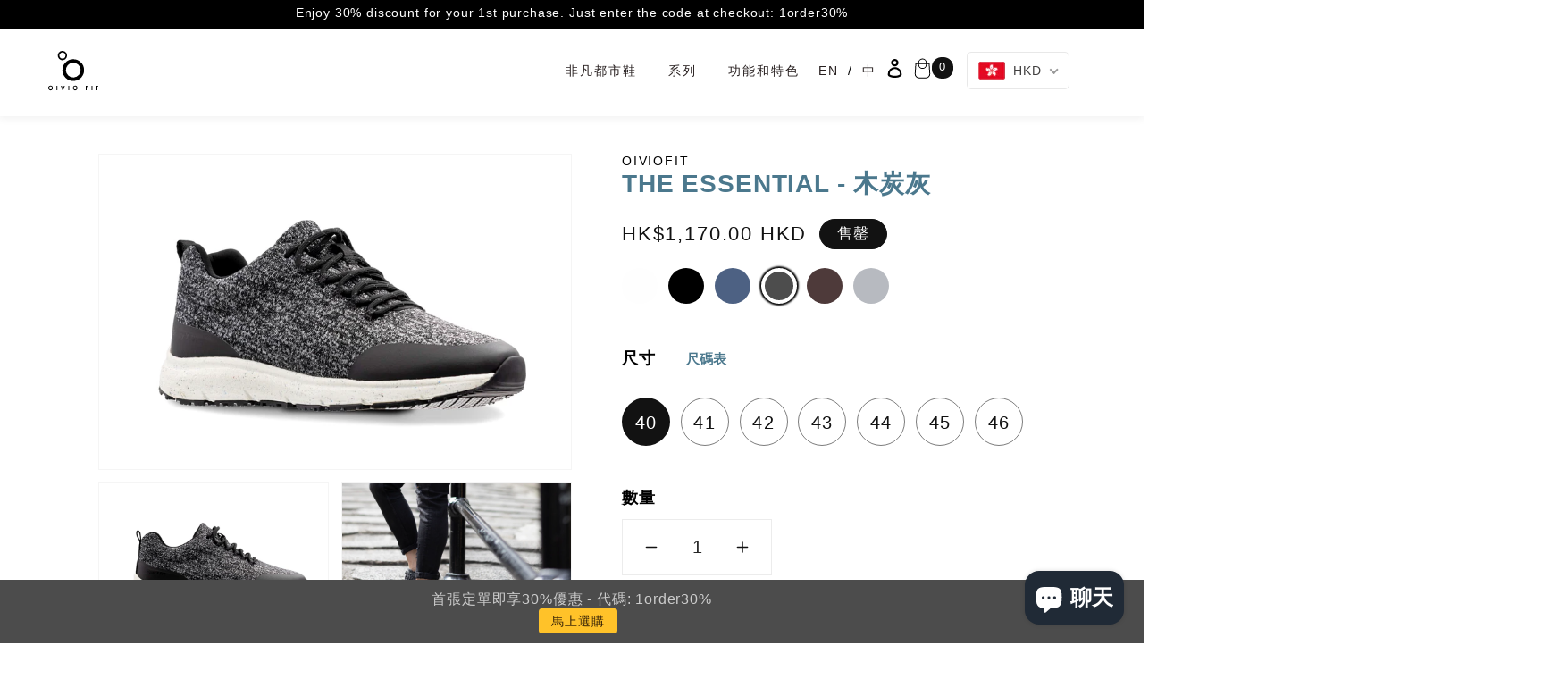

--- FILE ---
content_type: text/html; charset=utf-8
request_url: https://www.oiviofit.com/zh/products/the-essential-charcoal-grey
body_size: 59998
content:
<!doctype html>
<html class="no-js" lang="zh-TW">
  <head>
    <!-- Global site tag (gtag.js) - Google Analytics -->
<script async src="https://www.googletagmanager.com/gtag/js?id=G-T46DGK8FGD"></script>
<script>
  window.dataLayer = window.dataLayer || [];
  function gtag(){dataLayer.push(arguments);}
  gtag('js', new Date());

  gtag('config', 'G-T46DGK8FGD');
</script>
    
    
    <meta name="facebook-domain-verification" content="m4k6setzejadfucsrx4b8broxc4a0m" />
    <meta name="facebook-domain-verification" content="0g3mshw7ac16o74lommwiimpa3d6nn" />
    <!-- Global site tag (gtag.js) - Google Analytics -->
<script async src="https://www.googletagmanager.com/gtag/js?id=G-GKW7N1J4LQ"></script>
<script>
  window.dataLayer = window.dataLayer || [];
  function gtag(){dataLayer.push(arguments);}
  gtag('js', new Date());
  gtag('config', 'G-GKW7N1J4LQ');
</script>
    
    <meta charset="utf-8">
    <meta http-equiv="X-UA-Compatible" content="IE=edge">
    <meta name="viewport" content="width=device-width, initial-scale=1.0, maximum-scale=1.0, user-scalable=0">
    <meta name="theme-color" content="">
    <link rel="canonical" href="https://www.oiviofit.com/zh/products/the-essential-charcoal-grey">
    <link rel="preconnect" href="https://cdn.shopify.com" crossorigin><link rel="icon" type="image/png" href="//www.oiviofit.com/cdn/shop/files/OIVIO_FIT_logo_02d5d129-e96b-48a3-b404-1c5aeae3aa8d_32x32.png?v=1646897987"><link rel="preconnect" href="https://fonts.shopifycdn.com" crossorigin><title>
      THE ESSENTIAL - 木炭灰
 &ndash; OIVIO FIT</title>

    
      <meta name="description" content="OIVIO FIT - 一雙集時尚、100% 防水、超防滑、環保、防菌、透氣、輕盈於一身的多功能都市鞋，同時提供無與倫比的終極舒適體驗，讓你一試愛上！">
    

    

<meta property="og:site_name" content="OIVIO FIT">
<meta property="og:url" content="https://www.oiviofit.com/zh/products/the-essential-charcoal-grey">
<meta property="og:title" content="THE ESSENTIAL - 木炭灰">
<meta property="og:type" content="product">
<meta property="og:description" content="OIVIO FIT - 一雙集時尚、100% 防水、超防滑、環保、防菌、透氣、輕盈於一身的多功能都市鞋，同時提供無與倫比的終極舒適體驗，讓你一試愛上！"><meta property="og:image" content="http://www.oiviofit.com/cdn/shop/products/Essential_charcoal_right_side.jpg?v=1645519934">
  <meta property="og:image:secure_url" content="https://www.oiviofit.com/cdn/shop/products/Essential_charcoal_right_side.jpg?v=1645519934">
  <meta property="og:image:width" content="1200">
  <meta property="og:image:height" content="800"><meta property="og:price:amount" content="1,170">
  <meta property="og:price:currency" content="HKD"><meta name="twitter:card" content="summary_large_image">
<meta name="twitter:title" content="THE ESSENTIAL - 木炭灰">
<meta name="twitter:description" content="OIVIO FIT - 一雙集時尚、100% 防水、超防滑、環保、防菌、透氣、輕盈於一身的多功能都市鞋，同時提供無與倫比的終極舒適體驗，讓你一試愛上！">


    <script src="//www.oiviofit.com/cdn/shop/t/4/assets/global.js?v=49345228373737546931632679485" defer="defer"></script>
    <script>window.performance && window.performance.mark && window.performance.mark('shopify.content_for_header.start');</script><meta name="facebook-domain-verification" content="m4k6setzejadfucsrx4b8broxc4a0m">
<meta name="facebook-domain-verification" content="0pwt2h5u14a1xnbprtvbh28ol4tuvs">
<meta id="shopify-digital-wallet" name="shopify-digital-wallet" content="/55397875890/digital_wallets/dialog">
<meta name="shopify-checkout-api-token" content="6b6cd97f76792e870d8d08b899d0eeca">
<meta id="in-context-paypal-metadata" data-shop-id="55397875890" data-venmo-supported="false" data-environment="production" data-locale="en_US" data-paypal-v4="true" data-currency="HKD">
<link rel="alternate" hreflang="x-default" href="https://www.oiviofit.com/products/the-essential-charcoal-grey">
<link rel="alternate" hreflang="en" href="https://www.oiviofit.com/products/the-essential-charcoal-grey">
<link rel="alternate" hreflang="zh-Hant" href="https://www.oiviofit.com/zh/products/the-essential-charcoal-grey">
<link rel="alternate" hreflang="zh-Hant-TW" href="https://www.oiviofit.com/zh-tw/products/the-essential-charcoal-grey">
<link rel="alternate" hreflang="en-US" href="https://www.oiviofit.com/en-us/products/the-essential-charcoal-grey">
<link rel="alternate" hreflang="zh-Hant-HK" href="https://www.oiviofit.com/zh/products/the-essential-charcoal-grey">
<link rel="alternate" hreflang="zh-Hant-JP" href="https://www.oiviofit.com/zh/products/the-essential-charcoal-grey">
<link rel="alternate" hreflang="zh-Hant-MO" href="https://www.oiviofit.com/zh/products/the-essential-charcoal-grey">
<link rel="alternate" type="application/json+oembed" href="https://www.oiviofit.com/zh/products/the-essential-charcoal-grey.oembed">
<script async="async" src="/checkouts/internal/preloads.js?locale=zh-HK"></script>
<link rel="preconnect" href="https://shop.app" crossorigin="anonymous">
<script async="async" src="https://shop.app/checkouts/internal/preloads.js?locale=zh-HK&shop_id=55397875890" crossorigin="anonymous"></script>
<script id="apple-pay-shop-capabilities" type="application/json">{"shopId":55397875890,"countryCode":"HK","currencyCode":"HKD","merchantCapabilities":["supports3DS"],"merchantId":"gid:\/\/shopify\/Shop\/55397875890","merchantName":"OIVIO FIT","requiredBillingContactFields":["postalAddress","email","phone"],"requiredShippingContactFields":["postalAddress","email","phone"],"shippingType":"shipping","supportedNetworks":["visa","masterCard","amex"],"total":{"type":"pending","label":"OIVIO FIT","amount":"1.00"},"shopifyPaymentsEnabled":true,"supportsSubscriptions":true}</script>
<script id="shopify-features" type="application/json">{"accessToken":"6b6cd97f76792e870d8d08b899d0eeca","betas":["rich-media-storefront-analytics"],"domain":"www.oiviofit.com","predictiveSearch":true,"shopId":55397875890,"locale":"zh-tw"}</script>
<script>var Shopify = Shopify || {};
Shopify.shop = "oiviofit.myshopify.com";
Shopify.locale = "zh-TW";
Shopify.currency = {"active":"HKD","rate":"1.0"};
Shopify.country = "HK";
Shopify.theme = {"name":"shopify-oiviofit-theme\/master","id":127191318706,"schema_name":"Dawn","schema_version":"2.1.0","theme_store_id":null,"role":"main"};
Shopify.theme.handle = "null";
Shopify.theme.style = {"id":null,"handle":null};
Shopify.cdnHost = "www.oiviofit.com/cdn";
Shopify.routes = Shopify.routes || {};
Shopify.routes.root = "/zh/";</script>
<script type="module">!function(o){(o.Shopify=o.Shopify||{}).modules=!0}(window);</script>
<script>!function(o){function n(){var o=[];function n(){o.push(Array.prototype.slice.apply(arguments))}return n.q=o,n}var t=o.Shopify=o.Shopify||{};t.loadFeatures=n(),t.autoloadFeatures=n()}(window);</script>
<script>
  window.ShopifyPay = window.ShopifyPay || {};
  window.ShopifyPay.apiHost = "shop.app\/pay";
  window.ShopifyPay.redirectState = null;
</script>
<script id="shop-js-analytics" type="application/json">{"pageType":"product"}</script>
<script defer="defer" async type="module" src="//www.oiviofit.com/cdn/shopifycloud/shop-js/modules/v2/client.init-shop-cart-sync_CaiaFhqz.zh-TW.esm.js"></script>
<script defer="defer" async type="module" src="//www.oiviofit.com/cdn/shopifycloud/shop-js/modules/v2/chunk.common_D2dUwcVR.esm.js"></script>
<script defer="defer" async type="module" src="//www.oiviofit.com/cdn/shopifycloud/shop-js/modules/v2/chunk.modal_CdafGFEy.esm.js"></script>
<script type="module">
  await import("//www.oiviofit.com/cdn/shopifycloud/shop-js/modules/v2/client.init-shop-cart-sync_CaiaFhqz.zh-TW.esm.js");
await import("//www.oiviofit.com/cdn/shopifycloud/shop-js/modules/v2/chunk.common_D2dUwcVR.esm.js");
await import("//www.oiviofit.com/cdn/shopifycloud/shop-js/modules/v2/chunk.modal_CdafGFEy.esm.js");

  window.Shopify.SignInWithShop?.initShopCartSync?.({"fedCMEnabled":true,"windoidEnabled":true});

</script>
<script>
  window.Shopify = window.Shopify || {};
  if (!window.Shopify.featureAssets) window.Shopify.featureAssets = {};
  window.Shopify.featureAssets['shop-js'] = {"shop-cart-sync":["modules/v2/client.shop-cart-sync_DPxkhAqo.zh-TW.esm.js","modules/v2/chunk.common_D2dUwcVR.esm.js","modules/v2/chunk.modal_CdafGFEy.esm.js"],"init-fed-cm":["modules/v2/client.init-fed-cm_DcY7k4cT.zh-TW.esm.js","modules/v2/chunk.common_D2dUwcVR.esm.js","modules/v2/chunk.modal_CdafGFEy.esm.js"],"shop-cash-offers":["modules/v2/client.shop-cash-offers_CvV8Vs9C.zh-TW.esm.js","modules/v2/chunk.common_D2dUwcVR.esm.js","modules/v2/chunk.modal_CdafGFEy.esm.js"],"shop-login-button":["modules/v2/client.shop-login-button_BTpYBRvF.zh-TW.esm.js","modules/v2/chunk.common_D2dUwcVR.esm.js","modules/v2/chunk.modal_CdafGFEy.esm.js"],"pay-button":["modules/v2/client.pay-button_De5p45vE.zh-TW.esm.js","modules/v2/chunk.common_D2dUwcVR.esm.js","modules/v2/chunk.modal_CdafGFEy.esm.js"],"shop-button":["modules/v2/client.shop-button_CR2dfxC4.zh-TW.esm.js","modules/v2/chunk.common_D2dUwcVR.esm.js","modules/v2/chunk.modal_CdafGFEy.esm.js"],"avatar":["modules/v2/client.avatar_BTnouDA3.zh-TW.esm.js"],"init-windoid":["modules/v2/client.init-windoid_Dv6sMVVp.zh-TW.esm.js","modules/v2/chunk.common_D2dUwcVR.esm.js","modules/v2/chunk.modal_CdafGFEy.esm.js"],"init-shop-for-new-customer-accounts":["modules/v2/client.init-shop-for-new-customer-accounts_B8p5Vdpi.zh-TW.esm.js","modules/v2/client.shop-login-button_BTpYBRvF.zh-TW.esm.js","modules/v2/chunk.common_D2dUwcVR.esm.js","modules/v2/chunk.modal_CdafGFEy.esm.js"],"init-shop-email-lookup-coordinator":["modules/v2/client.init-shop-email-lookup-coordinator_DUDfE80p.zh-TW.esm.js","modules/v2/chunk.common_D2dUwcVR.esm.js","modules/v2/chunk.modal_CdafGFEy.esm.js"],"init-shop-cart-sync":["modules/v2/client.init-shop-cart-sync_CaiaFhqz.zh-TW.esm.js","modules/v2/chunk.common_D2dUwcVR.esm.js","modules/v2/chunk.modal_CdafGFEy.esm.js"],"shop-toast-manager":["modules/v2/client.shop-toast-manager_CB9zoUKm.zh-TW.esm.js","modules/v2/chunk.common_D2dUwcVR.esm.js","modules/v2/chunk.modal_CdafGFEy.esm.js"],"init-customer-accounts":["modules/v2/client.init-customer-accounts_Cip3fQGC.zh-TW.esm.js","modules/v2/client.shop-login-button_BTpYBRvF.zh-TW.esm.js","modules/v2/chunk.common_D2dUwcVR.esm.js","modules/v2/chunk.modal_CdafGFEy.esm.js"],"init-customer-accounts-sign-up":["modules/v2/client.init-customer-accounts-sign-up_UxMIaZgt.zh-TW.esm.js","modules/v2/client.shop-login-button_BTpYBRvF.zh-TW.esm.js","modules/v2/chunk.common_D2dUwcVR.esm.js","modules/v2/chunk.modal_CdafGFEy.esm.js"],"shop-follow-button":["modules/v2/client.shop-follow-button_5RVXMhjy.zh-TW.esm.js","modules/v2/chunk.common_D2dUwcVR.esm.js","modules/v2/chunk.modal_CdafGFEy.esm.js"],"checkout-modal":["modules/v2/client.checkout-modal_CHGpp5tj.zh-TW.esm.js","modules/v2/chunk.common_D2dUwcVR.esm.js","modules/v2/chunk.modal_CdafGFEy.esm.js"],"shop-login":["modules/v2/client.shop-login_Dj-QcPl-.zh-TW.esm.js","modules/v2/chunk.common_D2dUwcVR.esm.js","modules/v2/chunk.modal_CdafGFEy.esm.js"],"lead-capture":["modules/v2/client.lead-capture_Gb4ukhJk.zh-TW.esm.js","modules/v2/chunk.common_D2dUwcVR.esm.js","modules/v2/chunk.modal_CdafGFEy.esm.js"],"payment-terms":["modules/v2/client.payment-terms_CQ7wdWVE.zh-TW.esm.js","modules/v2/chunk.common_D2dUwcVR.esm.js","modules/v2/chunk.modal_CdafGFEy.esm.js"]};
</script>
<script>(function() {
  var isLoaded = false;
  function asyncLoad() {
    if (isLoaded) return;
    isLoaded = true;
    var urls = ["\/\/shopify.privy.com\/widget.js?shop=oiviofit.myshopify.com","https:\/\/gdprcdn.b-cdn.net\/js\/gdpr_cookie_consent.min.js?shop=oiviofit.myshopify.com","https:\/\/chimpstatic.com\/mcjs-connected\/js\/users\/e0cd19277912c54fec3d6ab3a\/e3f65935ffa6790aaa0225bbe.js?shop=oiviofit.myshopify.com","https:\/\/cdn.hextom.com\/js\/quickannouncementbar.js?shop=oiviofit.myshopify.com","https:\/\/wholesale.good-apps.co\/storage\/js\/goodpa_wholesale-oiviofit.myshopify.com.js?ver=70\u0026shop=oiviofit.myshopify.com"];
    for (var i = 0; i < urls.length; i++) {
      var s = document.createElement('script');
      s.type = 'text/javascript';
      s.async = true;
      s.src = urls[i];
      var x = document.getElementsByTagName('script')[0];
      x.parentNode.insertBefore(s, x);
    }
  };
  if(window.attachEvent) {
    window.attachEvent('onload', asyncLoad);
  } else {
    window.addEventListener('load', asyncLoad, false);
  }
})();</script>
<script id="__st">var __st={"a":55397875890,"offset":28800,"reqid":"24e9261d-c2fd-4fa1-9792-5fa085cf03dd-1769132701","pageurl":"www.oiviofit.com\/zh\/products\/the-essential-charcoal-grey","u":"a50fd348d2d9","p":"product","rtyp":"product","rid":7071788859570};</script>
<script>window.ShopifyPaypalV4VisibilityTracking = true;</script>
<script id="captcha-bootstrap">!function(){'use strict';const t='contact',e='account',n='new_comment',o=[[t,t],['blogs',n],['comments',n],[t,'customer']],c=[[e,'customer_login'],[e,'guest_login'],[e,'recover_customer_password'],[e,'create_customer']],r=t=>t.map((([t,e])=>`form[action*='/${t}']:not([data-nocaptcha='true']) input[name='form_type'][value='${e}']`)).join(','),a=t=>()=>t?[...document.querySelectorAll(t)].map((t=>t.form)):[];function s(){const t=[...o],e=r(t);return a(e)}const i='password',u='form_key',d=['recaptcha-v3-token','g-recaptcha-response','h-captcha-response',i],f=()=>{try{return window.sessionStorage}catch{return}},m='__shopify_v',_=t=>t.elements[u];function p(t,e,n=!1){try{const o=window.sessionStorage,c=JSON.parse(o.getItem(e)),{data:r}=function(t){const{data:e,action:n}=t;return t[m]||n?{data:e,action:n}:{data:t,action:n}}(c);for(const[e,n]of Object.entries(r))t.elements[e]&&(t.elements[e].value=n);n&&o.removeItem(e)}catch(o){console.error('form repopulation failed',{error:o})}}const l='form_type',E='cptcha';function T(t){t.dataset[E]=!0}const w=window,h=w.document,L='Shopify',v='ce_forms',y='captcha';let A=!1;((t,e)=>{const n=(g='f06e6c50-85a8-45c8-87d0-21a2b65856fe',I='https://cdn.shopify.com/shopifycloud/storefront-forms-hcaptcha/ce_storefront_forms_captcha_hcaptcha.v1.5.2.iife.js',D={infoText:'已受到 hCaptcha 保護',privacyText:'隱私',termsText:'條款'},(t,e,n)=>{const o=w[L][v],c=o.bindForm;if(c)return c(t,g,e,D).then(n);var r;o.q.push([[t,g,e,D],n]),r=I,A||(h.body.append(Object.assign(h.createElement('script'),{id:'captcha-provider',async:!0,src:r})),A=!0)});var g,I,D;w[L]=w[L]||{},w[L][v]=w[L][v]||{},w[L][v].q=[],w[L][y]=w[L][y]||{},w[L][y].protect=function(t,e){n(t,void 0,e),T(t)},Object.freeze(w[L][y]),function(t,e,n,w,h,L){const[v,y,A,g]=function(t,e,n){const i=e?o:[],u=t?c:[],d=[...i,...u],f=r(d),m=r(i),_=r(d.filter((([t,e])=>n.includes(e))));return[a(f),a(m),a(_),s()]}(w,h,L),I=t=>{const e=t.target;return e instanceof HTMLFormElement?e:e&&e.form},D=t=>v().includes(t);t.addEventListener('submit',(t=>{const e=I(t);if(!e)return;const n=D(e)&&!e.dataset.hcaptchaBound&&!e.dataset.recaptchaBound,o=_(e),c=g().includes(e)&&(!o||!o.value);(n||c)&&t.preventDefault(),c&&!n&&(function(t){try{if(!f())return;!function(t){const e=f();if(!e)return;const n=_(t);if(!n)return;const o=n.value;o&&e.removeItem(o)}(t);const e=Array.from(Array(32),(()=>Math.random().toString(36)[2])).join('');!function(t,e){_(t)||t.append(Object.assign(document.createElement('input'),{type:'hidden',name:u})),t.elements[u].value=e}(t,e),function(t,e){const n=f();if(!n)return;const o=[...t.querySelectorAll(`input[type='${i}']`)].map((({name:t})=>t)),c=[...d,...o],r={};for(const[a,s]of new FormData(t).entries())c.includes(a)||(r[a]=s);n.setItem(e,JSON.stringify({[m]:1,action:t.action,data:r}))}(t,e)}catch(e){console.error('failed to persist form',e)}}(e),e.submit())}));const S=(t,e)=>{t&&!t.dataset[E]&&(n(t,e.some((e=>e===t))),T(t))};for(const o of['focusin','change'])t.addEventListener(o,(t=>{const e=I(t);D(e)&&S(e,y())}));const B=e.get('form_key'),M=e.get(l),P=B&&M;t.addEventListener('DOMContentLoaded',(()=>{const t=y();if(P)for(const e of t)e.elements[l].value===M&&p(e,B);[...new Set([...A(),...v().filter((t=>'true'===t.dataset.shopifyCaptcha))])].forEach((e=>S(e,t)))}))}(h,new URLSearchParams(w.location.search),n,t,e,['guest_login'])})(!0,!0)}();</script>
<script integrity="sha256-4kQ18oKyAcykRKYeNunJcIwy7WH5gtpwJnB7kiuLZ1E=" data-source-attribution="shopify.loadfeatures" defer="defer" src="//www.oiviofit.com/cdn/shopifycloud/storefront/assets/storefront/load_feature-a0a9edcb.js" crossorigin="anonymous"></script>
<script crossorigin="anonymous" defer="defer" src="//www.oiviofit.com/cdn/shopifycloud/storefront/assets/shopify_pay/storefront-65b4c6d7.js?v=20250812"></script>
<script data-source-attribution="shopify.dynamic_checkout.dynamic.init">var Shopify=Shopify||{};Shopify.PaymentButton=Shopify.PaymentButton||{isStorefrontPortableWallets:!0,init:function(){window.Shopify.PaymentButton.init=function(){};var t=document.createElement("script");t.src="https://www.oiviofit.com/cdn/shopifycloud/portable-wallets/latest/portable-wallets.zh-tw.js",t.type="module",document.head.appendChild(t)}};
</script>
<script data-source-attribution="shopify.dynamic_checkout.buyer_consent">
  function portableWalletsHideBuyerConsent(e){var t=document.getElementById("shopify-buyer-consent"),n=document.getElementById("shopify-subscription-policy-button");t&&n&&(t.classList.add("hidden"),t.setAttribute("aria-hidden","true"),n.removeEventListener("click",e))}function portableWalletsShowBuyerConsent(e){var t=document.getElementById("shopify-buyer-consent"),n=document.getElementById("shopify-subscription-policy-button");t&&n&&(t.classList.remove("hidden"),t.removeAttribute("aria-hidden"),n.addEventListener("click",e))}window.Shopify?.PaymentButton&&(window.Shopify.PaymentButton.hideBuyerConsent=portableWalletsHideBuyerConsent,window.Shopify.PaymentButton.showBuyerConsent=portableWalletsShowBuyerConsent);
</script>
<script>
  function portableWalletsCleanup(e){e&&e.src&&console.error("Failed to load portable wallets script "+e.src);var t=document.querySelectorAll("shopify-accelerated-checkout .shopify-payment-button__skeleton, shopify-accelerated-checkout-cart .wallet-cart-button__skeleton"),e=document.getElementById("shopify-buyer-consent");for(let e=0;e<t.length;e++)t[e].remove();e&&e.remove()}function portableWalletsNotLoadedAsModule(e){e instanceof ErrorEvent&&"string"==typeof e.message&&e.message.includes("import.meta")&&"string"==typeof e.filename&&e.filename.includes("portable-wallets")&&(window.removeEventListener("error",portableWalletsNotLoadedAsModule),window.Shopify.PaymentButton.failedToLoad=e,"loading"===document.readyState?document.addEventListener("DOMContentLoaded",window.Shopify.PaymentButton.init):window.Shopify.PaymentButton.init())}window.addEventListener("error",portableWalletsNotLoadedAsModule);
</script>

<script type="module" src="https://www.oiviofit.com/cdn/shopifycloud/portable-wallets/latest/portable-wallets.zh-tw.js" onError="portableWalletsCleanup(this)" crossorigin="anonymous"></script>
<script nomodule>
  document.addEventListener("DOMContentLoaded", portableWalletsCleanup);
</script>

<link id="shopify-accelerated-checkout-styles" rel="stylesheet" media="screen" href="https://www.oiviofit.com/cdn/shopifycloud/portable-wallets/latest/accelerated-checkout-backwards-compat.css" crossorigin="anonymous">
<style id="shopify-accelerated-checkout-cart">
        #shopify-buyer-consent {
  margin-top: 1em;
  display: inline-block;
  width: 100%;
}

#shopify-buyer-consent.hidden {
  display: none;
}

#shopify-subscription-policy-button {
  background: none;
  border: none;
  padding: 0;
  text-decoration: underline;
  font-size: inherit;
  cursor: pointer;
}

#shopify-subscription-policy-button::before {
  box-shadow: none;
}

      </style>
<script id="sections-script" data-sections="main-product,product-recommendations" defer="defer" src="//www.oiviofit.com/cdn/shop/t/4/compiled_assets/scripts.js?v=4895"></script>
<script>window.performance && window.performance.mark && window.performance.mark('shopify.content_for_header.end');</script>


    <style data-shopify>
      @font-face {
  font-family: Assistant;
  font-weight: 400;
  font-style: normal;
  font-display: swap;
  src: url("//www.oiviofit.com/cdn/fonts/assistant/assistant_n4.9120912a469cad1cc292572851508ca49d12e768.woff2") format("woff2"),
       url("//www.oiviofit.com/cdn/fonts/assistant/assistant_n4.6e9875ce64e0fefcd3f4446b7ec9036b3ddd2985.woff") format("woff");
}

      @font-face {
  font-family: Assistant;
  font-weight: 700;
  font-style: normal;
  font-display: swap;
  src: url("//www.oiviofit.com/cdn/fonts/assistant/assistant_n7.bf44452348ec8b8efa3aa3068825305886b1c83c.woff2") format("woff2"),
       url("//www.oiviofit.com/cdn/fonts/assistant/assistant_n7.0c887fee83f6b3bda822f1150b912c72da0f7b64.woff") format("woff");
}

      
      
      @font-face {
  font-family: Assistant;
  font-weight: 400;
  font-style: normal;
  font-display: swap;
  src: url("//www.oiviofit.com/cdn/fonts/assistant/assistant_n4.9120912a469cad1cc292572851508ca49d12e768.woff2") format("woff2"),
       url("//www.oiviofit.com/cdn/fonts/assistant/assistant_n4.6e9875ce64e0fefcd3f4446b7ec9036b3ddd2985.woff") format("woff");
}


      :root {
        --font-body-family: Assistant, sans-serif;
        --font-body-style: normal;
        --font-body-weight: 400;

        --font-heading-family: "Catamaran", sans-serif;
        --font-heading-style: normal;
        --font-heading-weight: 400;

        --color-base-text: 18, 18, 18;
        --color-base-background-1: 255, 255, 255;
        --color-base-background-2: 243, 243, 243;
        --color-base-solid-button-labels: 255, 255, 255;
        --color-base-outline-button-labels: 18, 18, 18;
        --color-base-accent-1: 18, 18, 18;
        --color-base-accent-2: 69, 115, 115;
        --payment-terms-background-color: #FFFFFF;

        --gradient-base-background-1: #FFFFFF;
        --gradient-base-background-2: #F3F3F3;
        --gradient-base-accent-1: #121212;
        --gradient-base-accent-2: #457373;

        --page-width: 1200px;
        --page-width-margin: 0rem;
      }

      *,
      *::before,
      *::after {
        box-sizing: inherit;
      }

      html {
        box-sizing: border-box;
        font-size: 62.5%;
        height: 100%;
      }

      body {
        display: grid;
        grid-template-rows: auto auto 1fr auto;
        grid-template-columns: 100%;
        min-height: 100%;
        margin: 0;
        font-size: 1.5rem;
        letter-spacing: 0.06rem;
        line-height: 1.8;
        font-family: var(--font-body-family);
        font-style: var(--font-body-style);
        font-weight: var(--font-body-weight);
      }

      @media screen and (min-width: 750px) {
        body {
          font-size: 1.6rem;
        }
      }
    </style>

    
      <link href="//www.oiviofit.com/cdn/shop/t/4/assets/base.css?v=158271384700133039441642256687" rel="stylesheet" type="text/css" media="all" />
    
    <link href="//www.oiviofit.com/cdn/shop/t/4/assets/theme.css?v=103711267546131210131708074147" rel="stylesheet" type="text/css" media="all" />
    <link href="//www.oiviofit.com/cdn/shop/t/4/assets/aos.css?v=18405724247652668961633270080" rel="stylesheet" type="text/css" media="all" />
    <link href="//www.oiviofit.com/cdn/shop/t/4/assets/flickity.min.css?v=124350112927350116731641706287" rel="stylesheet" type="text/css" media="all" />
    <link rel="stylesheet" href="//www.oiviofit.com/cdn/shop/t/4/assets/component-cart-notification.css?v=34127132302588927441633586440" media="print" onload="this.media='all'"><link rel="preload" as="font" href="//www.oiviofit.com/cdn/fonts/assistant/assistant_n4.9120912a469cad1cc292572851508ca49d12e768.woff2" type="font/woff2" crossorigin><link rel="preload" as="font" href="//www.oiviofit.com/cdn/fonts/assistant/assistant_n4.9120912a469cad1cc292572851508ca49d12e768.woff2" type="font/woff2" crossorigin><link rel="stylesheet" href="//www.oiviofit.com/cdn/shop/t/4/assets/component-predictive-search.css?v=171342419786403665911632679483" media="print" onload="this.media='all'"><script>document.documentElement.className = document.documentElement.className.replace('no-js', 'js');</script>

    <script src="//www.oiviofit.com/cdn/shop/t/4/assets/details-disclosure.js?v=130383321174778955031632679484" defer="defer"></script>
    <script src="//www.oiviofit.com/cdn/shop/t/4/assets/details-modal.js?v=28236984606388830511632679484" defer="defer"></script>
    <script src="//www.oiviofit.com/cdn/shop/t/4/assets/cart-notification.js?v=18770815536247936311632679483" defer="defer"></script>
  <!-- BEGIN app block: shopify://apps/consentmo-gdpr/blocks/gdpr_cookie_consent/4fbe573f-a377-4fea-9801-3ee0858cae41 -->


<!-- END app block --><!-- BEGIN app block: shopify://apps/langshop/blocks/sdk/84899e01-2b29-42af-99d6-46d16daa2111 --><!-- BEGIN app snippet: config --><script type="text/javascript">
    /** Workaround for backward compatibility with old versions of localized themes */
    if (window.LangShopConfig && window.LangShopConfig.themeDynamics && window.LangShopConfig.themeDynamics.length) {
        themeDynamics = window.LangShopConfig.themeDynamics;
    } else {
        themeDynamics = [];
    }

    window.LangShopConfig = {
    "currentLanguage": "zh-TW",
    "currentCurrency": "hkd",
    "currentCountry": "HK",
    "shopifyLocales": [{"code":"en","name":"英文","endonym_name":"English","rootUrl":"\/"},{"code":"zh-TW","name":"繁體中文","endonym_name":"繁體中文","rootUrl":"\/zh"}    ],
    "shopifyCountries": [{"code":"TW","name":"台灣", "currency":"HKD"},{"code":"JP","name":"日本", "currency":"JPY"},{"code":"MO","name":"澳門特別行政區", "currency":"HKD"},{"code":"US","name":"美國", "currency":"HKD"},{"code":"HK","name":"香港特別行政區", "currency":"HKD"}    ],
    "shopifyCurrencies": ["HKD","JPY"],
    "originalLanguage": {"code":"en","alias":null,"title":"English","icon":null,"published":true},
    "targetLanguages": [{"code":"zh-TW","title":"Chinese (Taiwan)","available":true,"published":true}],
    "languagesSwitchers": {"languageCurrency":{"status":"disabled","desktop":{"isActive":false,"generalCustomize":{"template":0,"displayed":"language","language":"name","languageFlag":true,"currency":"code","currencyFlag":true,"switcher":"floating","position":"bottom-right","verticalSliderValue":15,"verticalSliderDimension":"px","horizontalSliderValue":15,"horizontalSliderDimension":"px"},"advancedCustomize":{"switcherStyle":{"flagRounding":0,"flagRoundingDimension":"px","flagPosition":"left","backgroundColor":"#FFFFFF","padding":{"left":16,"top":14,"right":16,"bottom":14},"paddingDimension":"px","fontSize":18,"fontSizeDimension":"px","fontFamily":"inherit","fontColor":"#202223","borderWidth":0,"borderWidthDimension":"px","borderRadius":0,"borderRadiusDimension":"px","borderColor":"#FFFFFF"},"dropDownStyle":{"backgroundColor":"#FFFFFF","padding":{"left":16,"top":12,"right":16,"bottom":12},"paddingDimension":"px","fontSize":18,"fontSizeDimension":"px","fontFamily":"inherit","fontColor":"#202223","borderWidth":0,"borderWidthDimension":"px","borderRadius":0,"borderRadiusDimension":"px","borderColor":"#FFFFFF"},"arrow":{"size":6,"sizeDimension":"px","color":"#1D1D1D"}}},"mobile":{"isActive":true,"sameAsDesktop":false,"generalCustomize":{"template":0,"displayed":"language-currency","language":"name","languageFlag":true,"currency":"code","currencyFlag":true,"switcher":"floating","position":"top-left","verticalSliderValue":15,"verticalSliderDimension":"px","horizontalSliderValue":15,"horizontalSliderDimension":"px"},"advancedCustomize":{"switcherStyle":{"flagRounding":0,"flagRoundingDimension":"px","flagPosition":"left","backgroundColor":"#FFFFFF","padding":{"left":16,"top":14,"right":16,"bottom":14},"paddingDimension":"px","fontSize":18,"fontSizeDimension":"px","fontFamily":"inherit","fontColor":"#202223","borderWidth":0,"borderWidthDimension":"px","borderRadius":0,"borderRadiusDimension":"px","borderColor":"#FFFFFF"},"dropDownStyle":{"backgroundColor":"#FFFFFF","padding":{"left":16,"top":12,"right":16,"bottom":12},"paddingDimension":"px","fontSize":18,"fontSizeDimension":"px","fontFamily":"inherit","fontColor":"#202223","borderWidth":0,"borderWidthDimension":"px","borderRadius":0,"borderRadiusDimension":"px","borderColor":"#FFFFFF"},"arrow":{"size":6,"sizeDimension":"px","color":"#1D1D1D"}}}},"autoDetection":{"status":"admin-only","alertType":"popup","popupContainer":{"position":"center","backgroundColor":"#FFFFFF","width":700,"widthDimension":"px","padding":{"left":20,"top":20,"right":20,"bottom":20},"paddingDimension":"px","borderWidth":0,"borderWidthDimension":"px","borderRadius":8,"borderRadiusDimension":"px","borderColor":"#FFFFFF","fontSize":18,"fontSizeDimension":"px","fontFamily":"inherit","fontColor":"#202223"},"bannerContainer":{"position":"top","backgroundColor":"#FFFFFF","width":8,"widthDimension":"px","padding":{"left":20,"top":20,"right":20,"bottom":20},"paddingDimension":"px","borderWidth":0,"borderWidthDimension":"px","borderRadius":8,"borderRadiusDimension":"px","borderColor":"#FFFFFF","fontSize":18,"fontSizeDimension":"px","fontFamily":"inherit","fontColor":"#202223"},"selectorContainer":{"backgroundColor":"#FFFFFF","padding":{"left":8,"top":8,"right":8,"bottom":8},"paddingDimension":"px","borderWidth":0,"borderWidthDimension":"px","borderRadius":8,"borderRadiusDimension":"px","borderColor":"#FFFFFF","fontSize":18,"fontSizeDimension":"px","fontFamily":"inherit","fontColor":"#202223"},"button":{"backgroundColor":"#FFFFFF","padding":{"left":8,"top":8,"right":8,"bottom":8},"paddingDimension":"px","borderWidth":0,"borderWidthDimension":"px","borderRadius":8,"borderRadiusDimension":"px","borderColor":"#FFFFFF","fontSize":18,"fontSizeDimension":"px","fontFamily":"inherit","fontColor":"#202223"},"closeIcon":{"size":16,"sizeDimension":"px","color":"#1D1D1D"}}},
    "defaultCurrency": {"code":"hkd","title":"Hong Kong Dollar","icon":null,"rate":7.8069,"formatWithCurrency":"${{amount}} HKD","formatWithoutCurrency":"${{amount}}"},
    "targetCurrencies": [{"code":"usd","title":"US Dollar","icon":null,"rate":1,"formatWithCurrency":"${{amount}} USD","formatWithoutCurrency":"${{amount}}"}],
    "currenciesSwitchers": [{"id":73662590,"title":null,"type":"dropdown","status":"admin-only","display":"all","position":"bottom-left","offset":"10px","shortTitles":false,"isolateStyles":true,"icons":"rounded","sprite":"flags","defaultStyles":true,"devices":{"mobile":{"visible":true,"minWidth":null,"maxWidth":{"value":480,"dimension":"px"}},"tablet":{"visible":true,"minWidth":{"value":481,"dimension":"px"},"maxWidth":{"value":1023,"dimension":"px"}},"desktop":{"visible":true,"minWidth":{"value":1024,"dimension":"px"},"maxWidth":null}},"styles":{"dropdown":{"activeContainer":{"padding":{"top":{"value":8,"dimension":"px"},"right":{"value":10,"dimension":"px"},"bottom":{"value":8,"dimension":"px"},"left":{"value":10,"dimension":"px"}},"background":"rgba(255,255,255,.95)","borderRadius":{"topLeft":{"value":0,"dimension":"px"},"topRight":{"value":0,"dimension":"px"},"bottomLeft":{"value":0,"dimension":"px"},"bottomRight":{"value":0,"dimension":"px"}},"borderTop":{"color":"rgba(224, 224, 224, 1)","style":"solid","width":{"value":1,"dimension":"px"}},"borderRight":{"color":"rgba(224, 224, 224, 1)","style":"solid","width":{"value":1,"dimension":"px"}},"borderBottom":{"color":"rgba(224, 224, 224, 1)","style":"solid","width":{"value":1,"dimension":"px"}},"borderLeft":{"color":"rgba(224, 224, 224, 1)","style":"solid","width":{"value":1,"dimension":"px"}}},"activeContainerHovered":null,"activeItem":{"fontSize":{"value":13,"dimension":"px"},"fontFamily":"Open Sans","color":"rgba(39, 46, 49, 1)"},"activeItemHovered":null,"activeItemIcon":{"offset":{"value":10,"dimension":"px"},"position":"left"},"dropdownContainer":{"animation":"sliding","background":"rgba(255,255,255,.95)","borderRadius":{"topLeft":{"value":0,"dimension":"px"},"topRight":{"value":0,"dimension":"px"},"bottomLeft":{"value":0,"dimension":"px"},"bottomRight":{"value":0,"dimension":"px"}},"borderTop":{"color":"rgba(224, 224, 224, 1)","style":"solid","width":{"value":1,"dimension":"px"}},"borderRight":{"color":"rgba(224, 224, 224, 1)","style":"solid","width":{"value":1,"dimension":"px"}},"borderBottom":{"color":"rgba(224, 224, 224, 1)","style":"solid","width":{"value":1,"dimension":"px"}},"borderLeft":{"color":"rgba(224, 224, 224, 1)","style":"solid","width":{"value":1,"dimension":"px"}},"padding":{"top":{"value":0,"dimension":"px"},"right":{"value":0,"dimension":"px"},"bottom":{"value":0,"dimension":"px"},"left":{"value":0,"dimension":"px"}}},"dropdownContainerHovered":null,"dropdownItem":{"padding":{"top":{"value":8,"dimension":"px"},"right":{"value":10,"dimension":"px"},"bottom":{"value":8,"dimension":"px"},"left":{"value":10,"dimension":"px"}},"fontSize":{"value":13,"dimension":"px"},"fontFamily":"Open Sans","color":"rgba(39, 46, 49, 1)"},"dropdownItemHovered":{"color":"rgba(27, 160, 227, 1)"},"dropdownItemIcon":{"position":"left","offset":{"value":10,"dimension":"px"}},"arrow":{"color":"rgba(39, 46, 49, 1)","position":"right","offset":{"value":20,"dimension":"px"},"size":{"value":6,"dimension":"px"}}},"inline":{"container":{"background":"rgba(255,255,255,.95)","borderRadius":{"topLeft":{"value":4,"dimension":"px"},"topRight":{"value":4,"dimension":"px"},"bottomLeft":{"value":4,"dimension":"px"},"bottomRight":{"value":4,"dimension":"px"}},"borderTop":{"color":"rgba(224, 224, 224, 1)","style":"solid","width":{"value":1,"dimension":"px"}},"borderRight":{"color":"rgba(224, 224, 224, 1)","style":"solid","width":{"value":1,"dimension":"px"}},"borderBottom":{"color":"rgba(224, 224, 224, 1)","style":"solid","width":{"value":1,"dimension":"px"}},"borderLeft":{"color":"rgba(224, 224, 224, 1)","style":"solid","width":{"value":1,"dimension":"px"}}},"containerHovered":null,"item":{"background":"transparent","padding":{"top":{"value":8,"dimension":"px"},"right":{"value":10,"dimension":"px"},"bottom":{"value":8,"dimension":"px"},"left":{"value":10,"dimension":"px"}},"fontSize":{"value":13,"dimension":"px"},"fontFamily":"Open Sans","color":"rgba(39, 46, 49, 1)"},"itemHovered":{"background":"rgba(245, 245, 245, 1)","color":"rgba(39, 46, 49, 1)"},"itemActive":{"background":"rgba(245, 245, 245, 1)","color":"rgba(27, 160, 227, 1)"},"itemIcon":{"position":"left","offset":{"value":10,"dimension":"px"}}},"ios":{"activeContainer":{"padding":{"top":{"value":0,"dimension":"px"},"right":{"value":0,"dimension":"px"},"bottom":{"value":0,"dimension":"px"},"left":{"value":0,"dimension":"px"}},"background":"rgba(255,255,255,.95)","borderRadius":{"topLeft":{"value":0,"dimension":"px"},"topRight":{"value":0,"dimension":"px"},"bottomLeft":{"value":0,"dimension":"px"},"bottomRight":{"value":0,"dimension":"px"}},"borderTop":{"color":"rgba(224, 224, 224, 1)","style":"solid","width":{"value":1,"dimension":"px"}},"borderRight":{"color":"rgba(224, 224, 224, 1)","style":"solid","width":{"value":1,"dimension":"px"}},"borderBottom":{"color":"rgba(224, 224, 224, 1)","style":"solid","width":{"value":1,"dimension":"px"}},"borderLeft":{"color":"rgba(224, 224, 224, 1)","style":"solid","width":{"value":1,"dimension":"px"}}},"activeContainerHovered":null,"activeItem":{"fontSize":{"value":13,"dimension":"px"},"fontFamily":"Open Sans","color":"rgba(39, 46, 49, 1)","padding":{"top":{"value":8,"dimension":"px"},"right":{"value":10,"dimension":"px"},"bottom":{"value":8,"dimension":"px"},"left":{"value":10,"dimension":"px"}}},"activeItemHovered":null,"activeItemIcon":{"position":"left","offset":{"value":10,"dimension":"px"}},"modalOverlay":{"background":"rgba(0, 0, 0, 0.7)"},"wheelButtonsContainer":{"background":"rgba(255, 255, 255, 1)","padding":{"top":{"value":8,"dimension":"px"},"right":{"value":10,"dimension":"px"},"bottom":{"value":8,"dimension":"px"},"left":{"value":10,"dimension":"px"}},"borderTop":{"color":"rgba(224, 224, 224, 1)","style":"solid","width":{"value":0,"dimension":"px"}},"borderRight":{"color":"rgba(224, 224, 224, 1)","style":"solid","width":{"value":0,"dimension":"px"}},"borderBottom":{"color":"rgba(224, 224, 224, 1)","style":"solid","width":{"value":1,"dimension":"px"}},"borderLeft":{"color":"rgba(224, 224, 224, 1)","style":"solid","width":{"value":0,"dimension":"px"}}},"wheelCloseButton":{"fontSize":{"value":14,"dimension":"px"},"fontFamily":"Open Sans","color":"rgba(39, 46, 49, 1)","fontWeight":"bold"},"wheelCloseButtonHover":null,"wheelSubmitButton":{"fontSize":{"value":14,"dimension":"px"},"fontFamily":"Open Sans","color":"rgba(39, 46, 49, 1)","fontWeight":"bold"},"wheelSubmitButtonHover":null,"wheelPanelContainer":{"background":"rgba(255, 255, 255, 1)"},"wheelLine":{"borderTop":{"color":"rgba(224, 224, 224, 1)","style":"solid","width":{"value":1,"dimension":"px"}},"borderRight":{"color":"rgba(224, 224, 224, 1)","style":"solid","width":{"value":0,"dimension":"px"}},"borderBottom":{"color":"rgba(224, 224, 224, 1)","style":"solid","width":{"value":1,"dimension":"px"}},"borderLeft":{"color":"rgba(224, 224, 224, 1)","style":"solid","width":{"value":0,"dimension":"px"}}},"wheelItem":{"background":"transparent","padding":{"top":{"value":8,"dimension":"px"},"right":{"value":10,"dimension":"px"},"bottom":{"value":8,"dimension":"px"},"left":{"value":10,"dimension":"px"}},"fontSize":{"value":13,"dimension":"px"},"fontFamily":"Open Sans","color":"rgba(39, 46, 49, 1)","justifyContent":"flex-start"},"wheelItemIcon":{"position":"left","offset":{"value":10,"dimension":"px"}}},"modal":{"activeContainer":{"padding":{"top":{"value":0,"dimension":"px"},"right":{"value":0,"dimension":"px"},"bottom":{"value":0,"dimension":"px"},"left":{"value":0,"dimension":"px"}},"background":"rgba(255,255,255,.95)","borderRadius":{"topLeft":{"value":0,"dimension":"px"},"topRight":{"value":0,"dimension":"px"},"bottomLeft":{"value":0,"dimension":"px"},"bottomRight":{"value":0,"dimension":"px"}},"borderTop":{"color":"rgba(224, 224, 224, 1)","style":"solid","width":{"value":1,"dimension":"px"}},"borderRight":{"color":"rgba(224, 224, 224, 1)","style":"solid","width":{"value":1,"dimension":"px"}},"borderBottom":{"color":"rgba(224, 224, 224, 1)","style":"solid","width":{"value":1,"dimension":"px"}},"borderLeft":{"color":"rgba(224, 224, 224, 1)","style":"solid","width":{"value":1,"dimension":"px"}}},"activeContainerHovered":null,"activeItem":{"fontSize":{"value":13,"dimension":"px"},"fontFamily":"Open Sans","color":"rgba(39, 46, 49, 1)","padding":{"top":{"value":8,"dimension":"px"},"right":{"value":10,"dimension":"px"},"bottom":{"value":8,"dimension":"px"},"left":{"value":10,"dimension":"px"}}},"activeItemHovered":null,"activeItemIcon":{"position":"left","offset":{"value":10,"dimension":"px"}},"modalOverlay":{"background":"rgba(0, 0, 0, 0.7)"},"modalContent":{"animation":"sliding-down","background":"rgba(255, 255, 255, 1)","maxHeight":{"value":80,"dimension":"vh"},"maxWidth":{"value":80,"dimension":"vw"},"width":{"value":320,"dimension":"px"}},"modalContentHover":null,"modalItem":{"reverseElements":true,"fontSize":{"value":11,"dimension":"px"},"fontFamily":"Open Sans","color":"rgba(102, 102, 102, 1)","textTransform":"uppercase","fontWeight":"bold","justifyContent":"space-between","letterSpacing":{"value":3,"dimension":"px"},"padding":{"top":{"value":20,"dimension":"px"},"right":{"value":26,"dimension":"px"},"bottom":{"value":20,"dimension":"px"},"left":{"value":26,"dimension":"px"}}},"modalItemIcon":{"offset":{"value":20,"dimension":"px"}},"modalItemRadio":{"size":{"value":20,"dimension":"px"},"offset":{"value":20,"dimension":"px"},"color":"rgba(193, 202, 202, 1)"},"modalItemHovered":{"background":"rgba(255, 103, 99, 0.5)","color":"rgba(254, 236, 233, 1)"},"modalItemHoveredRadio":{"size":{"value":20,"dimension":"px"},"offset":{"value":20,"dimension":"px"},"color":"rgba(254, 236, 233, 1)"},"modalActiveItem":{"fontSize":{"value":15,"dimension":"px"},"color":"rgba(254, 236, 233, 1)","background":"rgba(255, 103, 99, 1)"},"modalActiveItemRadio":{"size":{"value":24,"dimension":"px"},"offset":{"value":18,"dimension":"px"},"color":"rgba(255, 255, 255, 1)"},"modalActiveItemHovered":null,"modalActiveItemHoveredRadio":null},"select":{"container":{"background":"rgba(255,255,255, 1)","borderRadius":{"topLeft":{"value":4,"dimension":"px"},"topRight":{"value":4,"dimension":"px"},"bottomLeft":{"value":4,"dimension":"px"},"bottomRight":{"value":4,"dimension":"px"}},"borderTop":{"color":"rgba(204, 204, 204, 1)","style":"solid","width":{"value":1,"dimension":"px"}},"borderRight":{"color":"rgba(204, 204, 204, 1)","style":"solid","width":{"value":1,"dimension":"px"}},"borderBottom":{"color":"rgba(204, 204, 204, 1)","style":"solid","width":{"value":1,"dimension":"px"}},"borderLeft":{"color":"rgba(204, 204, 204, 1)","style":"solid","width":{"value":1,"dimension":"px"}}},"text":{"padding":{"top":{"value":5,"dimension":"px"},"right":{"value":8,"dimension":"px"},"bottom":{"value":5,"dimension":"px"},"left":{"value":8,"dimension":"px"}},"fontSize":{"value":13,"dimension":"px"},"fontFamily":"Open Sans","color":"rgba(39, 46, 49, 1)"}}}}],
    "languageDetection": "browser",
    "languagesCountries": [{"code":"en","countries":["as","ai","ag","ar","aw","au","bs","bh","bd","bb","bz","bm","bw","br","io","bn","kh","cm","ca","ky","cx","cc","ck","cr","cy","dk","dm","eg","et","fk","fj","gm","gh","gi","gr","gl","gd","gu","gg","gy","hk","is","in","id","ie","im","il","jm","je","jo","ke","ki","kr","kw","la","lb","ls","lr","ly","my","mv","mt","mh","mu","fm","mc","ms","na","nr","np","an","nz","ni","ng","nu","nf","mp","om","pk","pw","pa","pg","ph","pn","pr","qa","rw","sh","kn","lc","vc","ws","sc","sl","sg","sb","so","za","gs","lk","sd","sr","sz","sy","tz","th","tl","tk","to","tt","tc","tv","ug","ua","ae","gb","us","um","vu","vn","vg","vi","zm","zw","bq","ss","sx","cw"]},{"code":"zh-TW","countries":[]}],
    "languagesBrowsers": [{"code":"en","browsers":["en"]},{"code":"zh-TW","browsers":["zh-TW"]}],
    "currencyDetection": "language",
    "currenciesLanguages": [{"code":"hkd","languages":["zh"]},{"code":"usd","languages":["nl","en","fil","fr","haw","id","ja","pt","es","to"]}],
    "currenciesCountries": [{"code":"hkd","countries":["hk"]},{"code":"usd","countries":["as","bq","ec","fm","gu","io","mh","mp","pr","pw","sv","tc","tl","um","us","vg","vi"]}],
    "recommendationAlert": {"type":"banner","status":"published","isolateStyles":true,"styles":{"banner":{"bannerContainer":{"position":"top","spacing":10,"borderTop":{"color":"rgba(0,0,0,0.2)","style":"solid","width":{"value":0,"dimension":"px"}},"borderRadius":{"topLeft":{"value":0,"dimension":"px"},"topRight":{"value":0,"dimension":"px"},"bottomLeft":{"value":0,"dimension":"px"},"bottomRight":{"value":0,"dimension":"px"}},"borderRight":{"color":"rgba(0,0,0,0.2)","style":"solid","width":{"value":0,"dimension":"px"}},"borderBottom":{"color":"rgba(0,0,0,0.2)","style":"solid","width":{"value":1,"dimension":"px"}},"borderLeft":{"color":"rgba(0,0,0,0.2)","style":"solid","width":{"value":0,"dimension":"px"}},"padding":{"top":{"value":15,"dimension":"px"},"right":{"value":20,"dimension":"px"},"bottom":{"value":15,"dimension":"px"},"left":{"value":20,"dimension":"px"}},"background":"rgba(255, 255, 255, 1)"},"bannerMessage":{"fontSize":{"value":16,"dimension":"px"},"fontFamily":"Open Sans","fontStyle":"normal","fontWeight":"normal","lineHeight":"1.5","color":"rgba(39, 46, 49, 1)"},"selectorContainer":{"background":"rgba(244,244,244, 1)","borderRadius":{"topLeft":{"value":2,"dimension":"px"},"topRight":{"value":2,"dimension":"px"},"bottomLeft":{"value":2,"dimension":"px"},"bottomRight":{"value":2,"dimension":"px"}},"borderTop":{"color":"rgba(204, 204, 204, 1)","style":"solid","width":{"value":0,"dimension":"px"}},"borderRight":{"color":"rgba(204, 204, 204, 1)","style":"solid","width":{"value":0,"dimension":"px"}},"borderBottom":{"color":"rgba(204, 204, 204, 1)","style":"solid","width":{"value":0,"dimension":"px"}},"borderLeft":{"color":"rgba(204, 204, 204, 1)","style":"solid","width":{"value":0,"dimension":"px"}}},"selectorContainerHovered":null,"selectorText":{"padding":{"top":{"value":8,"dimension":"px"},"right":{"value":8,"dimension":"px"},"bottom":{"value":8,"dimension":"px"},"left":{"value":8,"dimension":"px"}},"fontSize":{"value":16,"dimension":"px"},"fontFamily":"Open Sans","fontStyle":"normal","fontWeight":"normal","lineHeight":"1.5","color":"rgba(39, 46, 49, 1)"},"selectorTextHovered":null,"changeButton":{"borderTop":{"color":"transparent","style":"solid","width":{"value":0,"dimension":"px"}},"borderRight":{"color":"transparent","style":"solid","width":{"value":0,"dimension":"px"}},"borderBottom":{"color":"transparent","style":"solid","width":{"value":0,"dimension":"px"}},"borderLeft":{"color":"transparent","style":"solid","width":{"value":0,"dimension":"px"}},"fontSize":{"value":16,"dimension":"px"},"fontStyle":"normal","fontWeight":"normal","lineHeight":"1.5","borderRadius":{"topLeft":{"value":2,"dimension":"px"},"topRight":{"value":2,"dimension":"px"},"bottomLeft":{"value":2,"dimension":"px"},"bottomRight":{"value":2,"dimension":"px"}},"padding":{"top":{"value":8,"dimension":"px"},"right":{"value":8,"dimension":"px"},"bottom":{"value":8,"dimension":"px"},"left":{"value":8,"dimension":"px"}},"background":"rgba(0, 0, 0, 1)","color":"rgba(255, 255, 255, 1)"},"changeButtonHovered":null,"closeButton":{"alignSelf":"baseline","fontSize":{"value":16,"dimension":"px"},"color":"rgba(0, 0, 0, 1)"},"closeButtonHovered":null},"popup":{"popupContainer":{"maxWidth":{"value":30,"dimension":"rem"},"position":"bottom-left","spacing":10,"offset":{"value":1,"dimension":"em"},"borderTop":{"color":"rgba(0,0,0,0.2)","style":"solid","width":{"value":0,"dimension":"px"}},"borderRight":{"color":"rgba(0,0,0,0.2)","style":"solid","width":{"value":0,"dimension":"px"}},"borderBottom":{"color":"rgba(0,0,0,0.2)","style":"solid","width":{"value":1,"dimension":"px"}},"borderLeft":{"color":"rgba(0,0,0,0.2)","style":"solid","width":{"value":0,"dimension":"px"}},"borderRadius":{"topLeft":{"value":0,"dimension":"px"},"topRight":{"value":0,"dimension":"px"},"bottomLeft":{"value":0,"dimension":"px"},"bottomRight":{"value":0,"dimension":"px"}},"padding":{"top":{"value":15,"dimension":"px"},"right":{"value":20,"dimension":"px"},"bottom":{"value":15,"dimension":"px"},"left":{"value":20,"dimension":"px"}},"background":"rgba(255, 255, 255, 1)"},"popupMessage":{"fontSize":{"value":16,"dimension":"px"},"fontFamily":"Open Sans","fontStyle":"normal","fontWeight":"normal","lineHeight":"1.5","color":"rgba(39, 46, 49, 1)"},"selectorContainer":{"background":"rgba(244,244,244, 1)","borderRadius":{"topLeft":{"value":2,"dimension":"px"},"topRight":{"value":2,"dimension":"px"},"bottomLeft":{"value":2,"dimension":"px"},"bottomRight":{"value":2,"dimension":"px"}},"borderTop":{"color":"rgba(204, 204, 204, 1)","style":"solid","width":{"value":0,"dimension":"px"}},"borderRight":{"color":"rgba(204, 204, 204, 1)","style":"solid","width":{"value":0,"dimension":"px"}},"borderBottom":{"color":"rgba(204, 204, 204, 1)","style":"solid","width":{"value":0,"dimension":"px"}},"borderLeft":{"color":"rgba(204, 204, 204, 1)","style":"solid","width":{"value":0,"dimension":"px"}}},"selectorContainerHovered":null,"selectorText":{"padding":{"top":{"value":8,"dimension":"px"},"right":{"value":8,"dimension":"px"},"bottom":{"value":8,"dimension":"px"},"left":{"value":8,"dimension":"px"}},"fontSize":{"value":16,"dimension":"px"},"fontFamily":"Open Sans","fontStyle":"normal","fontWeight":"normal","lineHeight":"1.5","color":"rgba(39, 46, 49, 1)"},"selectorTextHovered":null,"changeButton":{"borderTop":{"color":"transparent","style":"solid","width":{"value":0,"dimension":"px"}},"borderRight":{"color":"transparent","style":"solid","width":{"value":0,"dimension":"px"}},"borderBottom":{"color":"transparent","style":"solid","width":{"value":0,"dimension":"px"}},"borderLeft":{"color":"transparent","style":"solid","width":{"value":0,"dimension":"px"}},"fontSize":{"value":16,"dimension":"px"},"fontStyle":"normal","fontWeight":"normal","lineHeight":"1.5","borderRadius":{"topLeft":{"value":2,"dimension":"px"},"topRight":{"value":2,"dimension":"px"},"bottomLeft":{"value":2,"dimension":"px"},"bottomRight":{"value":2,"dimension":"px"}},"padding":{"top":{"value":8,"dimension":"px"},"right":{"value":8,"dimension":"px"},"bottom":{"value":8,"dimension":"px"},"left":{"value":8,"dimension":"px"}},"background":"rgba(0, 0, 0, 1)","color":"rgba(255, 255, 255, 1)"},"changeButtonHovered":null,"closeButton":{"alignSelf":"baseline","fontSize":{"value":16,"dimension":"px"},"color":"rgba(0, 0, 0, 1)"},"closeButtonHovered":null}}},
    "thirdPartyApps": null,
    "currencyInQueryParam":true,
    "allowAutomaticRedirects":false,
    "storeMoneyFormat": "\u003cspan class=\"money\"\u003e${{amount_no_decimals}}\u003c\/span\u003e",
    "storeMoneyWithCurrencyFormat": "\u003cspan class=\"money\"\u003e${{amount_no_decimals}} HKD\u003c\/span\u003e",
    "themeDynamics": [    ],
    "themeDynamicsActive":false,
    "dynamicThemeDomObserverInterval": 0,
    "abilities":[{"id":1,"name":"use-analytics","expiresAt":null},{"id":16,"name":"use-setup-free-translation","expiresAt":null},{"id":2,"name":"use-agency-translation","expiresAt":null},{"id":14,"name":"disable-branding","expiresAt":null}],
    "isAdmin":false,
    "isPreview":false,
    "i18n": {"en": {
          "recommendation_alert": {
            "currency_language_suggestion": null,
            "language_suggestion": null,
            "currency_suggestion": null,
            "change": null
          },
          "switchers": {
            "ios_switcher": {
              "done": null,
              "close": null
            }
          },
          "languages": {"en": "英文"
,"zh-TW": "中文（台灣）"

          },
          "currencies": {"hkd": null,"usd": null}
        },"zh-TW": {
          "recommendation_alert": {
            "currency_language_suggestion": null,
            "language_suggestion": null,
            "currency_suggestion": null,
            "change": null
          },
          "switchers": {
            "ios_switcher": {
              "done": null,
              "close": null
            }
          },
          "languages": {"zh-TW": null

          },
          "currencies": {"hkd": null,"usd": null}
        }}
    }
</script>
<!-- END app snippet -->

<script src="https://cdn.langshop.app/buckets/app/libs/storefront/sdk.js?proxy_prefix=/apps/langshop&source=tae" defer></script>


<!-- END app block --><!-- BEGIN app block: shopify://apps/ta-labels-badges/blocks/bss-pl-config-data/91bfe765-b604-49a1-805e-3599fa600b24 --><script
    id='bss-pl-config-data'
>
	let TAE_StoreId = "48981";
	if (typeof BSS_PL == 'undefined' || TAE_StoreId !== "") {
  		var BSS_PL = {};
		BSS_PL.storeId = 48981;
		BSS_PL.currentPlan = "free";
		BSS_PL.apiServerProduction = "https://product-labels-pro.bsscommerce.com";
		BSS_PL.publicAccessToken = null;
		BSS_PL.customerTags = "null";
		BSS_PL.customerId = "null";
		BSS_PL.storeIdCustomOld = 10678;
		BSS_PL.storeIdOldWIthPriority = 12200;
		BSS_PL.storeIdOptimizeAppendLabel = null
		BSS_PL.optimizeCodeIds = null; 
		BSS_PL.extendedFeatureIds = null;
		BSS_PL.integration = {"laiReview":{"status":0,"config":[]}};
		BSS_PL.settingsData  = {};
		BSS_PL.configProductMetafields = null;
		BSS_PL.configVariantMetafields = null;
		
		BSS_PL.configData = [].concat({"id":131607,"name":"NEW","priority":0,"enable":1,"pages":"2,4,7","related_product_tag":null,"first_image_tags":null,"img_url":"","public_img_url":"","position":0,"apply":0,"product_type":0,"exclude_products":6,"collection_image_type":0,"product":"7951540715698,7951524987058","variant":"","collection":"","exclude_product_ids":"","collection_image":"","inventory":0,"tags":"","excludeTags":"","from_price":null,"to_price":null,"domain_id":48981,"locations":"","enable_allowed_countries":false,"enable_visibility_date":false,"from_date":null,"to_date":null,"enable_discount_range":false,"discount_type":1,"discount_from":null,"discount_to":null,"label_text":"NEW","label_text_color":"#ffffff","label_text_background_color":"#457373","label_text_font_size":12,"label_text_no_image":1,"label_text_in_stock":"In Stock","label_text_out_stock":"Sold out","label_shadow":0,"label_opacity":100,"label_border_radius":0,"label_shadow_color":"#575756","label_text_style":0,"label_text_font_family":"Asap","label_text_font_url":"https://product-labels-api.bsscommerce.com/asap.woff2","label_preview_image":"/static/adminhtml/images/sample.webp","label_text_enable":1,"customer_tags":"","exclude_customer_tags":"","customer_type":"allcustomers","exclude_customers":"all_customer_tags","label_on_image":"2","label_type":1,"badge_type":0,"custom_selector":null,"margin_top":18,"margin_bottom":0,"mobile_height_label":20,"mobile_width_label":13,"mobile_font_size_label":10,"emoji":null,"emoji_position":null,"transparent_background":null,"custom_page":null,"check_custom_page":null,"margin_left":13,"instock":null,"price_range_from":null,"price_range_to":null,"enable_price_range":0,"enable_product_publish":0,"selected_product":"null","product_publish_from":null,"product_publish_to":null,"enable_countdown_timer":0,"option_format_countdown":0,"countdown_time":null,"option_end_countdown":null,"start_day_countdown":null,"countdown_type":1,"countdown_daily_from_time":null,"countdown_daily_to_time":null,"countdown_interval_start_time":null,"countdown_interval_length":"48:00","countdown_interval_break_length":"24:00","public_url_s3":"","enable_visibility_period":0,"visibility_period":1,"createdAt":"2024-09-02T01:46:50.000Z","customer_ids":"","exclude_customer_ids":"","angle":0,"toolTipText":"","label_shape":"circle","mobile_fixed_percent_label":"percentage","desktop_width_label":13,"desktop_height_label":20,"desktop_fixed_percent_label":"percentage","mobile_position":0,"desktop_label_unlimited_top":0,"desktop_label_unlimited_left":0,"mobile_label_unlimited_top":0,"mobile_label_unlimited_left":0,"mobile_margin_top":18,"mobile_margin_left":13,"mobile_config_label_enable":null,"mobile_default_config":1,"mobile_margin_bottom":0,"enable_fixed_time":0,"fixed_time":null,"statusLabelHoverText":0,"labelHoverTextLink":"","labelAltText":"","statusLabelAltText":0,"enable_badge_stock":0,"badge_stock_style":1,"badge_stock_config":null,"enable_multi_badge":0,"animation_type":0,"desktop_show_badges":1,"mobile_show_badges":1,"desktop_show_labels":1,"mobile_show_labels":1,"label_text_unlimited_stock":"Unlimited Stock","img_plan_id":0,"label_badge_type":"text","deletedAt":null,"desktop_lock_aspect_ratio":true,"mobile_lock_aspect_ratio":true,"img_aspect_ratio":1,"preview_board_width":446,"preview_board_height":478,"set_size_on_mobile":false,"set_position_on_mobile":false,"updatedAt":"2024-09-03T04:33:44.000Z","multipleBadge":null,"translations":[],"label_id":131607,"label_text_id":131607},);

		
		BSS_PL.configDataBanner = [].concat();

		
		BSS_PL.configDataPopup = [].concat();

		
		BSS_PL.configDataLabelGroup = [].concat();
		
		
		BSS_PL.collectionID = ``;
		BSS_PL.collectionHandle = ``;
		BSS_PL.collectionTitle = ``;

		
		BSS_PL.conditionConfigData = [].concat();
	}
</script>




<style>
    
    
@font-face {
    			font-family: "Asap";
    			src: local("Asap"), url("https://cdn.shopify.com/s/files/1/0553/9787/5890/files/asap_f691f9ef-decc-4858-bd30-a0ea536c2d3c.woff2?v=1725241613")
    		}
</style>

<script>
    function bssLoadScripts(src, callback, isDefer = false) {
        const scriptTag = document.createElement('script');
        document.head.appendChild(scriptTag);
        scriptTag.src = src;
        if (isDefer) {
            scriptTag.defer = true;
        } else {
            scriptTag.async = true;
        }
        if (callback) {
            scriptTag.addEventListener('load', function () {
                callback();
            });
        }
    }
    const scriptUrls = [
        "https://cdn.shopify.com/extensions/019bdf67-379d-7b8b-a73d-7733aa4407b8/product-label-559/assets/bss-pl-init-helper.js",
        "https://cdn.shopify.com/extensions/019bdf67-379d-7b8b-a73d-7733aa4407b8/product-label-559/assets/bss-pl-init-config-run-scripts.js",
    ];
    Promise.all(scriptUrls.map((script) => new Promise((resolve) => bssLoadScripts(script, resolve)))).then((res) => {
        console.log('BSS scripts loaded');
        window.bssScriptsLoaded = true;
    });

	function bssInitScripts() {
		if (BSS_PL.configData.length) {
			const enabledFeature = [
				{ type: 1, script: "https://cdn.shopify.com/extensions/019bdf67-379d-7b8b-a73d-7733aa4407b8/product-label-559/assets/bss-pl-init-for-label.js" },
				{ type: 2, badge: [0, 7, 8], script: "https://cdn.shopify.com/extensions/019bdf67-379d-7b8b-a73d-7733aa4407b8/product-label-559/assets/bss-pl-init-for-badge-product-name.js" },
				{ type: 2, badge: [1, 11], script: "https://cdn.shopify.com/extensions/019bdf67-379d-7b8b-a73d-7733aa4407b8/product-label-559/assets/bss-pl-init-for-badge-product-image.js" },
				{ type: 2, badge: 2, script: "https://cdn.shopify.com/extensions/019bdf67-379d-7b8b-a73d-7733aa4407b8/product-label-559/assets/bss-pl-init-for-badge-custom-selector.js" },
				{ type: 2, badge: [3, 9, 10], script: "https://cdn.shopify.com/extensions/019bdf67-379d-7b8b-a73d-7733aa4407b8/product-label-559/assets/bss-pl-init-for-badge-price.js" },
				{ type: 2, badge: 4, script: "https://cdn.shopify.com/extensions/019bdf67-379d-7b8b-a73d-7733aa4407b8/product-label-559/assets/bss-pl-init-for-badge-add-to-cart-btn.js" },
				{ type: 2, badge: 5, script: "https://cdn.shopify.com/extensions/019bdf67-379d-7b8b-a73d-7733aa4407b8/product-label-559/assets/bss-pl-init-for-badge-quantity-box.js" },
				{ type: 2, badge: 6, script: "https://cdn.shopify.com/extensions/019bdf67-379d-7b8b-a73d-7733aa4407b8/product-label-559/assets/bss-pl-init-for-badge-buy-it-now-btn.js" }
			]
				.filter(({ type, badge }) => BSS_PL.configData.some(item => item.label_type === type && (badge === undefined || (Array.isArray(badge) ? badge.includes(item.badge_type) : item.badge_type === badge))) || (type === 1 && BSS_PL.configDataLabelGroup && BSS_PL.configDataLabelGroup.length))
				.map(({ script }) => script);
				
            enabledFeature.forEach((src) => bssLoadScripts(src));

            if (enabledFeature.length) {
                const src = "https://cdn.shopify.com/extensions/019bdf67-379d-7b8b-a73d-7733aa4407b8/product-label-559/assets/bss-product-label-js.js";
                bssLoadScripts(src);
            }
        }

        if (BSS_PL.configDataBanner && BSS_PL.configDataBanner.length) {
            const src = "https://cdn.shopify.com/extensions/019bdf67-379d-7b8b-a73d-7733aa4407b8/product-label-559/assets/bss-product-label-banner.js";
            bssLoadScripts(src);
        }

        if (BSS_PL.configDataPopup && BSS_PL.configDataPopup.length) {
            const src = "https://cdn.shopify.com/extensions/019bdf67-379d-7b8b-a73d-7733aa4407b8/product-label-559/assets/bss-product-label-popup.js";
            bssLoadScripts(src);
        }

        if (window.location.search.includes('bss-pl-custom-selector')) {
            const src = "https://cdn.shopify.com/extensions/019bdf67-379d-7b8b-a73d-7733aa4407b8/product-label-559/assets/bss-product-label-custom-position.js";
            bssLoadScripts(src, null, true);
        }
    }
    bssInitScripts();
</script>


<!-- END app block --><!-- BEGIN app block: shopify://apps/judge-me-reviews/blocks/judgeme_core/61ccd3b1-a9f2-4160-9fe9-4fec8413e5d8 --><!-- Start of Judge.me Core -->






<link rel="dns-prefetch" href="https://cdnwidget.judge.me">
<link rel="dns-prefetch" href="https://cdn.judge.me">
<link rel="dns-prefetch" href="https://cdn1.judge.me">
<link rel="dns-prefetch" href="https://api.judge.me">

<script data-cfasync='false' class='jdgm-settings-script'>window.jdgmSettings={"pagination":5,"disable_web_reviews":false,"badge_no_review_text":"沒有評論","badge_n_reviews_text":"{{ n }} 條評論","hide_badge_preview_if_no_reviews":true,"badge_hide_text":false,"enforce_center_preview_badge":false,"widget_title":"客戶評論","widget_open_form_text":"寫評論","widget_close_form_text":"取消評論","widget_refresh_page_text":"刷新頁面","widget_summary_text":"基於 {{ number_of_reviews }} 條評論","widget_no_review_text":"成為第一個寫評論的人","widget_name_field_text":"顯示名稱","widget_verified_name_field_text":"已驗證名稱（公開）","widget_name_placeholder_text":"顯示名稱","widget_required_field_error_text":"此欄位為必填項。","widget_email_field_text":"電子郵件地址","widget_verified_email_field_text":"已驗證電子郵件（私人，無法編輯）","widget_email_placeholder_text":"您的電子郵件地址","widget_email_field_error_text":"請輸入有效的電子郵件地址。","widget_rating_field_text":"評分","widget_review_title_field_text":"評論標題","widget_review_title_placeholder_text":"為您的評論取個標題","widget_review_body_field_text":"評論內容","widget_review_body_placeholder_text":"在此開始寫作...","widget_pictures_field_text":"圖片/視頻（可選）","widget_submit_review_text":"提交評論","widget_submit_verified_review_text":"提交已驗證評論","widget_submit_success_msg_with_auto_publish":"謝謝您！請稍後刷新頁面以查看您的評論。您可以 通過登錄 \u003ca href='https://judge.me/login' target='_blank' rel='nofollow noopener'\u003eJudge.me\u003c/a\u003e 來刪除或編輯您的評論","widget_submit_success_msg_no_auto_publish":"謝謝您！一旦商店管理員批准，您的評論將被發布。您可以 通過登錄 \u003ca href='https://judge.me/login' target='_blank' rel='nofollow noopener'\u003eJudge.me\u003c/a\u003e 來刪除或編輯您的評論","widget_show_default_reviews_out_of_total_text":"顯示 {{ n_reviews_shown }} 條評論，共 {{ n_reviews }} 條。","widget_show_all_link_text":"顯示全部","widget_show_less_link_text":"顯示較少","widget_author_said_text":"{{ reviewer_name }} 說：","widget_days_text":"{{ n }} 天前","widget_weeks_text":"{{ n }} 週前","widget_months_text":"{{ n }} 個月前","widget_years_text":"{{ n }} 年前","widget_yesterday_text":"昨天","widget_today_text":"今天","widget_replied_text":"\u003e\u003e {{ shop_name }} 回覆：","widget_read_more_text":"閱讀更多","widget_reviewer_name_as_initial":"","widget_rating_filter_color":"#fbcd0a","widget_rating_filter_see_all_text":"查看所有評論","widget_sorting_most_recent_text":"最新","widget_sorting_highest_rating_text":"最高評分","widget_sorting_lowest_rating_text":"最低評分","widget_sorting_with_pictures_text":"僅有圖片","widget_sorting_most_helpful_text":"最有幫助","widget_open_question_form_text":"提問","widget_reviews_subtab_text":"評論","widget_questions_subtab_text":"問題","widget_question_label_text":"問題","widget_answer_label_text":"回答","widget_question_placeholder_text":"在此處寫下您的問題","widget_submit_question_text":"提交問題","widget_question_submit_success_text":"感謝您的提問！一旦得到回答，我們將通知您。","verified_badge_text":"已驗證","verified_badge_bg_color":"","verified_badge_text_color":"","verified_badge_placement":"left-of-reviewer-name","widget_review_max_height":"","widget_hide_border":false,"widget_social_share":false,"widget_thumb":false,"widget_review_location_show":false,"widget_location_format":"","all_reviews_include_out_of_store_products":true,"all_reviews_out_of_store_text":"（商店外）","all_reviews_pagination":100,"all_reviews_product_name_prefix_text":"關於","enable_review_pictures":true,"enable_question_anwser":false,"widget_theme":"default","review_date_format":"dd/mm/yyyy","default_sort_method":"most-recent","widget_product_reviews_subtab_text":"產品評論","widget_shop_reviews_subtab_text":"商店評論","widget_other_products_reviews_text":"其他產品的評論","widget_store_reviews_subtab_text":"商店評論","widget_no_store_reviews_text":"這個商店還沒有收到任何評論","widget_web_restriction_product_reviews_text":"這個產品還沒有收到任何評論","widget_no_items_text":"找不到任何項目","widget_show_more_text":"顯示更多","widget_write_a_store_review_text":"寫商店評論","widget_other_languages_heading":"其他語言的評論","widget_translate_review_text":"將評論翻譯為 {{ language }}","widget_translating_review_text":"翻譯中...","widget_show_original_translation_text":"顯示原文 ({{ language }})","widget_translate_review_failed_text":"無法翻譯評論。","widget_translate_review_retry_text":"重試","widget_translate_review_try_again_later_text":"稍後再試","show_product_url_for_grouped_product":false,"widget_sorting_pictures_first_text":"圖片優先","show_pictures_on_all_rev_page_mobile":false,"show_pictures_on_all_rev_page_desktop":false,"floating_tab_hide_mobile_install_preference":false,"floating_tab_button_name":"★ 評論","floating_tab_title":"讓客戶為我們說話","floating_tab_button_color":"","floating_tab_button_background_color":"","floating_tab_url":"","floating_tab_url_enabled":false,"floating_tab_tab_style":"text","all_reviews_text_badge_text":"客戶給我們評分 {{ shop.metafields.judgeme.all_reviews_rating | round: 1 }}/5，基於 {{ shop.metafields.judgeme.all_reviews_count }} 條評論。","all_reviews_text_badge_text_branded_style":"{{ shop.metafields.judgeme.all_reviews_rating | round: 1 }} 滿分 5 星，基於 {{ shop.metafields.judgeme.all_reviews_count }} 條評論","is_all_reviews_text_badge_a_link":false,"show_stars_for_all_reviews_text_badge":false,"all_reviews_text_badge_url":"","all_reviews_text_style":"branded","all_reviews_text_color_style":"judgeme_brand_color","all_reviews_text_color":"#108474","all_reviews_text_show_jm_brand":true,"featured_carousel_show_header":true,"featured_carousel_title":"讓客戶為我們說話","testimonials_carousel_title":"顧客們說","videos_carousel_title":"真實客戶故事","cards_carousel_title":"顧客們說","featured_carousel_count_text":"來自 {{ n }} 條評論","featured_carousel_add_link_to_all_reviews_page":false,"featured_carousel_url":"","featured_carousel_show_images":true,"featured_carousel_autoslide_interval":5,"featured_carousel_arrows_on_the_sides":false,"featured_carousel_height":250,"featured_carousel_width":80,"featured_carousel_image_size":0,"featured_carousel_image_height":250,"featured_carousel_arrow_color":"#eeeeee","verified_count_badge_style":"branded","verified_count_badge_orientation":"horizontal","verified_count_badge_color_style":"judgeme_brand_color","verified_count_badge_color":"#108474","is_verified_count_badge_a_link":false,"verified_count_badge_url":"","verified_count_badge_show_jm_brand":true,"widget_rating_preset_default":5,"widget_first_sub_tab":"product-reviews","widget_show_histogram":true,"widget_histogram_use_custom_color":false,"widget_pagination_use_custom_color":false,"widget_star_use_custom_color":false,"widget_verified_badge_use_custom_color":false,"widget_write_review_use_custom_color":false,"picture_reminder_submit_button":"上傳圖片","enable_review_videos":false,"mute_video_by_default":false,"widget_sorting_videos_first_text":"視頻優先","widget_review_pending_text":"待審核","featured_carousel_items_for_large_screen":3,"social_share_options_order":"Facebook,Twitter","remove_microdata_snippet":false,"disable_json_ld":false,"enable_json_ld_products":false,"preview_badge_show_question_text":false,"preview_badge_no_question_text":"沒有問題","preview_badge_n_question_text":"{{ number_of_questions }} 個問題","qa_badge_show_icon":false,"qa_badge_position":"same-row","remove_judgeme_branding":false,"widget_add_search_bar":false,"widget_search_bar_placeholder":"搜尋","widget_sorting_verified_only_text":"僅已驗證","featured_carousel_theme":"default","featured_carousel_show_rating":true,"featured_carousel_show_title":true,"featured_carousel_show_body":true,"featured_carousel_show_date":false,"featured_carousel_show_reviewer":true,"featured_carousel_show_product":false,"featured_carousel_header_background_color":"#108474","featured_carousel_header_text_color":"#ffffff","featured_carousel_name_product_separator":"reviewed","featured_carousel_full_star_background":"#108474","featured_carousel_empty_star_background":"#dadada","featured_carousel_vertical_theme_background":"#f9fafb","featured_carousel_verified_badge_enable":true,"featured_carousel_verified_badge_color":"#108474","featured_carousel_border_style":"round","featured_carousel_review_line_length_limit":3,"featured_carousel_more_reviews_button_text":"閱讀更多評論","featured_carousel_view_product_button_text":"查看產品","all_reviews_page_load_reviews_on":"scroll","all_reviews_page_load_more_text":"加載更多評論","disable_fb_tab_reviews":false,"enable_ajax_cdn_cache":false,"widget_advanced_speed_features":5,"widget_public_name_text":"公開顯示如","default_reviewer_name":"John Smith","default_reviewer_name_has_non_latin":true,"widget_reviewer_anonymous":"匿名","medals_widget_title":"Judge.me 評論獎章","medals_widget_background_color":"#f9fafb","medals_widget_position":"footer_all_pages","medals_widget_border_color":"#f9fafb","medals_widget_verified_text_position":"left","medals_widget_use_monochromatic_version":false,"medals_widget_elements_color":"#108474","show_reviewer_avatar":true,"widget_invalid_yt_video_url_error_text":"不是 YouTube 視頻網址","widget_max_length_field_error_text":"請輸入不超過 {0} 個字符。","widget_show_country_flag":false,"widget_show_collected_via_shop_app":true,"widget_verified_by_shop_badge_style":"light","widget_verified_by_shop_text":"由商店驗證","widget_show_photo_gallery":false,"widget_load_with_code_splitting":true,"widget_ugc_install_preference":false,"widget_ugc_title":"由我們製作，由您分享","widget_ugc_subtitle":"給我們標籤，在我們的頁面上展示您的照片","widget_ugc_arrows_color":"#ffffff","widget_ugc_primary_button_text":"立即購買","widget_ugc_primary_button_background_color":"#108474","widget_ugc_primary_button_text_color":"#ffffff","widget_ugc_primary_button_border_width":"0","widget_ugc_primary_button_border_style":"none","widget_ugc_primary_button_border_color":"#108474","widget_ugc_primary_button_border_radius":"25","widget_ugc_secondary_button_text":"加載更多","widget_ugc_secondary_button_background_color":"#ffffff","widget_ugc_secondary_button_text_color":"#108474","widget_ugc_secondary_button_border_width":"2","widget_ugc_secondary_button_border_style":"solid","widget_ugc_secondary_button_border_color":"#108474","widget_ugc_secondary_button_border_radius":"25","widget_ugc_reviews_button_text":"查看評論","widget_ugc_reviews_button_background_color":"#ffffff","widget_ugc_reviews_button_text_color":"#108474","widget_ugc_reviews_button_border_width":"2","widget_ugc_reviews_button_border_style":"solid","widget_ugc_reviews_button_border_color":"#108474","widget_ugc_reviews_button_border_radius":"25","widget_ugc_reviews_button_link_to":"judgeme-reviews-page","widget_ugc_show_post_date":true,"widget_ugc_max_width":"800","widget_rating_metafield_value_type":true,"widget_primary_color":"#108474","widget_enable_secondary_color":false,"widget_secondary_color":"#edf5f5","widget_summary_average_rating_text":"{{ average_rating }} 滿分 5 分","widget_media_grid_title":"客戶照片和視頻","widget_media_grid_see_more_text":"查看更多","widget_round_style":false,"widget_show_product_medals":true,"widget_verified_by_judgeme_text":"由 Judge.me 驗證","widget_show_store_medals":true,"widget_verified_by_judgeme_text_in_store_medals":"由 Judge.me 驗證","widget_media_field_exceed_quantity_message":"對不起，每條評論我們只能接受 {{ max_media }} 個媒體文件。","widget_media_field_exceed_limit_message":"{{ file_name }} 太大，請選擇小於 {{ size_limit }}MB 的 {{ media_type }}。","widget_review_submitted_text":"評論已提交！","widget_question_submitted_text":"問題已提交！","widget_close_form_text_question":"取消","widget_write_your_answer_here_text":"在此處寫下您的答案","widget_enabled_branded_link":true,"widget_show_collected_by_judgeme":true,"widget_reviewer_name_color":"","widget_write_review_text_color":"","widget_write_review_bg_color":"","widget_collected_by_judgeme_text":"由 Judge.me 收集","widget_pagination_type":"standard","widget_load_more_text":"加載更多","widget_load_more_color":"#108474","widget_full_review_text":"完整評論","widget_read_more_reviews_text":"閱讀更多評論","widget_read_questions_text":"閱讀問題","widget_questions_and_answers_text":"問題與解答","widget_verified_by_text":"驗證者","widget_verified_text":"已驗證","widget_number_of_reviews_text":"{{ number_of_reviews }} 條評論","widget_back_button_text":"返回","widget_next_button_text":"下一步","widget_custom_forms_filter_button":"篩選","custom_forms_style":"horizontal","widget_show_review_information":false,"how_reviews_are_collected":"評論是如何收集的？","widget_show_review_keywords":false,"widget_gdpr_statement":"我們如何使用您的數據：只有在必要時，我們才會就您留下的評論與您聯繫。提交評論即表示您同意 Judge.me 的\u003ca href='https://judge.me/terms' target='_blank' rel='nofollow noopener'\u003e條款\u003c/a\u003e、\u003ca href='https://judge.me/privacy' target='_blank' rel='nofollow noopener'\u003e隱私\u003c/a\u003e和\u003ca href='https://judge.me/content-policy' target='_blank' rel='nofollow noopener'\u003e內容\u003c/a\u003e政策。","widget_multilingual_sorting_enabled":false,"widget_translate_review_content_enabled":false,"widget_translate_review_content_method":"manual","popup_widget_review_selection":"automatically_with_pictures","popup_widget_round_border_style":true,"popup_widget_show_title":true,"popup_widget_show_body":true,"popup_widget_show_reviewer":false,"popup_widget_show_product":true,"popup_widget_show_pictures":true,"popup_widget_use_review_picture":true,"popup_widget_show_on_home_page":true,"popup_widget_show_on_product_page":true,"popup_widget_show_on_collection_page":true,"popup_widget_show_on_cart_page":true,"popup_widget_position":"bottom_left","popup_widget_first_review_delay":5,"popup_widget_duration":5,"popup_widget_interval":5,"popup_widget_review_count":5,"popup_widget_hide_on_mobile":true,"review_snippet_widget_round_border_style":true,"review_snippet_widget_card_color":"#FFFFFF","review_snippet_widget_slider_arrows_background_color":"#FFFFFF","review_snippet_widget_slider_arrows_color":"#000000","review_snippet_widget_star_color":"#108474","show_product_variant":false,"all_reviews_product_variant_label_text":"變體：","widget_show_verified_branding":true,"widget_ai_summary_title":"客戶評價","widget_ai_summary_disclaimer":"基於最近客戶評價的AI驅動評價摘要","widget_show_ai_summary":false,"widget_show_ai_summary_bg":false,"widget_show_review_title_input":true,"redirect_reviewers_invited_via_email":"external_form","request_store_review_after_product_review":false,"request_review_other_products_in_order":false,"review_form_color_scheme":"default","review_form_corner_style":"square","review_form_star_color":{},"review_form_text_color":"#333333","review_form_background_color":"#ffffff","review_form_field_background_color":"#fafafa","review_form_button_color":{},"review_form_button_text_color":"#ffffff","review_form_modal_overlay_color":"#000000","review_content_screen_title_text":"您如何評價這個產品？","review_content_introduction_text":"如果您能分享一些關於您體驗的內容，我們將不勝感激。","store_review_form_title_text":"您如何評價這個商店呢？","store_review_form_introduction_text":"如果您能分享一些關於您體驗的內容，我們將不勝感激。","show_review_guidance_text":true,"one_star_review_guidance_text":"糟糕","five_star_review_guidance_text":"優秀","customer_information_screen_title_text":"關於您","customer_information_introduction_text":"請告訴我們更多關於您的信息。","custom_questions_screen_title_text":"您的體驗詳情","custom_questions_introduction_text":"以下是幾個問題，幫助我們更了解您的體驗。","review_submitted_screen_title_text":"感謝您的評價！","review_submitted_screen_thank_you_text":"我們正在處理中，很快就會在商店中顯示。","review_submitted_screen_email_verification_text":"請點擊我們剛發送給您的連結來確認您的電子郵件。這有助於我們保持評價的真實性。","review_submitted_request_store_review_text":"您想與我們分享您的購物體驗嗎？","review_submitted_review_other_products_text":"您想評價這些產品嗎？","store_review_screen_title_text":"您想與我們分享您的購物體驗嗎？","store_review_introduction_text":"我們重視您的反饋，並使用它來改進。請分享您對我們的任何想法或建議。","reviewer_media_screen_title_picture_text":"分享照片","reviewer_media_introduction_picture_text":"上傳照片以支持您的評論。","reviewer_media_screen_title_video_text":"分享影片","reviewer_media_introduction_video_text":"上傳影片以支持您的評論。","reviewer_media_screen_title_picture_or_video_text":"分享照片或影片","reviewer_media_introduction_picture_or_video_text":"上傳照片或影片以支持您的評論。","reviewer_media_youtube_url_text":"在此貼上您的 Youtube URL","advanced_settings_next_step_button_text":"下一步","advanced_settings_close_review_button_text":"關閉","modal_write_review_flow":false,"write_review_flow_required_text":"必填","write_review_flow_privacy_message_text":"我們重視您的隱私。","write_review_flow_anonymous_text":"匿名評論","write_review_flow_visibility_text":"這對其他客戶不可見。","write_review_flow_multiple_selection_help_text":"選擇任意數量","write_review_flow_single_selection_help_text":"選擇一個選項","write_review_flow_required_field_error_text":"此欄位為必填項","write_review_flow_invalid_email_error_text":"請輸入有效的電子郵件地址","write_review_flow_max_length_error_text":"最多 {{ max_length }} 個字符。","write_review_flow_media_upload_text":"\u003cb\u003e點擊上傳\u003c/b\u003e或拖放","write_review_flow_gdpr_statement":"如有必要，我們只會就您的評論與您聯繫。提交評論即表示您同意我們的\u003ca href='https://judge.me/terms' target='_blank' rel='nofollow noopener'\u003e條款與條件\u003c/a\u003e和\u003ca href='https://judge.me/privacy' target='_blank' rel='nofollow noopener'\u003e隱私政策\u003c/a\u003e。","rating_only_reviews_enabled":false,"show_negative_reviews_help_screen":false,"new_review_flow_help_screen_rating_threshold":3,"negative_review_resolution_screen_title_text":"告訴我們更多","negative_review_resolution_text":"您的體驗對我們很重要。如果您的購買有任何問題，我們隨時為您提供協助。請隨時聯繫我們，我們很樂意有機會糾正問題。","negative_review_resolution_button_text":"聯繫我們","negative_review_resolution_proceed_with_review_text":"留下評論","negative_review_resolution_subject":"來自 {{ shop_name }} 的購買問題。{{ order_name }}","preview_badge_collection_page_install_status":false,"widget_review_custom_css":"","preview_badge_custom_css":"","preview_badge_stars_count":"5-stars","featured_carousel_custom_css":"","floating_tab_custom_css":"","all_reviews_widget_custom_css":"","medals_widget_custom_css":"","verified_badge_custom_css":"","all_reviews_text_custom_css":"","transparency_badges_collected_via_store_invite":false,"transparency_badges_from_another_provider":false,"transparency_badges_collected_from_store_visitor":false,"transparency_badges_collected_by_verified_review_provider":false,"transparency_badges_earned_reward":false,"transparency_badges_collected_via_store_invite_text":"評論通過商店邀請收集","transparency_badges_from_another_provider_text":"評論從另一個提供者收集","transparency_badges_collected_from_store_visitor_text":"評論從商店訪客收集","transparency_badges_written_in_google_text":"評論寫在 Google","transparency_badges_written_in_etsy_text":"評論寫在 Etsy","transparency_badges_written_in_shop_app_text":"評論寫在 Shop App","transparency_badges_earned_reward_text":"評論獲得了獎勵，以換取未來的訂單","product_review_widget_per_page":10,"widget_store_review_label_text":"商店評價","checkout_comment_extension_title_on_product_page":"Customer Comments","checkout_comment_extension_num_latest_comment_show":5,"checkout_comment_extension_format":"name_and_timestamp","checkout_comment_customer_name":"last_initial","checkout_comment_comment_notification":true,"preview_badge_collection_page_install_preference":false,"preview_badge_home_page_install_preference":false,"preview_badge_product_page_install_preference":false,"review_widget_install_preference":"","review_carousel_install_preference":false,"floating_reviews_tab_install_preference":"none","verified_reviews_count_badge_install_preference":false,"all_reviews_text_install_preference":false,"review_widget_best_location":false,"judgeme_medals_install_preference":false,"review_widget_revamp_enabled":false,"review_widget_qna_enabled":false,"review_widget_header_theme":"minimal","review_widget_widget_title_enabled":true,"review_widget_header_text_size":"medium","review_widget_header_text_weight":"regular","review_widget_average_rating_style":"compact","review_widget_bar_chart_enabled":true,"review_widget_bar_chart_type":"numbers","review_widget_bar_chart_style":"standard","review_widget_expanded_media_gallery_enabled":false,"review_widget_reviews_section_theme":"standard","review_widget_image_style":"thumbnails","review_widget_review_image_ratio":"square","review_widget_stars_size":"medium","review_widget_verified_badge":"standard_text","review_widget_review_title_text_size":"medium","review_widget_review_text_size":"medium","review_widget_review_text_length":"medium","review_widget_number_of_columns_desktop":3,"review_widget_carousel_transition_speed":5,"review_widget_custom_questions_answers_display":"always","review_widget_button_text_color":"#FFFFFF","review_widget_text_color":"#000000","review_widget_lighter_text_color":"#7B7B7B","review_widget_corner_styling":"soft","review_widget_review_word_singular":"評論","review_widget_review_word_plural":"評論","review_widget_voting_label":"有幫助嗎？","review_widget_shop_reply_label":"來自{{ shop_name }}的回覆：","review_widget_filters_title":"篩選器","qna_widget_question_word_singular":"問題","qna_widget_question_word_plural":"問題","qna_widget_answer_reply_label":"來自{{ answerer_name }}的回覆：","qna_content_screen_title_text":"詢問這個產品","qna_widget_question_required_field_error_text":"請輸入您的問題。","qna_widget_flow_gdpr_statement":"我們只會就您的問題與您聯繫，如果需要。通過提交您的問題，您同意我們的\u003ca href='https://judge.me/terms' target='_blank' rel='nofollow noopener'\u003e條款與條件\u003c/a\u003e和\u003ca href='https://judge.me/privacy' target='_blank' rel='nofollow noopener'\u003e隱私政策\u003c/a\u003e。","qna_widget_question_submitted_text":"感謝您的問題！","qna_widget_close_form_text_question":"關閉","qna_widget_question_submit_success_text":"我們將透過電子郵件通知您，當我們回答您的問題時。","all_reviews_widget_v2025_enabled":false,"all_reviews_widget_v2025_header_theme":"default","all_reviews_widget_v2025_widget_title_enabled":true,"all_reviews_widget_v2025_header_text_size":"medium","all_reviews_widget_v2025_header_text_weight":"regular","all_reviews_widget_v2025_average_rating_style":"compact","all_reviews_widget_v2025_bar_chart_enabled":true,"all_reviews_widget_v2025_bar_chart_type":"numbers","all_reviews_widget_v2025_bar_chart_style":"standard","all_reviews_widget_v2025_expanded_media_gallery_enabled":false,"all_reviews_widget_v2025_show_store_medals":true,"all_reviews_widget_v2025_show_photo_gallery":true,"all_reviews_widget_v2025_show_review_keywords":false,"all_reviews_widget_v2025_show_ai_summary":false,"all_reviews_widget_v2025_show_ai_summary_bg":false,"all_reviews_widget_v2025_add_search_bar":false,"all_reviews_widget_v2025_default_sort_method":"most-recent","all_reviews_widget_v2025_reviews_per_page":10,"all_reviews_widget_v2025_reviews_section_theme":"default","all_reviews_widget_v2025_image_style":"thumbnails","all_reviews_widget_v2025_review_image_ratio":"square","all_reviews_widget_v2025_stars_size":"medium","all_reviews_widget_v2025_verified_badge":"bold_badge","all_reviews_widget_v2025_review_title_text_size":"medium","all_reviews_widget_v2025_review_text_size":"medium","all_reviews_widget_v2025_review_text_length":"medium","all_reviews_widget_v2025_number_of_columns_desktop":3,"all_reviews_widget_v2025_carousel_transition_speed":5,"all_reviews_widget_v2025_custom_questions_answers_display":"always","all_reviews_widget_v2025_show_product_variant":false,"all_reviews_widget_v2025_show_reviewer_avatar":true,"all_reviews_widget_v2025_reviewer_name_as_initial":"","all_reviews_widget_v2025_review_location_show":false,"all_reviews_widget_v2025_location_format":"","all_reviews_widget_v2025_show_country_flag":false,"all_reviews_widget_v2025_verified_by_shop_badge_style":"light","all_reviews_widget_v2025_social_share":false,"all_reviews_widget_v2025_social_share_options_order":"Facebook,Twitter,LinkedIn,Pinterest","all_reviews_widget_v2025_pagination_type":"standard","all_reviews_widget_v2025_button_text_color":"#FFFFFF","all_reviews_widget_v2025_text_color":"#000000","all_reviews_widget_v2025_lighter_text_color":"#7B7B7B","all_reviews_widget_v2025_corner_styling":"soft","all_reviews_widget_v2025_title":"顧客評價","all_reviews_widget_v2025_ai_summary_title":"顧客對這家店鋪的評價","all_reviews_widget_v2025_no_review_text":"成為第一個撰寫評價的人","platform":"shopify","branding_url":"https://app.judge.me/reviews","branding_text":"Powered by Judge.me","locale":"zh-tw","reply_name":"OIVIO FIT","widget_version":"3.0","footer":true,"autopublish":true,"review_dates":true,"enable_custom_form":false,"shop_locale":"en","enable_multi_locales_translations":true,"show_review_title_input":true,"review_verification_email_status":"always","can_be_branded":true,"reply_name_text":"OIVIO FIT"};</script> <style class='jdgm-settings-style'>﻿.jdgm-xx{left:0}:root{--jdgm-primary-color: #108474;--jdgm-secondary-color: rgba(16,132,116,0.1);--jdgm-star-color: #108474;--jdgm-write-review-text-color: white;--jdgm-write-review-bg-color: #108474;--jdgm-paginate-color: #108474;--jdgm-border-radius: 0;--jdgm-reviewer-name-color: #108474}.jdgm-histogram__bar-content{background-color:#108474}.jdgm-rev[data-verified-buyer=true] .jdgm-rev__icon.jdgm-rev__icon:after,.jdgm-rev__buyer-badge.jdgm-rev__buyer-badge{color:white;background-color:#108474}.jdgm-review-widget--small .jdgm-gallery.jdgm-gallery .jdgm-gallery__thumbnail-link:nth-child(8) .jdgm-gallery__thumbnail-wrapper.jdgm-gallery__thumbnail-wrapper:before{content:"查看更多"}@media only screen and (min-width: 768px){.jdgm-gallery.jdgm-gallery .jdgm-gallery__thumbnail-link:nth-child(8) .jdgm-gallery__thumbnail-wrapper.jdgm-gallery__thumbnail-wrapper:before{content:"查看更多"}}.jdgm-prev-badge[data-average-rating='0.00']{display:none !important}.jdgm-author-all-initials{display:none !important}.jdgm-author-last-initial{display:none !important}.jdgm-rev-widg__title{visibility:hidden}.jdgm-rev-widg__summary-text{visibility:hidden}.jdgm-prev-badge__text{visibility:hidden}.jdgm-rev__prod-link-prefix:before{content:'關於'}.jdgm-rev__variant-label:before{content:'變體：'}.jdgm-rev__out-of-store-text:before{content:'（商店外）'}@media only screen and (min-width: 768px){.jdgm-rev__pics .jdgm-rev_all-rev-page-picture-separator,.jdgm-rev__pics .jdgm-rev__product-picture{display:none}}@media only screen and (max-width: 768px){.jdgm-rev__pics .jdgm-rev_all-rev-page-picture-separator,.jdgm-rev__pics .jdgm-rev__product-picture{display:none}}.jdgm-preview-badge[data-template="product"]{display:none !important}.jdgm-preview-badge[data-template="collection"]{display:none !important}.jdgm-preview-badge[data-template="index"]{display:none !important}.jdgm-review-widget[data-from-snippet="true"]{display:none !important}.jdgm-verified-count-badget[data-from-snippet="true"]{display:none !important}.jdgm-carousel-wrapper[data-from-snippet="true"]{display:none !important}.jdgm-all-reviews-text[data-from-snippet="true"]{display:none !important}.jdgm-medals-section[data-from-snippet="true"]{display:none !important}.jdgm-ugc-media-wrapper[data-from-snippet="true"]{display:none !important}.jdgm-rev__transparency-badge[data-badge-type="review_collected_via_store_invitation"]{display:none !important}.jdgm-rev__transparency-badge[data-badge-type="review_collected_from_another_provider"]{display:none !important}.jdgm-rev__transparency-badge[data-badge-type="review_collected_from_store_visitor"]{display:none !important}.jdgm-rev__transparency-badge[data-badge-type="review_written_in_etsy"]{display:none !important}.jdgm-rev__transparency-badge[data-badge-type="review_written_in_google_business"]{display:none !important}.jdgm-rev__transparency-badge[data-badge-type="review_written_in_shop_app"]{display:none !important}.jdgm-rev__transparency-badge[data-badge-type="review_earned_for_future_purchase"]{display:none !important}.jdgm-review-snippet-widget .jdgm-rev-snippet-widget__cards-container .jdgm-rev-snippet-card{border-radius:8px;background:#fff}.jdgm-review-snippet-widget .jdgm-rev-snippet-widget__cards-container .jdgm-rev-snippet-card__rev-rating .jdgm-star{color:#108474}.jdgm-review-snippet-widget .jdgm-rev-snippet-widget__prev-btn,.jdgm-review-snippet-widget .jdgm-rev-snippet-widget__next-btn{border-radius:50%;background:#fff}.jdgm-review-snippet-widget .jdgm-rev-snippet-widget__prev-btn>svg,.jdgm-review-snippet-widget .jdgm-rev-snippet-widget__next-btn>svg{fill:#000}.jdgm-full-rev-modal.rev-snippet-widget .jm-mfp-container .jm-mfp-content,.jdgm-full-rev-modal.rev-snippet-widget .jm-mfp-container .jdgm-full-rev__icon,.jdgm-full-rev-modal.rev-snippet-widget .jm-mfp-container .jdgm-full-rev__pic-img,.jdgm-full-rev-modal.rev-snippet-widget .jm-mfp-container .jdgm-full-rev__reply{border-radius:8px}.jdgm-full-rev-modal.rev-snippet-widget .jm-mfp-container .jdgm-full-rev[data-verified-buyer="true"] .jdgm-full-rev__icon::after{border-radius:8px}.jdgm-full-rev-modal.rev-snippet-widget .jm-mfp-container .jdgm-full-rev .jdgm-rev__buyer-badge{border-radius:calc( 8px / 2 )}.jdgm-full-rev-modal.rev-snippet-widget .jm-mfp-container .jdgm-full-rev .jdgm-full-rev__replier::before{content:'OIVIO FIT'}.jdgm-full-rev-modal.rev-snippet-widget .jm-mfp-container .jdgm-full-rev .jdgm-full-rev__product-button{border-radius:calc( 8px * 6 )}
</style> <style class='jdgm-settings-style'></style>

  
  
  
  <style class='jdgm-miracle-styles'>
  @-webkit-keyframes jdgm-spin{0%{-webkit-transform:rotate(0deg);-ms-transform:rotate(0deg);transform:rotate(0deg)}100%{-webkit-transform:rotate(359deg);-ms-transform:rotate(359deg);transform:rotate(359deg)}}@keyframes jdgm-spin{0%{-webkit-transform:rotate(0deg);-ms-transform:rotate(0deg);transform:rotate(0deg)}100%{-webkit-transform:rotate(359deg);-ms-transform:rotate(359deg);transform:rotate(359deg)}}@font-face{font-family:'JudgemeStar';src:url("[data-uri]") format("woff");font-weight:normal;font-style:normal}.jdgm-star{font-family:'JudgemeStar';display:inline !important;text-decoration:none !important;padding:0 4px 0 0 !important;margin:0 !important;font-weight:bold;opacity:1;-webkit-font-smoothing:antialiased;-moz-osx-font-smoothing:grayscale}.jdgm-star:hover{opacity:1}.jdgm-star:last-of-type{padding:0 !important}.jdgm-star.jdgm--on:before{content:"\e000"}.jdgm-star.jdgm--off:before{content:"\e001"}.jdgm-star.jdgm--half:before{content:"\e002"}.jdgm-widget *{margin:0;line-height:1.4;-webkit-box-sizing:border-box;-moz-box-sizing:border-box;box-sizing:border-box;-webkit-overflow-scrolling:touch}.jdgm-hidden{display:none !important;visibility:hidden !important}.jdgm-temp-hidden{display:none}.jdgm-spinner{width:40px;height:40px;margin:auto;border-radius:50%;border-top:2px solid #eee;border-right:2px solid #eee;border-bottom:2px solid #eee;border-left:2px solid #ccc;-webkit-animation:jdgm-spin 0.8s infinite linear;animation:jdgm-spin 0.8s infinite linear}.jdgm-prev-badge{display:block !important}

</style>


  
  
   


<script data-cfasync='false' class='jdgm-script'>
!function(e){window.jdgm=window.jdgm||{},jdgm.CDN_HOST="https://cdnwidget.judge.me/",jdgm.CDN_HOST_ALT="https://cdn2.judge.me/cdn/widget_frontend/",jdgm.API_HOST="https://api.judge.me/",jdgm.CDN_BASE_URL="https://cdn.shopify.com/extensions/019be6a6-320f-7c73-92c7-4f8bef39e89f/judgeme-extensions-312/assets/",
jdgm.docReady=function(d){(e.attachEvent?"complete"===e.readyState:"loading"!==e.readyState)?
setTimeout(d,0):e.addEventListener("DOMContentLoaded",d)},jdgm.loadCSS=function(d,t,o,a){
!o&&jdgm.loadCSS.requestedUrls.indexOf(d)>=0||(jdgm.loadCSS.requestedUrls.push(d),
(a=e.createElement("link")).rel="stylesheet",a.class="jdgm-stylesheet",a.media="nope!",
a.href=d,a.onload=function(){this.media="all",t&&setTimeout(t)},e.body.appendChild(a))},
jdgm.loadCSS.requestedUrls=[],jdgm.loadJS=function(e,d){var t=new XMLHttpRequest;
t.onreadystatechange=function(){4===t.readyState&&(Function(t.response)(),d&&d(t.response))},
t.open("GET",e),t.onerror=function(){if(e.indexOf(jdgm.CDN_HOST)===0&&jdgm.CDN_HOST_ALT!==jdgm.CDN_HOST){var f=e.replace(jdgm.CDN_HOST,jdgm.CDN_HOST_ALT);jdgm.loadJS(f,d)}},t.send()},jdgm.docReady((function(){(window.jdgmLoadCSS||e.querySelectorAll(
".jdgm-widget, .jdgm-all-reviews-page").length>0)&&(jdgmSettings.widget_load_with_code_splitting?
parseFloat(jdgmSettings.widget_version)>=3?jdgm.loadCSS(jdgm.CDN_HOST+"widget_v3/base.css"):
jdgm.loadCSS(jdgm.CDN_HOST+"widget/base.css"):jdgm.loadCSS(jdgm.CDN_HOST+"shopify_v2.css"),
jdgm.loadJS(jdgm.CDN_HOST+"loa"+"der.js"))}))}(document);
</script>
<noscript><link rel="stylesheet" type="text/css" media="all" href="https://cdnwidget.judge.me/shopify_v2.css"></noscript>

<!-- BEGIN app snippet: theme_fix_tags --><script>
  (function() {
    var jdgmThemeFixes = null;
    if (!jdgmThemeFixes) return;
    var thisThemeFix = jdgmThemeFixes[Shopify.theme.id];
    if (!thisThemeFix) return;

    if (thisThemeFix.html) {
      document.addEventListener("DOMContentLoaded", function() {
        var htmlDiv = document.createElement('div');
        htmlDiv.classList.add('jdgm-theme-fix-html');
        htmlDiv.innerHTML = thisThemeFix.html;
        document.body.append(htmlDiv);
      });
    };

    if (thisThemeFix.css) {
      var styleTag = document.createElement('style');
      styleTag.classList.add('jdgm-theme-fix-style');
      styleTag.innerHTML = thisThemeFix.css;
      document.head.append(styleTag);
    };

    if (thisThemeFix.js) {
      var scriptTag = document.createElement('script');
      scriptTag.classList.add('jdgm-theme-fix-script');
      scriptTag.innerHTML = thisThemeFix.js;
      document.head.append(scriptTag);
    };
  })();
</script>
<!-- END app snippet -->
<!-- End of Judge.me Core -->



<!-- END app block --><!-- BEGIN app block: shopify://apps/beast-currency-converter/blocks/doubly/267afa86-a419-4d5b-a61b-556038e7294d -->


	<script>
		var DoublyGlobalCurrency, catchXHR = true, bccAppVersion = 1;
       	var DoublyGlobal = {
			theme : 'flags_theme',
			spanClass : 'money',
			cookieName : '_g1653365124',
			ratesUrl :  'https://init.grizzlyapps.com/9e32c84f0db4f7b1eb40c32bdb0bdea9',
			geoUrl : 'https://currency.grizzlyapps.com/83d400c612f9a099fab8f76dcab73a48',
			shopCurrency : 'HKD',
            allowedCurrencies : '["HKD","USD","TWD","MOP","EUR"]',
			countriesJSON : '[]',
			currencyMessage : 'All orders are processed in USD. While the content of your cart is currently displayed in <span class="selected-currency"></span>, you will checkout using USD at the most current exchange rate.',
            currencyFormat : 'money_with_currency_format',
			euroFormat : 'amount',
            removeDecimals : 0,
            roundDecimals : 0,
            roundTo : '99',
            autoSwitch : 0,
			showPriceOnHover : 0,
            showCurrencyMessage : false,
			hideConverter : '',
			forceJqueryLoad : false,
			beeketing : true,
			themeScript : '',
			customerScriptBefore : '',
			customerScriptAfter : '',
			debug: false
		};

		<!-- inline script: fixes + various plugin js functions -->
		DoublyGlobal.themeScript = "if(DoublyGlobal.debug) debugger;dbGenericFixes=true; \/* hide generic *\/ if(window.location.href.indexOf('\/checkouts') != -1 || window.location.href.indexOf('\/password') != -1 || window.location.href.indexOf('\/orders') != -1) { const doublyStylesHide = document.createElement('style'); doublyStylesHide.textContent = ` .doubly-float, .doubly-wrapper { display:none !important; } `; document.head.appendChild(doublyStylesHide); } \/* generic code to add money, message, convert with retry *\/ function genericConvert(){ if (typeof doublyAddMessage !== 'undefined') doublyAddMessage(); if (typeof doublyAddMoney !== 'undefined') doublyAddMoney(); if (typeof doublyResetMoney !== 'undefined') doublyResetMoney(); DoublyCurrency.convertAll(); initExtraFeatures(); } window.doublyChangeEvent = function(e) { var numRetries = (typeof doublyIntervalTries !== 'undefined' ? doublyIntervalTries : 6); var timeout = (typeof doublyIntervalTime !== 'undefined' ? doublyIntervalTime : 400); clearInterval(window.doublyInterval); \/* quick convert *\/ setTimeout(genericConvert, 50); \/* retry *\/ window.doublyInterval = setInterval(function() { try{ genericConvert(); } catch (e) { clearInterval(window.doublyInterval); } if (numRetries-- <= 0) clearInterval(window.doublyInterval); }, timeout); }; \/* bind events *\/ ['mouseup', 'change', 'input', 'scroll'].forEach(function(event) { document.removeEventListener(event, doublyChangeEvent); document.addEventListener(event, doublyChangeEvent); }); \/* for ajax cart *\/ jQueryGrizzly(document).unbind('ajaxComplete.doublyGenericFix'); jQueryGrizzly(document).bind('ajaxComplete.doublyGenericFix', doublyChangeEvent);";DoublyGlobal.customerScriptBefore = "if(DoublyGlobal.debug) debugger;dbGenericResetMoney=true; function doublyResetMoney(){ var selectedCurrency = (DoublyGlobal.theme == 'layered_theme' ? jQueryGrizzly('.currency-switcher-btn.selected').attr('doubly-currency') : jQueryGrizzly('[name=doubly-currencies]').val()); var format = DoublyGlobalCurrency.moneyFormats[selectedCurrency][DoublyGlobalCurrency.format] || '{{amount}}'; var el = document.createElement('div'); el.innerHTML = format; var moneyFormat = el.innerText.replace('$','\\\\$').replace(\/{{amount}}\/, '.*?').replace(\/{{amount_no_decimals}}\/, '.*?').replace(\/{{amount_with_comma_separator}}\/, '.*?'); var moneyFormatRegex = new RegExp(moneyFormat); document.querySelectorAll('.money[doubly-currency]').forEach(money => { if (moneyFormatRegex.test(money.textContent) == false) { money.getAttributeNames().forEach(attr => { if(attr.indexOf('doubly-currency')!=-1) money.removeAttribute(attr); }); } }); }";
                    DoublyGlobal.initNiceSelect = function(){
                        !function(e) {
                            e.fn.niceSelect = function() {
                                this.each(function() {
                                    var s = e(this);
                                    var t = s.next()
                                    , n = s.find('option')
                                    , a = s.find('option:selected');
                                    t.find('.current').html('<span class="flags flags-' + a.data('country') + '"></span> &nbsp;' + a.data('display') || a.text());
                                }),
                                e(document).off('.nice_select'),
                                e(document).on('click.nice_select', '.doubly-nice-select.doubly-nice-select', function(s) {
                                    var t = e(this);
                                    e('.doubly-nice-select').not(t).removeClass('open'),
                                    t.toggleClass('open'),
                                    t.hasClass('open') ? (t.find('.option'),
                                    t.find('.focus').removeClass('focus'),
                                    t.find('.selected').addClass('focus')) : t.focus()
                                }),
                                e(document).on('click.nice_select', function(s) {
                                    0 === e(s.target).closest('.doubly-nice-select').length && e('.doubly-nice-select').removeClass('open').find('.option')
                                }),
                                e(document).on('click.nice_select', '.doubly-nice-select .option', function(s) {
                                    var t = e(this);
                                    e('.doubly-nice-select').each(function() {
                                        var s = e(this).find('.option[data-value="' + t.data('value') + '"]')
                                        , n = s.closest('.doubly-nice-select');
                                        n.find('.selected').removeClass('selected'),
                                        s.addClass('selected');
                                        var a = '<span class="flags flags-' + s.data('country') + '"></span> &nbsp;' + s.data('display') || s.text();
                                        n.find('.current').html(a),
                                        n.prev('select').val(s.data('value')).trigger('change')
                                    })
                                }),
                                e(document).on('keydown.nice_select', '.doubly-nice-select', function(s) {
                                    var t = e(this)
                                    , n = e(t.find('.focus') || t.find('.list .option.selected'));
                                    if (32 == s.keyCode || 13 == s.keyCode)
                                        return t.hasClass('open') ? n.trigger('click') : t.trigger('click'),
                                        !1;
                                    if (40 == s.keyCode)
                                        return t.hasClass('open') ? n.next().length > 0 && (t.find('.focus').removeClass('focus'),
                                        n.next().addClass('focus')) : t.trigger('click'),
                                        !1;
                                    if (38 == s.keyCode)
                                        return t.hasClass('open') ? n.prev().length > 0 && (t.find('.focus').removeClass('focus'),
                                        n.prev().addClass('focus')) : t.trigger('click'),
                                        !1;
                                    if (27 == s.keyCode)
                                        t.hasClass('open') && t.trigger('click');
                                    else if (9 == s.keyCode && t.hasClass('open'))
                                        return !1
                                })
                            }
                        }(jQueryGrizzly);
                    };
                DoublyGlobal.addSelect = function(){
                    /* add select in select wrapper or body */  
                    if (jQueryGrizzly('.doubly-wrapper').length>0) { 
                        var doublyWrapper = '.doubly-wrapper';
                    } else if (jQueryGrizzly('.doubly-float').length==0) {
                        var doublyWrapper = '.doubly-float';
                        jQueryGrizzly('body').append('<div class="doubly-float"></div>');
                    }
                    document.querySelectorAll(doublyWrapper).forEach(function(el) {
                        el.insertAdjacentHTML('afterbegin', '<select class="currency-switcher right noreplace" name="doubly-currencies"><option value="HKD" data-country="Hong-Kong" data-currency-symbol="&#36;" data-display="HKD">Hong Kong Dollar</option><option value="USD" data-country="United-States" data-currency-symbol="&#36;" data-display="USD">US Dollar</option><option value="TWD" data-country="Taiwan" data-currency-symbol="&#78;&#84;&#36;" data-display="TWD">New Taiwan Dollar</option><option value="MOP" data-country="Macao" data-currency-symbol="&#77;&#79;&#80;&#36;" data-display="MOP">Macanese Pataca</option><option value="EUR" data-country="European-Union" data-currency-symbol="&#8364;" data-display="EUR">Euro</option></select> <div class="doubly-nice-select currency-switcher right" data-nosnippet> <span class="current notranslate"></span> <ul class="list"> <li class="option notranslate" data-value="HKD" data-country="Hong-Kong" data-currency-symbol="&#36;" data-display="HKD"><span class="flags flags-Hong-Kong"></span> &nbsp;Hong Kong Dollar</li><li class="option notranslate" data-value="USD" data-country="United-States" data-currency-symbol="&#36;" data-display="USD"><span class="flags flags-United-States"></span> &nbsp;US Dollar</li><li class="option notranslate" data-value="TWD" data-country="Taiwan" data-currency-symbol="&#78;&#84;&#36;" data-display="TWD"><span class="flags flags-Taiwan"></span> &nbsp;New Taiwan Dollar</li><li class="option notranslate" data-value="MOP" data-country="Macao" data-currency-symbol="&#77;&#79;&#80;&#36;" data-display="MOP"><span class="flags flags-Macao"></span> &nbsp;Macanese Pataca</li><li class="option notranslate" data-value="EUR" data-country="European-Union" data-currency-symbol="&#8364;" data-display="EUR"><span class="flags flags-European-Union"></span> &nbsp;Euro</li> </ul> </div>');
                    });
                }
		var bbb = "";
	</script>
	
	
	<!-- inline styles -->
	<style> 
		
		.flags{background-image:url("https://cdn.shopify.com/extensions/01997e3d-dbe8-7f57-a70f-4120f12c2b07/currency-54/assets/currency-flags.png")}
		.flags-small{background-image:url("https://cdn.shopify.com/extensions/01997e3d-dbe8-7f57-a70f-4120f12c2b07/currency-54/assets/currency-flags-small.png")}
		select.currency-switcher{display:none}.doubly-nice-select{-webkit-tap-highlight-color:transparent;background-color:#fff;border-radius:5px;border:1px solid #e8e8e8;box-sizing:border-box;cursor:pointer;display:block;float:left;font-family:"Helvetica Neue",Arial;font-size:14px;font-weight:400;height:42px;line-height:40px;outline:0;padding-left:12px;padding-right:30px;position:relative;text-align:left!important;transition:none;/*transition:all .2s ease-in-out;*/-webkit-user-select:none;-moz-user-select:none;-ms-user-select:none;user-select:none;white-space:nowrap;width:auto}.doubly-nice-select:hover{border-color:#dbdbdb}.doubly-nice-select.open,.doubly-nice-select:active,.doubly-nice-select:focus{border-color:#88bfff}.doubly-nice-select:after{border-bottom:2px solid #999;border-right:2px solid #999;content:"";display:block;height:5px;box-sizing:content-box;pointer-events:none;position:absolute;right:14px;top:16px;-webkit-transform-origin:66% 66%;transform-origin:66% 66%;-webkit-transform:rotate(45deg);transform:rotate(45deg);transition:transform .15s ease-in-out;width:5px}.doubly-nice-select.open:after{-webkit-transform:rotate(-135deg);transform:rotate(-135deg)}.doubly-nice-select.open .list{opacity:1;pointer-events:auto;-webkit-transform:scale(1) translateY(0);transform:scale(1) translateY(0); z-index:1000000 !important;}.doubly-nice-select.disabled{border-color:#ededed;color:#999;pointer-events:none}.doubly-nice-select.disabled:after{border-color:#ccc}.doubly-nice-select.wide{width:100%}.doubly-nice-select.wide .list{left:0!important;right:0!important}.doubly-nice-select.right{float:right}.doubly-nice-select.right .list{left:auto;right:0}.doubly-nice-select.small{font-size:12px;height:36px;line-height:34px}.doubly-nice-select.small:after{height:4px;width:4px}.flags-Afghanistan,.flags-Albania,.flags-Algeria,.flags-Andorra,.flags-Angola,.flags-Antigua-and-Barbuda,.flags-Argentina,.flags-Armenia,.flags-Aruba,.flags-Australia,.flags-Austria,.flags-Azerbaijan,.flags-Bahamas,.flags-Bahrain,.flags-Bangladesh,.flags-Barbados,.flags-Belarus,.flags-Belgium,.flags-Belize,.flags-Benin,.flags-Bermuda,.flags-Bhutan,.flags-Bitcoin,.flags-Bolivia,.flags-Bosnia-and-Herzegovina,.flags-Botswana,.flags-Brazil,.flags-Brunei,.flags-Bulgaria,.flags-Burkina-Faso,.flags-Burundi,.flags-Cambodia,.flags-Cameroon,.flags-Canada,.flags-Cape-Verde,.flags-Cayman-Islands,.flags-Central-African-Republic,.flags-Chad,.flags-Chile,.flags-China,.flags-Colombia,.flags-Comoros,.flags-Congo-Democratic,.flags-Congo-Republic,.flags-Costa-Rica,.flags-Cote-d_Ivoire,.flags-Croatia,.flags-Cuba,.flags-Curacao,.flags-Cyprus,.flags-Czech-Republic,.flags-Denmark,.flags-Djibouti,.flags-Dominica,.flags-Dominican-Republic,.flags-East-Timor,.flags-Ecuador,.flags-Egypt,.flags-El-Salvador,.flags-Equatorial-Guinea,.flags-Eritrea,.flags-Estonia,.flags-Ethiopia,.flags-European-Union,.flags-Falkland-Islands,.flags-Fiji,.flags-Finland,.flags-France,.flags-Gabon,.flags-Gambia,.flags-Georgia,.flags-Germany,.flags-Ghana,.flags-Gibraltar,.flags-Grecee,.flags-Grenada,.flags-Guatemala,.flags-Guernsey,.flags-Guinea,.flags-Guinea-Bissau,.flags-Guyana,.flags-Haiti,.flags-Honduras,.flags-Hong-Kong,.flags-Hungary,.flags-IMF,.flags-Iceland,.flags-India,.flags-Indonesia,.flags-Iran,.flags-Iraq,.flags-Ireland,.flags-Isle-of-Man,.flags-Israel,.flags-Italy,.flags-Jamaica,.flags-Japan,.flags-Jersey,.flags-Jordan,.flags-Kazakhstan,.flags-Kenya,.flags-Korea-North,.flags-Korea-South,.flags-Kosovo,.flags-Kuwait,.flags-Kyrgyzstan,.flags-Laos,.flags-Latvia,.flags-Lebanon,.flags-Lesotho,.flags-Liberia,.flags-Libya,.flags-Liechtenstein,.flags-Lithuania,.flags-Luxembourg,.flags-Macao,.flags-Macedonia,.flags-Madagascar,.flags-Malawi,.flags-Malaysia,.flags-Maldives,.flags-Mali,.flags-Malta,.flags-Marshall-Islands,.flags-Mauritania,.flags-Mauritius,.flags-Mexico,.flags-Micronesia-_Federated_,.flags-Moldova,.flags-Monaco,.flags-Mongolia,.flags-Montenegro,.flags-Morocco,.flags-Mozambique,.flags-Myanmar,.flags-Namibia,.flags-Nauru,.flags-Nepal,.flags-Netherlands,.flags-New-Zealand,.flags-Nicaragua,.flags-Niger,.flags-Nigeria,.flags-Norway,.flags-Oman,.flags-Pakistan,.flags-Palau,.flags-Panama,.flags-Papua-New-Guinea,.flags-Paraguay,.flags-Peru,.flags-Philippines,.flags-Poland,.flags-Portugal,.flags-Qatar,.flags-Romania,.flags-Russia,.flags-Rwanda,.flags-Saint-Helena,.flags-Saint-Kitts-and-Nevis,.flags-Saint-Lucia,.flags-Saint-Vincent-and-the-Grenadines,.flags-Samoa,.flags-San-Marino,.flags-Sao-Tome-and-Principe,.flags-Saudi-Arabia,.flags-Seborga,.flags-Senegal,.flags-Serbia,.flags-Seychelles,.flags-Sierra-Leone,.flags-Singapore,.flags-Slovakia,.flags-Slovenia,.flags-Solomon-Islands,.flags-Somalia,.flags-South-Africa,.flags-South-Sudan,.flags-Spain,.flags-Sri-Lanka,.flags-Sudan,.flags-Suriname,.flags-Swaziland,.flags-Sweden,.flags-Switzerland,.flags-Syria,.flags-Taiwan,.flags-Tajikistan,.flags-Tanzania,.flags-Thailand,.flags-Togo,.flags-Tonga,.flags-Trinidad-and-Tobago,.flags-Tunisia,.flags-Turkey,.flags-Turkmenistan,.flags-Tuvalu,.flags-Uganda,.flags-Ukraine,.flags-United-Arab-Emirates,.flags-United-Kingdom,.flags-United-States,.flags-Uruguay,.flags-Uzbekistan,.flags-Vanuatu,.flags-Vatican-City,.flags-Venezuela,.flags-Vietnam,.flags-Wallis-and-Futuna,.flags-XAG,.flags-XAU,.flags-XPT,.flags-Yemen,.flags-Zambia,.flags-Zimbabwe{width:30px;height:20px}.doubly-nice-select.small .option{line-height:34px;min-height:34px}.doubly-nice-select .list{background-color:#fff;border-radius:5px;box-shadow:0 0 0 1px rgba(68,68,68,.11);box-sizing:border-box;margin:4px 0 0!important;opacity:0;overflow:scroll;overflow-x:hidden;padding:0;pointer-events:none;position:absolute;top:100%;max-height:260px;left:0;-webkit-transform-origin:50% 0;transform-origin:50% 0;-webkit-transform:scale(.75) translateY(-21px);transform:scale(.75) translateY(-21px);transition:all .2s cubic-bezier(.5,0,0,1.25),opacity .15s ease-out;z-index:100000}.doubly-nice-select .current img,.doubly-nice-select .option img{vertical-align:top;padding-top:10px}.doubly-nice-select .list:hover .option:not(:hover){background-color:transparent!important}.doubly-nice-select .option{font-size:13px !important;float:none!important;text-align:left !important;margin:0px !important;font-family:Helvetica Neue,Arial !important;letter-spacing:normal;text-transform:none;display:block!important;cursor:pointer;font-weight:400;line-height:40px!important;list-style:none;min-height:40px;min-width:55px;margin-bottom:0;outline:0;padding-left:18px!important;padding-right:52px!important;text-align:left;transition:all .2s}.doubly-nice-select .option.focus,.doubly-nice-select .option.selected.focus,.doubly-nice-select .option:hover{background-color:#f6f6f6}.doubly-nice-select .option.selected{font-weight:700}.doubly-nice-select .current img{line-height:45px}.doubly-nice-select.slim{padding:0 18px 0 0;height:20px;line-height:20px;border:0;background:0 0!important}.doubly-nice-select.slim .current .flags{margin-top:0 !important}.doubly-nice-select.slim:after{right:4px;top:6px}.flags{background-repeat:no-repeat;display:block;margin:10px 4px 0 0 !important;float:left}.flags-Zimbabwe{background-position:-5px -5px}.flags-Zambia{background-position:-45px -5px}.flags-Yemen{background-position:-85px -5px}.flags-Vietnam{background-position:-125px -5px}.flags-Venezuela{background-position:-165px -5px}.flags-Vatican-City{background-position:-205px -5px}.flags-Vanuatu{background-position:-245px -5px}.flags-Uzbekistan{background-position:-285px -5px}.flags-Uruguay{background-position:-325px -5px}.flags-United-States{background-position:-365px -5px}.flags-United-Kingdom{background-position:-405px -5px}.flags-United-Arab-Emirates{background-position:-445px -5px}.flags-Ukraine{background-position:-5px -35px}.flags-Uganda{background-position:-45px -35px}.flags-Tuvalu{background-position:-85px -35px}.flags-Turkmenistan{background-position:-125px -35px}.flags-Turkey{background-position:-165px -35px}.flags-Tunisia{background-position:-205px -35px}.flags-Trinidad-and-Tobago{background-position:-245px -35px}.flags-Tonga{background-position:-285px -35px}.flags-Togo{background-position:-325px -35px}.flags-Thailand{background-position:-365px -35px}.flags-Tanzania{background-position:-405px -35px}.flags-Tajikistan{background-position:-445px -35px}.flags-Taiwan{background-position:-5px -65px}.flags-Syria{background-position:-45px -65px}.flags-Switzerland{background-position:-85px -65px}.flags-Sweden{background-position:-125px -65px}.flags-Swaziland{background-position:-165px -65px}.flags-Suriname{background-position:-205px -65px}.flags-Sudan{background-position:-245px -65px}.flags-Sri-Lanka{background-position:-285px -65px}.flags-Spain{background-position:-325px -65px}.flags-South-Sudan{background-position:-365px -65px}.flags-South-Africa{background-position:-405px -65px}.flags-Somalia{background-position:-445px -65px}.flags-Solomon-Islands{background-position:-5px -95px}.flags-Slovenia{background-position:-45px -95px}.flags-Slovakia{background-position:-85px -95px}.flags-Singapore{background-position:-125px -95px}.flags-Sierra-Leone{background-position:-165px -95px}.flags-Seychelles{background-position:-205px -95px}.flags-Serbia{background-position:-245px -95px}.flags-Senegal{background-position:-285px -95px}.flags-Saudi-Arabia{background-position:-325px -95px}.flags-Sao-Tome-and-Principe{background-position:-365px -95px}.flags-San-Marino{background-position:-405px -95px}.flags-Samoa{background-position:-445px -95px}.flags-Saint-Vincent-and-the-Grenadines{background-position:-5px -125px}.flags-Saint-Lucia{background-position:-45px -125px}.flags-Saint-Kitts-and-Nevis{background-position:-85px -125px}.flags-Rwanda{background-position:-125px -125px}.flags-Russia{background-position:-165px -125px}.flags-Romania{background-position:-205px -125px}.flags-Qatar{background-position:-245px -125px}.flags-Portugal{background-position:-285px -125px}.flags-Poland{background-position:-325px -125px}.flags-Philippines{background-position:-365px -125px}.flags-Peru{background-position:-405px -125px}.flags-Paraguay{background-position:-445px -125px}.flags-Papua-New-Guinea{background-position:-5px -155px}.flags-Panama{background-position:-45px -155px}.flags-Palau{background-position:-85px -155px}.flags-Pakistan{background-position:-125px -155px}.flags-Oman{background-position:-165px -155px}.flags-Norway{background-position:-205px -155px}.flags-Nigeria{background-position:-245px -155px}.flags-Niger{background-position:-285px -155px}.flags-Nicaragua{background-position:-325px -155px}.flags-New-Zealand{background-position:-365px -155px}.flags-Netherlands{background-position:-405px -155px}.flags-Nepal{background-position:-445px -155px}.flags-Nauru{background-position:-5px -185px}.flags-Namibia{background-position:-45px -185px}.flags-Myanmar{background-position:-85px -185px}.flags-Mozambique{background-position:-125px -185px}.flags-Morocco{background-position:-165px -185px}.flags-Montenegro{background-position:-205px -185px}.flags-Mongolia{background-position:-245px -185px}.flags-Monaco{background-position:-285px -185px}.flags-Moldova{background-position:-325px -185px}.flags-Micronesia-_Federated_{background-position:-365px -185px}.flags-Mexico{background-position:-405px -185px}.flags-Mauritius{background-position:-445px -185px}.flags-Mauritania{background-position:-5px -215px}.flags-Marshall-Islands{background-position:-45px -215px}.flags-Malta{background-position:-85px -215px}.flags-Mali{background-position:-125px -215px}.flags-Maldives{background-position:-165px -215px}.flags-Malaysia{background-position:-205px -215px}.flags-Malawi{background-position:-245px -215px}.flags-Madagascar{background-position:-285px -215px}.flags-Macedonia{background-position:-325px -215px}.flags-Luxembourg{background-position:-365px -215px}.flags-Lithuania{background-position:-405px -215px}.flags-Liechtenstein{background-position:-445px -215px}.flags-Libya{background-position:-5px -245px}.flags-Liberia{background-position:-45px -245px}.flags-Lesotho{background-position:-85px -245px}.flags-Lebanon{background-position:-125px -245px}.flags-Latvia{background-position:-165px -245px}.flags-Laos{background-position:-205px -245px}.flags-Kyrgyzstan{background-position:-245px -245px}.flags-Kuwait{background-position:-285px -245px}.flags-Kosovo{background-position:-325px -245px}.flags-Korea-South{background-position:-365px -245px}.flags-Korea-North{background-position:-405px -245px}.flags-Kiribati{width:30px;height:20px;background-position:-445px -245px}.flags-Kenya{background-position:-5px -275px}.flags-Kazakhstan{background-position:-45px -275px}.flags-Jordan{background-position:-85px -275px}.flags-Japan{background-position:-125px -275px}.flags-Jamaica{background-position:-165px -275px}.flags-Italy{background-position:-205px -275px}.flags-Israel{background-position:-245px -275px}.flags-Ireland{background-position:-285px -275px}.flags-Iraq{background-position:-325px -275px}.flags-Iran{background-position:-365px -275px}.flags-Indonesia{background-position:-405px -275px}.flags-India{background-position:-445px -275px}.flags-Iceland{background-position:-5px -305px}.flags-Hungary{background-position:-45px -305px}.flags-Honduras{background-position:-85px -305px}.flags-Haiti{background-position:-125px -305px}.flags-Guyana{background-position:-165px -305px}.flags-Guinea{background-position:-205px -305px}.flags-Guinea-Bissau{background-position:-245px -305px}.flags-Guatemala{background-position:-285px -305px}.flags-Grenada{background-position:-325px -305px}.flags-Grecee{background-position:-365px -305px}.flags-Ghana{background-position:-405px -305px}.flags-Germany{background-position:-445px -305px}.flags-Georgia{background-position:-5px -335px}.flags-Gambia{background-position:-45px -335px}.flags-Gabon{background-position:-85px -335px}.flags-France{background-position:-125px -335px}.flags-Finland{background-position:-165px -335px}.flags-Fiji{background-position:-205px -335px}.flags-Ethiopia{background-position:-245px -335px}.flags-Estonia{background-position:-285px -335px}.flags-Eritrea{background-position:-325px -335px}.flags-Equatorial-Guinea{background-position:-365px -335px}.flags-El-Salvador{background-position:-405px -335px}.flags-Egypt{background-position:-445px -335px}.flags-Ecuador{background-position:-5px -365px}.flags-East-Timor{background-position:-45px -365px}.flags-Dominican-Republic{background-position:-85px -365px}.flags-Dominica{background-position:-125px -365px}.flags-Djibouti{background-position:-165px -365px}.flags-Denmark{background-position:-205px -365px}.flags-Czech-Republic{background-position:-245px -365px}.flags-Cyprus{background-position:-285px -365px}.flags-Cuba{background-position:-325px -365px}.flags-Croatia{background-position:-365px -365px}.flags-Cote-d_Ivoire{background-position:-405px -365px}.flags-Costa-Rica{background-position:-445px -365px}.flags-Congo-Republic{background-position:-5px -395px}.flags-Congo-Democratic{background-position:-45px -395px}.flags-Comoros{background-position:-85px -395px}.flags-Colombia{background-position:-125px -395px}.flags-China{background-position:-165px -395px}.flags-Chile{background-position:-205px -395px}.flags-Chad{background-position:-245px -395px}.flags-Central-African-Republic{background-position:-285px -395px}.flags-Cape-Verde{background-position:-325px -395px}.flags-Canada{background-position:-365px -395px}.flags-Cameroon{background-position:-405px -395px}.flags-Cambodia{background-position:-445px -395px}.flags-Burundi{background-position:-5px -425px}.flags-Burkina-Faso{background-position:-45px -425px}.flags-Bulgaria{background-position:-85px -425px}.flags-Brunei{background-position:-125px -425px}.flags-Brazil{background-position:-165px -425px}.flags-Botswana{background-position:-205px -425px}.flags-Bosnia-and-Herzegovina{background-position:-245px -425px}.flags-Bolivia{background-position:-285px -425px}.flags-Bhutan{background-position:-325px -425px}.flags-Benin{background-position:-365px -425px}.flags-Belize{background-position:-405px -425px}.flags-Belgium{background-position:-445px -425px}.flags-Belarus{background-position:-5px -455px}.flags-Barbados{background-position:-45px -455px}.flags-Bangladesh{background-position:-85px -455px}.flags-Bahrain{background-position:-125px -455px}.flags-Bahamas{background-position:-165px -455px}.flags-Azerbaijan{background-position:-205px -455px}.flags-Austria{background-position:-245px -455px}.flags-Australia{background-position:-285px -455px}.flags-Armenia{background-position:-325px -455px}.flags-Argentina{background-position:-365px -455px}.flags-Antigua-and-Barbuda{background-position:-405px -455px}.flags-Andorra{background-position:-445px -455px}.flags-Algeria{background-position:-5px -485px}.flags-Albania{background-position:-45px -485px}.flags-Afghanistan{background-position:-85px -485px}.flags-Bermuda{background-position:-125px -485px}.flags-European-Union{background-position:-165px -485px}.flags-XPT{background-position:-205px -485px}.flags-XAU{background-position:-245px -485px}.flags-XAG{background-position:-285px -485px}.flags-Wallis-and-Futuna{background-position:-325px -485px}.flags-Seborga{background-position:-365px -485px}.flags-Aruba{background-position:-405px -485px}.flags-Angola{background-position:-445px -485px}.flags-Saint-Helena{background-position:-485px -5px}.flags-Macao{background-position:-485px -35px}.flags-Jersey{background-position:-485px -65px}.flags-Isle-of-Man{background-position:-485px -95px}.flags-IMF{background-position:-485px -125px}.flags-Hong-Kong{background-position:-485px -155px}.flags-Guernsey{background-position:-485px -185px}.flags-Gibraltar{background-position:-485px -215px}.flags-Falkland-Islands{background-position:-485px -245px}.flags-Curacao{background-position:-485px -275px}.flags-Cayman-Islands{background-position:-485px -305px}.flags-Bitcoin{background-position:-485px -335px}.flags-small{background-repeat:no-repeat;display:block;margin:5px 3px 0 0 !important;border:1px solid #fff;box-sizing:content-box;float:left}.doubly-nice-select.open .list .flags-small{margin-top:15px  !important}.flags-small.flags-Zimbabwe{width:15px;height:10px;background-position:0 0}.flags-small.flags-Zambia{width:15px;height:10px;background-position:-15px 0}.flags-small.flags-Yemen{width:15px;height:10px;background-position:-30px 0}.flags-small.flags-Vietnam{width:15px;height:10px;background-position:-45px 0}.flags-small.flags-Venezuela{width:15px;height:10px;background-position:-60px 0}.flags-small.flags-Vatican-City{width:15px;height:10px;background-position:-75px 0}.flags-small.flags-Vanuatu{width:15px;height:10px;background-position:-90px 0}.flags-small.flags-Uzbekistan{width:15px;height:10px;background-position:-105px 0}.flags-small.flags-Uruguay{width:15px;height:10px;background-position:-120px 0}.flags-small.flags-United-Kingdom{width:15px;height:10px;background-position:-150px 0}.flags-small.flags-United-Arab-Emirates{width:15px;height:10px;background-position:-165px 0}.flags-small.flags-Ukraine{width:15px;height:10px;background-position:0 -10px}.flags-small.flags-Uganda{width:15px;height:10px;background-position:-15px -10px}.flags-small.flags-Tuvalu{width:15px;height:10px;background-position:-30px -10px}.flags-small.flags-Turkmenistan{width:15px;height:10px;background-position:-45px -10px}.flags-small.flags-Turkey{width:15px;height:10px;background-position:-60px -10px}.flags-small.flags-Tunisia{width:15px;height:10px;background-position:-75px -10px}.flags-small.flags-Trinidad-and-Tobago{width:15px;height:10px;background-position:-90px -10px}.flags-small.flags-Tonga{width:15px;height:10px;background-position:-105px -10px}.flags-small.flags-Togo{width:15px;height:10px;background-position:-120px -10px}.flags-small.flags-Thailand{width:15px;height:10px;background-position:-135px -10px}.flags-small.flags-Tanzania{width:15px;height:10px;background-position:-150px -10px}.flags-small.flags-Tajikistan{width:15px;height:10px;background-position:-165px -10px}.flags-small.flags-Taiwan{width:15px;height:10px;background-position:0 -20px}.flags-small.flags-Syria{width:15px;height:10px;background-position:-15px -20px}.flags-small.flags-Switzerland{width:15px;height:10px;background-position:-30px -20px}.flags-small.flags-Sweden{width:15px;height:10px;background-position:-45px -20px}.flags-small.flags-Swaziland{width:15px;height:10px;background-position:-60px -20px}.flags-small.flags-Suriname{width:15px;height:10px;background-position:-75px -20px}.flags-small.flags-Sudan{width:15px;height:10px;background-position:-90px -20px}.flags-small.flags-Sri-Lanka{width:15px;height:10px;background-position:-105px -20px}.flags-small.flags-Spain{width:15px;height:10px;background-position:-120px -20px}.flags-small.flags-South-Sudan{width:15px;height:10px;background-position:-135px -20px}.flags-small.flags-South-Africa{width:15px;height:10px;background-position:-150px -20px}.flags-small.flags-Somalia{width:15px;height:10px;background-position:-165px -20px}.flags-small.flags-Solomon-Islands{width:15px;height:10px;background-position:0 -30px}.flags-small.flags-Slovenia{width:15px;height:10px;background-position:-15px -30px}.flags-small.flags-Slovakia{width:15px;height:10px;background-position:-30px -30px}.flags-small.flags-Singapore{width:15px;height:10px;background-position:-45px -30px}.flags-small.flags-Sierra-Leone{width:15px;height:10px;background-position:-60px -30px}.flags-small.flags-Seychelles{width:15px;height:10px;background-position:-75px -30px}.flags-small.flags-Serbia{width:15px;height:10px;background-position:-90px -30px}.flags-small.flags-Senegal{width:15px;height:10px;background-position:-105px -30px}.flags-small.flags-Saudi-Arabia{width:15px;height:10px;background-position:-120px -30px}.flags-small.flags-Sao-Tome-and-Principe{width:15px;height:10px;background-position:-135px -30px}.flags-small.flags-San-Marino{width:15px;height:10px;background-position:-150px -30px}.flags-small.flags-Samoa{width:15px;height:10px;background-position:-165px -30px}.flags-small.flags-Saint-Vincent-and-the-Grenadines{width:15px;height:10px;background-position:0 -40px}.flags-small.flags-Saint-Lucia{width:15px;height:10px;background-position:-15px -40px}.flags-small.flags-Saint-Kitts-and-Nevis{width:15px;height:10px;background-position:-30px -40px}.flags-small.flags-Rwanda{width:15px;height:10px;background-position:-45px -40px}.flags-small.flags-Russia{width:15px;height:10px;background-position:-60px -40px}.flags-small.flags-Romania{width:15px;height:10px;background-position:-75px -40px}.flags-small.flags-Qatar{width:15px;height:10px;background-position:-90px -40px}.flags-small.flags-Portugal{width:15px;height:10px;background-position:-105px -40px}.flags-small.flags-Poland{width:15px;height:10px;background-position:-120px -40px}.flags-small.flags-Philippines{width:15px;height:10px;background-position:-135px -40px}.flags-small.flags-Peru{width:15px;height:10px;background-position:-150px -40px}.flags-small.flags-Paraguay{width:15px;height:10px;background-position:-165px -40px}.flags-small.flags-Papua-New-Guinea{width:15px;height:10px;background-position:0 -50px}.flags-small.flags-Panama{width:15px;height:10px;background-position:-15px -50px}.flags-small.flags-Palau{width:15px;height:10px;background-position:-30px -50px}.flags-small.flags-Pakistan{width:15px;height:10px;background-position:-45px -50px}.flags-small.flags-Oman{width:15px;height:10px;background-position:-60px -50px}.flags-small.flags-Norway{width:15px;height:10px;background-position:-75px -50px}.flags-small.flags-Nigeria{width:15px;height:10px;background-position:-90px -50px}.flags-small.flags-Niger{width:15px;height:10px;background-position:-105px -50px}.flags-small.flags-Nicaragua{width:15px;height:10px;background-position:-120px -50px}.flags-small.flags-New-Zealand{width:15px;height:10px;background-position:-135px -50px}.flags-small.flags-Netherlands{width:15px;height:10px;background-position:-150px -50px}.flags-small.flags-Nepal{width:15px;height:10px;background-position:-165px -50px}.flags-small.flags-Nauru{width:15px;height:10px;background-position:0 -60px}.flags-small.flags-Namibia{width:15px;height:10px;background-position:-15px -60px}.flags-small.flags-Myanmar{width:15px;height:10px;background-position:-30px -60px}.flags-small.flags-Mozambique{width:15px;height:10px;background-position:-45px -60px}.flags-small.flags-Morocco{width:15px;height:10px;background-position:-60px -60px}.flags-small.flags-Montenegro{width:15px;height:10px;background-position:-75px -60px}.flags-small.flags-Mongolia{width:15px;height:10px;background-position:-90px -60px}.flags-small.flags-Monaco{width:15px;height:10px;background-position:-105px -60px}.flags-small.flags-Moldova{width:15px;height:10px;background-position:-120px -60px}.flags-small.flags-Micronesia-_Federated_{width:15px;height:10px;background-position:-135px -60px}.flags-small.flags-Mexico{width:15px;height:10px;background-position:-150px -60px}.flags-small.flags-Mauritius{width:15px;height:10px;background-position:-165px -60px}.flags-small.flags-Mauritania{width:15px;height:10px;background-position:0 -70px}.flags-small.flags-Marshall-Islands{width:15px;height:10px;background-position:-15px -70px}.flags-small.flags-Malta{width:15px;height:10px;background-position:-30px -70px}.flags-small.flags-Mali{width:15px;height:10px;background-position:-45px -70px}.flags-small.flags-Maldives{width:15px;height:10px;background-position:-60px -70px}.flags-small.flags-Malaysia{width:15px;height:10px;background-position:-75px -70px}.flags-small.flags-Malawi{width:15px;height:10px;background-position:-90px -70px}.flags-small.flags-Madagascar{width:15px;height:10px;background-position:-105px -70px}.flags-small.flags-Macedonia{width:15px;height:10px;background-position:-120px -70px}.flags-small.flags-Luxembourg{width:15px;height:10px;background-position:-135px -70px}.flags-small.flags-Lithuania{width:15px;height:10px;background-position:-150px -70px}.flags-small.flags-Liechtenstein{width:15px;height:10px;background-position:-165px -70px}.flags-small.flags-Libya{width:15px;height:10px;background-position:0 -80px}.flags-small.flags-Liberia{width:15px;height:10px;background-position:-15px -80px}.flags-small.flags-Lesotho{width:15px;height:10px;background-position:-30px -80px}.flags-small.flags-Lebanon{width:15px;height:10px;background-position:-45px -80px}.flags-small.flags-Latvia{width:15px;height:10px;background-position:-60px -80px}.flags-small.flags-Laos{width:15px;height:10px;background-position:-75px -80px}.flags-small.flags-Kyrgyzstan{width:15px;height:10px;background-position:-90px -80px}.flags-small.flags-Kuwait{width:15px;height:10px;background-position:-105px -80px}.flags-small.flags-Kosovo{width:15px;height:10px;background-position:-120px -80px}.flags-small.flags-Korea-South{width:15px;height:10px;background-position:-135px -80px}.flags-small.flags-Korea-North{width:15px;height:10px;background-position:-150px -80px}.flags-small.flags-Kiribati{width:15px;height:10px;background-position:-165px -80px}.flags-small.flags-Kenya{width:15px;height:10px;background-position:0 -90px}.flags-small.flags-Kazakhstan{width:15px;height:10px;background-position:-15px -90px}.flags-small.flags-Jordan{width:15px;height:10px;background-position:-30px -90px}.flags-small.flags-Japan{width:15px;height:10px;background-position:-45px -90px}.flags-small.flags-Jamaica{width:15px;height:10px;background-position:-60px -90px}.flags-small.flags-Italy{width:15px;height:10px;background-position:-75px -90px}.flags-small.flags-Israel{width:15px;height:10px;background-position:-90px -90px}.flags-small.flags-Ireland{width:15px;height:10px;background-position:-105px -90px}.flags-small.flags-Iraq{width:15px;height:10px;background-position:-120px -90px}.flags-small.flags-Iran{width:15px;height:10px;background-position:-135px -90px}.flags-small.flags-Indonesia{width:15px;height:10px;background-position:-150px -90px}.flags-small.flags-India{width:15px;height:10px;background-position:-165px -90px}.flags-small.flags-Iceland{width:15px;height:10px;background-position:0 -100px}.flags-small.flags-Hungary{width:15px;height:10px;background-position:-15px -100px}.flags-small.flags-Honduras{width:15px;height:10px;background-position:-30px -100px}.flags-small.flags-Haiti{width:15px;height:10px;background-position:-45px -100px}.flags-small.flags-Guyana{width:15px;height:10px;background-position:-60px -100px}.flags-small.flags-Guinea{width:15px;height:10px;background-position:-75px -100px}.flags-small.flags-Guinea-Bissau{width:15px;height:10px;background-position:-90px -100px}.flags-small.flags-Guatemala{width:15px;height:10px;background-position:-105px -100px}.flags-small.flags-Grenada{width:15px;height:10px;background-position:-120px -100px}.flags-small.flags-Grecee{width:15px;height:10px;background-position:-135px -100px}.flags-small.flags-Ghana{width:15px;height:10px;background-position:-150px -100px}.flags-small.flags-Germany{width:15px;height:10px;background-position:-165px -100px}.flags-small.flags-Georgia{width:15px;height:10px;background-position:0 -110px}.flags-small.flags-Gambia{width:15px;height:10px;background-position:-15px -110px}.flags-small.flags-Gabon{width:15px;height:10px;background-position:-30px -110px}.flags-small.flags-France{width:15px;height:10px;background-position:-45px -110px}.flags-small.flags-Finland{width:15px;height:10px;background-position:-60px -110px}.flags-small.flags-Fiji{width:15px;height:10px;background-position:-75px -110px}.flags-small.flags-Ethiopia{width:15px;height:10px;background-position:-90px -110px}.flags-small.flags-Estonia{width:15px;height:10px;background-position:-105px -110px}.flags-small.flags-Eritrea{width:15px;height:10px;background-position:-120px -110px}.flags-small.flags-Equatorial-Guinea{width:15px;height:10px;background-position:-135px -110px}.flags-small.flags-El-Salvador{width:15px;height:10px;background-position:-150px -110px}.flags-small.flags-Egypt{width:15px;height:10px;background-position:-165px -110px}.flags-small.flags-Ecuador{width:15px;height:10px;background-position:0 -120px}.flags-small.flags-East-Timor{width:15px;height:10px;background-position:-15px -120px}.flags-small.flags-Dominican-Republic{width:15px;height:10px;background-position:-30px -120px}.flags-small.flags-Dominica{width:15px;height:10px;background-position:-45px -120px}.flags-small.flags-Djibouti{width:15px;height:10px;background-position:-60px -120px}.flags-small.flags-Denmark{width:15px;height:10px;background-position:-75px -120px}.flags-small.flags-Czech-Republic{width:15px;height:10px;background-position:-90px -120px}.flags-small.flags-Cyprus{width:15px;height:10px;background-position:-105px -120px}.flags-small.flags-Cuba{width:15px;height:10px;background-position:-120px -120px}.flags-small.flags-Croatia{width:15px;height:10px;background-position:-135px -120px}.flags-small.flags-Cote-d_Ivoire{width:15px;height:10px;background-position:-150px -120px}.flags-small.flags-Costa-Rica{width:15px;height:10px;background-position:-165px -120px}.flags-small.flags-Congo-Republic{width:15px;height:10px;background-position:0 -130px}.flags-small.flags-Congo-Democratic{width:15px;height:10px;background-position:-15px -130px}.flags-small.flags-Comoros{width:15px;height:10px;background-position:-30px -130px}.flags-small.flags-Colombia{width:15px;height:10px;background-position:-45px -130px}.flags-small.flags-China{width:15px;height:10px;background-position:-60px -130px}.flags-small.flags-Chile{width:15px;height:10px;background-position:-75px -130px}.flags-small.flags-Chad{width:15px;height:10px;background-position:-90px -130px}.flags-small.flags-Central-African-Republic{width:15px;height:10px;background-position:-105px -130px}.flags-small.flags-Cape-Verde{width:15px;height:10px;background-position:-120px -130px}.flags-small.flags-Canada{width:15px;height:10px;background-position:-135px -130px}.flags-small.flags-Cameroon{width:15px;height:10px;background-position:-150px -130px}.flags-small.flags-Cambodia{width:15px;height:10px;background-position:-165px -130px}.flags-small.flags-Burundi{width:15px;height:10px;background-position:0 -140px}.flags-small.flags-Burkina-Faso{width:15px;height:10px;background-position:-15px -140px}.flags-small.flags-Bulgaria{width:15px;height:10px;background-position:-30px -140px}.flags-small.flags-Brunei{width:15px;height:10px;background-position:-45px -140px}.flags-small.flags-Brazil{width:15px;height:10px;background-position:-60px -140px}.flags-small.flags-Botswana{width:15px;height:10px;background-position:-75px -140px}.flags-small.flags-Bosnia-and-Herzegovina{width:15px;height:10px;background-position:-90px -140px}.flags-small.flags-Bolivia{width:15px;height:10px;background-position:-105px -140px}.flags-small.flags-Bhutan{width:15px;height:10px;background-position:-120px -140px}.flags-small.flags-Benin{width:15px;height:10px;background-position:-135px -140px}.flags-small.flags-Belize{width:15px;height:10px;background-position:-150px -140px}.flags-small.flags-Belgium{width:15px;height:10px;background-position:-165px -140px}.flags-small.flags-Belarus{width:15px;height:10px;background-position:0 -150px}.flags-small.flags-Barbados{width:15px;height:10px;background-position:-15px -150px}.flags-small.flags-Bangladesh{width:15px;height:10px;background-position:-30px -150px}.flags-small.flags-Bahrain{width:15px;height:10px;background-position:-45px -150px}.flags-small.flags-Bahamas{width:15px;height:10px;background-position:-60px -150px}.flags-small.flags-Azerbaijan{width:15px;height:10px;background-position:-75px -150px}.flags-small.flags-Austria{width:15px;height:10px;background-position:-90px -150px}.flags-small.flags-Australia{width:15px;height:10px;background-position:-105px -150px}.flags-small.flags-Armenia{width:15px;height:10px;background-position:-120px -150px}.flags-small.flags-Argentina{width:15px;height:10px;background-position:-135px -150px}.flags-small.flags-Antigua-and-Barbuda{width:15px;height:10px;background-position:-150px -150px}.flags-small.flags-Andorra{width:15px;height:10px;background-position:-165px -150px}.flags-small.flags-Algeria{width:15px;height:10px;background-position:0 -160px}.flags-small.flags-Albania{width:15px;height:10px;background-position:-15px -160px}.flags-small.flags-Afghanistan{width:15px;height:10px;background-position:-30px -160px}.flags-small.flags-Bermuda{width:15px;height:10px;background-position:-45px -160px}.flags-small.flags-European-Union{width:15px;height:10px;background-position:-60px -160px}.flags-small.flags-United-States{width:15px;height:9px;background-position:-75px -160px}.flags-small.flags-XPT{width:15px;height:10px;background-position:-90px -160px}.flags-small.flags-XAU{width:15px;height:10px;background-position:-105px -160px}.flags-small.flags-XAG{width:15px;height:10px;background-position:-120px -160px}.flags-small.flags-Wallis-and-Futuna{width:15px;height:10px;background-position:-135px -160px}.flags-small.flags-Seborga{width:15px;height:10px;background-position:-150px -160px}.flags-small.flags-Aruba{width:15px;height:10px;background-position:-165px -160px}.flags-small.flags-Angola{width:15px;height:10px;background-position:0 -170px}.flags-small.flags-Saint-Helena{width:15px;height:10px;background-position:-15px -170px}.flags-small.flags-Macao{width:15px;height:10px;background-position:-30px -170px}.flags-small.flags-Jersey{width:15px;height:10px;background-position:-45px -170px}.flags-small.flags-Isle-of-Man{width:15px;height:10px;background-position:-60px -170px}.flags-small.flags-IMF{width:15px;height:10px;background-position:-75px -170px}.flags-small.flags-Hong-Kong{width:15px;height:10px;background-position:-90px -170px}.flags-small.flags-Guernsey{width:15px;height:10px;background-position:-105px -170px}.flags-small.flags-Gibraltar{width:15px;height:10px;background-position:-120px -170px}.flags-small.flags-Falkland-Islands{width:15px;height:10px;background-position:-135px -170px}.flags-small.flags-Curacao{width:15px;height:10px;background-position:-150px -170px}.flags-small.flags-Cayman-Islands{width:15px;height:10px;background-position:-165px -170px}.flags-small.flags-Bitcoin{width:15px;height:10px;background-position:-180px 0}.doubly-float .doubly-nice-select .list{left:0;right:auto}
		
		
		.layered-currency-switcher{width:auto;float:right;padding:0 0 0 50px;margin:0px;}.layered-currency-switcher li{display:block;float:left;font-size:15px;margin:0px;}.layered-currency-switcher li button.currency-switcher-btn{width:auto;height:auto;margin-bottom:0px;background:#fff;font-family:Arial!important;line-height:18px;border:1px solid #dadada;border-radius:25px;color:#9a9a9a;float:left;font-weight:700;margin-left:-46px;min-width:90px;position:relative;text-align:center;text-decoration:none;padding:10px 11px 10px 49px}.price-on-hover,.price-on-hover-wrapper{font-size:15px!important;line-height:25px!important}.layered-currency-switcher li button.currency-switcher-btn:focus{outline:0;-webkit-outline:none;-moz-outline:none;-o-outline:none}.layered-currency-switcher li button.currency-switcher-btn:hover{background:#ddf6cf;border-color:#a9d092;color:#89b171}.layered-currency-switcher li button.currency-switcher-btn span{display:none}.layered-currency-switcher li button.currency-switcher-btn:first-child{border-radius:25px}.layered-currency-switcher li button.currency-switcher-btn.selected{background:#de4c39;border-color:#de4c39;color:#fff;z-index:99;padding-left:23px!important;padding-right:23px!important}.layered-currency-switcher li button.currency-switcher-btn.selected span{display:inline-block}.doubly,.money{position:relative; font-weight:inherit !important; font-size:inherit !important;text-decoration:inherit !important;}.price-on-hover-wrapper{position:absolute;left:-50%;text-align:center;width:200%;top:110%;z-index:100000000}.price-on-hover{background:#333;border-color:#FFF!important;padding:2px 5px 3px;font-weight:400;border-radius:5px;font-family:Helvetica Neue,Arial;color:#fff;border:0}.price-on-hover:after{content:\"\";position:absolute;left:50%;margin-left:-4px;margin-top:-2px;width:0;height:0;border-bottom:solid 4px #333;border-left:solid 4px transparent;border-right:solid 4px transparent}.doubly-message{margin:5px 0}.doubly-wrapper{float:right}.doubly-float{position:fixed;bottom:10px;left:10px;right:auto;z-index:100000;}select.currency-switcher{margin:0px; position:relative; top:auto;}.doubly-nice-select, .doubly-nice-select .list { background: #FFFFFF; } .doubly-nice-select .current, .doubly-nice-select .list .option { color: #403F3F; } .doubly-nice-select .option:hover, .doubly-nice-select .option.focus, .doubly-nice-select .option.selected.focus { background-color: #F6F6F6; } .price-on-hover { background-color: #333333 !important; color: #FFFFFF !important; } .price-on-hover:after { border-bottom-color: #333333 !important;} .doubly-float .doubly-nice-select .list{top:-210px;left:0;right:auto}
	</style>
	
	<script src="https://cdn.shopify.com/extensions/01997e3d-dbe8-7f57-a70f-4120f12c2b07/currency-54/assets/doubly.js" async data-no-instant></script>



<!-- END app block --><link href="https://cdn.shopify.com/extensions/019bdf67-379d-7b8b-a73d-7733aa4407b8/product-label-559/assets/bss-pl-style.min.css" rel="stylesheet" type="text/css" media="all">
<script src="https://cdn.shopify.com/extensions/019be6a6-320f-7c73-92c7-4f8bef39e89f/judgeme-extensions-312/assets/loader.js" type="text/javascript" defer="defer"></script>
<script src="https://cdn.shopify.com/extensions/e8878072-2f6b-4e89-8082-94b04320908d/inbox-1254/assets/inbox-chat-loader.js" type="text/javascript" defer="defer"></script>
<script src="https://cdn.shopify.com/extensions/019bc2d0-0f91-74d4-a43b-076b6407206d/quick-announcement-bar-prod-97/assets/quickannouncementbar.js" type="text/javascript" defer="defer"></script>
<script src="https://cdn.shopify.com/extensions/019be686-6d6b-7450-94c8-f1d008d39fc2/consentmo-gdpr-593/assets/consentmo_cookie_consent.js" type="text/javascript" defer="defer"></script>
<link href="https://monorail-edge.shopifysvc.com" rel="dns-prefetch">
<script>(function(){if ("sendBeacon" in navigator && "performance" in window) {try {var session_token_from_headers = performance.getEntriesByType('navigation')[0].serverTiming.find(x => x.name == '_s').description;} catch {var session_token_from_headers = undefined;}var session_cookie_matches = document.cookie.match(/_shopify_s=([^;]*)/);var session_token_from_cookie = session_cookie_matches && session_cookie_matches.length === 2 ? session_cookie_matches[1] : "";var session_token = session_token_from_headers || session_token_from_cookie || "";function handle_abandonment_event(e) {var entries = performance.getEntries().filter(function(entry) {return /monorail-edge.shopifysvc.com/.test(entry.name);});if (!window.abandonment_tracked && entries.length === 0) {window.abandonment_tracked = true;var currentMs = Date.now();var navigation_start = performance.timing.navigationStart;var payload = {shop_id: 55397875890,url: window.location.href,navigation_start,duration: currentMs - navigation_start,session_token,page_type: "product"};window.navigator.sendBeacon("https://monorail-edge.shopifysvc.com/v1/produce", JSON.stringify({schema_id: "online_store_buyer_site_abandonment/1.1",payload: payload,metadata: {event_created_at_ms: currentMs,event_sent_at_ms: currentMs}}));}}window.addEventListener('pagehide', handle_abandonment_event);}}());</script>
<script id="web-pixels-manager-setup">(function e(e,d,r,n,o){if(void 0===o&&(o={}),!Boolean(null===(a=null===(i=window.Shopify)||void 0===i?void 0:i.analytics)||void 0===a?void 0:a.replayQueue)){var i,a;window.Shopify=window.Shopify||{};var t=window.Shopify;t.analytics=t.analytics||{};var s=t.analytics;s.replayQueue=[],s.publish=function(e,d,r){return s.replayQueue.push([e,d,r]),!0};try{self.performance.mark("wpm:start")}catch(e){}var l=function(){var e={modern:/Edge?\/(1{2}[4-9]|1[2-9]\d|[2-9]\d{2}|\d{4,})\.\d+(\.\d+|)|Firefox\/(1{2}[4-9]|1[2-9]\d|[2-9]\d{2}|\d{4,})\.\d+(\.\d+|)|Chrom(ium|e)\/(9{2}|\d{3,})\.\d+(\.\d+|)|(Maci|X1{2}).+ Version\/(15\.\d+|(1[6-9]|[2-9]\d|\d{3,})\.\d+)([,.]\d+|)( \(\w+\)|)( Mobile\/\w+|) Safari\/|Chrome.+OPR\/(9{2}|\d{3,})\.\d+\.\d+|(CPU[ +]OS|iPhone[ +]OS|CPU[ +]iPhone|CPU IPhone OS|CPU iPad OS)[ +]+(15[._]\d+|(1[6-9]|[2-9]\d|\d{3,})[._]\d+)([._]\d+|)|Android:?[ /-](13[3-9]|1[4-9]\d|[2-9]\d{2}|\d{4,})(\.\d+|)(\.\d+|)|Android.+Firefox\/(13[5-9]|1[4-9]\d|[2-9]\d{2}|\d{4,})\.\d+(\.\d+|)|Android.+Chrom(ium|e)\/(13[3-9]|1[4-9]\d|[2-9]\d{2}|\d{4,})\.\d+(\.\d+|)|SamsungBrowser\/([2-9]\d|\d{3,})\.\d+/,legacy:/Edge?\/(1[6-9]|[2-9]\d|\d{3,})\.\d+(\.\d+|)|Firefox\/(5[4-9]|[6-9]\d|\d{3,})\.\d+(\.\d+|)|Chrom(ium|e)\/(5[1-9]|[6-9]\d|\d{3,})\.\d+(\.\d+|)([\d.]+$|.*Safari\/(?![\d.]+ Edge\/[\d.]+$))|(Maci|X1{2}).+ Version\/(10\.\d+|(1[1-9]|[2-9]\d|\d{3,})\.\d+)([,.]\d+|)( \(\w+\)|)( Mobile\/\w+|) Safari\/|Chrome.+OPR\/(3[89]|[4-9]\d|\d{3,})\.\d+\.\d+|(CPU[ +]OS|iPhone[ +]OS|CPU[ +]iPhone|CPU IPhone OS|CPU iPad OS)[ +]+(10[._]\d+|(1[1-9]|[2-9]\d|\d{3,})[._]\d+)([._]\d+|)|Android:?[ /-](13[3-9]|1[4-9]\d|[2-9]\d{2}|\d{4,})(\.\d+|)(\.\d+|)|Mobile Safari.+OPR\/([89]\d|\d{3,})\.\d+\.\d+|Android.+Firefox\/(13[5-9]|1[4-9]\d|[2-9]\d{2}|\d{4,})\.\d+(\.\d+|)|Android.+Chrom(ium|e)\/(13[3-9]|1[4-9]\d|[2-9]\d{2}|\d{4,})\.\d+(\.\d+|)|Android.+(UC? ?Browser|UCWEB|U3)[ /]?(15\.([5-9]|\d{2,})|(1[6-9]|[2-9]\d|\d{3,})\.\d+)\.\d+|SamsungBrowser\/(5\.\d+|([6-9]|\d{2,})\.\d+)|Android.+MQ{2}Browser\/(14(\.(9|\d{2,})|)|(1[5-9]|[2-9]\d|\d{3,})(\.\d+|))(\.\d+|)|K[Aa][Ii]OS\/(3\.\d+|([4-9]|\d{2,})\.\d+)(\.\d+|)/},d=e.modern,r=e.legacy,n=navigator.userAgent;return n.match(d)?"modern":n.match(r)?"legacy":"unknown"}(),u="modern"===l?"modern":"legacy",c=(null!=n?n:{modern:"",legacy:""})[u],f=function(e){return[e.baseUrl,"/wpm","/b",e.hashVersion,"modern"===e.buildTarget?"m":"l",".js"].join("")}({baseUrl:d,hashVersion:r,buildTarget:u}),m=function(e){var d=e.version,r=e.bundleTarget,n=e.surface,o=e.pageUrl,i=e.monorailEndpoint;return{emit:function(e){var a=e.status,t=e.errorMsg,s=(new Date).getTime(),l=JSON.stringify({metadata:{event_sent_at_ms:s},events:[{schema_id:"web_pixels_manager_load/3.1",payload:{version:d,bundle_target:r,page_url:o,status:a,surface:n,error_msg:t},metadata:{event_created_at_ms:s}}]});if(!i)return console&&console.warn&&console.warn("[Web Pixels Manager] No Monorail endpoint provided, skipping logging."),!1;try{return self.navigator.sendBeacon.bind(self.navigator)(i,l)}catch(e){}var u=new XMLHttpRequest;try{return u.open("POST",i,!0),u.setRequestHeader("Content-Type","text/plain"),u.send(l),!0}catch(e){return console&&console.warn&&console.warn("[Web Pixels Manager] Got an unhandled error while logging to Monorail."),!1}}}}({version:r,bundleTarget:l,surface:e.surface,pageUrl:self.location.href,monorailEndpoint:e.monorailEndpoint});try{o.browserTarget=l,function(e){var d=e.src,r=e.async,n=void 0===r||r,o=e.onload,i=e.onerror,a=e.sri,t=e.scriptDataAttributes,s=void 0===t?{}:t,l=document.createElement("script"),u=document.querySelector("head"),c=document.querySelector("body");if(l.async=n,l.src=d,a&&(l.integrity=a,l.crossOrigin="anonymous"),s)for(var f in s)if(Object.prototype.hasOwnProperty.call(s,f))try{l.dataset[f]=s[f]}catch(e){}if(o&&l.addEventListener("load",o),i&&l.addEventListener("error",i),u)u.appendChild(l);else{if(!c)throw new Error("Did not find a head or body element to append the script");c.appendChild(l)}}({src:f,async:!0,onload:function(){if(!function(){var e,d;return Boolean(null===(d=null===(e=window.Shopify)||void 0===e?void 0:e.analytics)||void 0===d?void 0:d.initialized)}()){var d=window.webPixelsManager.init(e)||void 0;if(d){var r=window.Shopify.analytics;r.replayQueue.forEach((function(e){var r=e[0],n=e[1],o=e[2];d.publishCustomEvent(r,n,o)})),r.replayQueue=[],r.publish=d.publishCustomEvent,r.visitor=d.visitor,r.initialized=!0}}},onerror:function(){return m.emit({status:"failed",errorMsg:"".concat(f," has failed to load")})},sri:function(e){var d=/^sha384-[A-Za-z0-9+/=]+$/;return"string"==typeof e&&d.test(e)}(c)?c:"",scriptDataAttributes:o}),m.emit({status:"loading"})}catch(e){m.emit({status:"failed",errorMsg:(null==e?void 0:e.message)||"Unknown error"})}}})({shopId: 55397875890,storefrontBaseUrl: "https://www.oiviofit.com",extensionsBaseUrl: "https://extensions.shopifycdn.com/cdn/shopifycloud/web-pixels-manager",monorailEndpoint: "https://monorail-edge.shopifysvc.com/unstable/produce_batch",surface: "storefront-renderer",enabledBetaFlags: ["2dca8a86"],webPixelsConfigList: [{"id":"1073184946","configuration":"{\"webPixelName\":\"Judge.me\"}","eventPayloadVersion":"v1","runtimeContext":"STRICT","scriptVersion":"34ad157958823915625854214640f0bf","type":"APP","apiClientId":683015,"privacyPurposes":["ANALYTICS"],"dataSharingAdjustments":{"protectedCustomerApprovalScopes":["read_customer_email","read_customer_name","read_customer_personal_data","read_customer_phone"]}},{"id":"700842162","configuration":"{\"accountID\":\"123\"}","eventPayloadVersion":"v1","runtimeContext":"STRICT","scriptVersion":"9d5568d521d9882a2a51189b9ab25ac8","type":"APP","apiClientId":25975980033,"privacyPurposes":["ANALYTICS","MARKETING","SALE_OF_DATA"],"dataSharingAdjustments":{"protectedCustomerApprovalScopes":["read_customer_address","read_customer_email","read_customer_name","read_customer_personal_data","read_customer_phone"]}},{"id":"563740850","configuration":"{\"config\":\"{\\\"pixel_id\\\":\\\"G-QCX3G9KSPC\\\",\\\"gtag_events\\\":[{\\\"type\\\":\\\"purchase\\\",\\\"action_label\\\":\\\"G-QCX3G9KSPC\\\"},{\\\"type\\\":\\\"page_view\\\",\\\"action_label\\\":\\\"G-QCX3G9KSPC\\\"},{\\\"type\\\":\\\"view_item\\\",\\\"action_label\\\":\\\"G-QCX3G9KSPC\\\"},{\\\"type\\\":\\\"search\\\",\\\"action_label\\\":\\\"G-QCX3G9KSPC\\\"},{\\\"type\\\":\\\"add_to_cart\\\",\\\"action_label\\\":\\\"G-QCX3G9KSPC\\\"},{\\\"type\\\":\\\"begin_checkout\\\",\\\"action_label\\\":\\\"G-QCX3G9KSPC\\\"},{\\\"type\\\":\\\"add_payment_info\\\",\\\"action_label\\\":\\\"G-QCX3G9KSPC\\\"}],\\\"enable_monitoring_mode\\\":false}\"}","eventPayloadVersion":"v1","runtimeContext":"OPEN","scriptVersion":"b2a88bafab3e21179ed38636efcd8a93","type":"APP","apiClientId":1780363,"privacyPurposes":[],"dataSharingAdjustments":{"protectedCustomerApprovalScopes":["read_customer_address","read_customer_email","read_customer_name","read_customer_personal_data","read_customer_phone"]}},{"id":"132874418","configuration":"{\"pixel_id\":\"647863713107137\",\"pixel_type\":\"facebook_pixel\",\"metaapp_system_user_token\":\"-\"}","eventPayloadVersion":"v1","runtimeContext":"OPEN","scriptVersion":"ca16bc87fe92b6042fbaa3acc2fbdaa6","type":"APP","apiClientId":2329312,"privacyPurposes":["ANALYTICS","MARKETING","SALE_OF_DATA"],"dataSharingAdjustments":{"protectedCustomerApprovalScopes":["read_customer_address","read_customer_email","read_customer_name","read_customer_personal_data","read_customer_phone"]}},{"id":"shopify-app-pixel","configuration":"{}","eventPayloadVersion":"v1","runtimeContext":"STRICT","scriptVersion":"0450","apiClientId":"shopify-pixel","type":"APP","privacyPurposes":["ANALYTICS","MARKETING"]},{"id":"shopify-custom-pixel","eventPayloadVersion":"v1","runtimeContext":"LAX","scriptVersion":"0450","apiClientId":"shopify-pixel","type":"CUSTOM","privacyPurposes":["ANALYTICS","MARKETING"]}],isMerchantRequest: false,initData: {"shop":{"name":"OIVIO FIT","paymentSettings":{"currencyCode":"HKD"},"myshopifyDomain":"oiviofit.myshopify.com","countryCode":"HK","storefrontUrl":"https:\/\/www.oiviofit.com\/zh"},"customer":null,"cart":null,"checkout":null,"productVariants":[{"price":{"amount":1170.0,"currencyCode":"HKD"},"product":{"title":"THE ESSENTIAL - 木炭灰","vendor":"Oiviofit","id":"7071788859570","untranslatedTitle":"THE ESSENTIAL - 木炭灰","url":"\/zh\/products\/the-essential-charcoal-grey","type":"Shoes"},"id":"41114447806642","image":{"src":"\/\/www.oiviofit.com\/cdn\/shop\/products\/Essential_charcoal_right_45.jpg?v=1645519934"},"sku":"","title":"40","untranslatedTitle":"40"},{"price":{"amount":1170.0,"currencyCode":"HKD"},"product":{"title":"THE ESSENTIAL - 木炭灰","vendor":"Oiviofit","id":"7071788859570","untranslatedTitle":"THE ESSENTIAL - 木炭灰","url":"\/zh\/products\/the-essential-charcoal-grey","type":"Shoes"},"id":"41114447839410","image":{"src":"\/\/www.oiviofit.com\/cdn\/shop\/products\/Essential_charcoal_right_45.jpg?v=1645519934"},"sku":"","title":"41","untranslatedTitle":"41"},{"price":{"amount":1170.0,"currencyCode":"HKD"},"product":{"title":"THE ESSENTIAL - 木炭灰","vendor":"Oiviofit","id":"7071788859570","untranslatedTitle":"THE ESSENTIAL - 木炭灰","url":"\/zh\/products\/the-essential-charcoal-grey","type":"Shoes"},"id":"41114447872178","image":{"src":"\/\/www.oiviofit.com\/cdn\/shop\/products\/Essential_charcoal_right_45.jpg?v=1645519934"},"sku":"","title":"42","untranslatedTitle":"42"},{"price":{"amount":1170.0,"currencyCode":"HKD"},"product":{"title":"THE ESSENTIAL - 木炭灰","vendor":"Oiviofit","id":"7071788859570","untranslatedTitle":"THE ESSENTIAL - 木炭灰","url":"\/zh\/products\/the-essential-charcoal-grey","type":"Shoes"},"id":"41114447904946","image":{"src":"\/\/www.oiviofit.com\/cdn\/shop\/products\/Essential_charcoal_right_45.jpg?v=1645519934"},"sku":"","title":"43","untranslatedTitle":"43"},{"price":{"amount":1170.0,"currencyCode":"HKD"},"product":{"title":"THE ESSENTIAL - 木炭灰","vendor":"Oiviofit","id":"7071788859570","untranslatedTitle":"THE ESSENTIAL - 木炭灰","url":"\/zh\/products\/the-essential-charcoal-grey","type":"Shoes"},"id":"41114447937714","image":{"src":"\/\/www.oiviofit.com\/cdn\/shop\/products\/Essential_charcoal_right_45.jpg?v=1645519934"},"sku":"","title":"44","untranslatedTitle":"44"},{"price":{"amount":1170.0,"currencyCode":"HKD"},"product":{"title":"THE ESSENTIAL - 木炭灰","vendor":"Oiviofit","id":"7071788859570","untranslatedTitle":"THE ESSENTIAL - 木炭灰","url":"\/zh\/products\/the-essential-charcoal-grey","type":"Shoes"},"id":"41114447970482","image":{"src":"\/\/www.oiviofit.com\/cdn\/shop\/products\/Essential_charcoal_right_45.jpg?v=1645519934"},"sku":"","title":"45","untranslatedTitle":"45"},{"price":{"amount":1170.0,"currencyCode":"HKD"},"product":{"title":"THE ESSENTIAL - 木炭灰","vendor":"Oiviofit","id":"7071788859570","untranslatedTitle":"THE ESSENTIAL - 木炭灰","url":"\/zh\/products\/the-essential-charcoal-grey","type":"Shoes"},"id":"41114448003250","image":{"src":"\/\/www.oiviofit.com\/cdn\/shop\/products\/Essential_charcoal_right_45.jpg?v=1645519934"},"sku":"","title":"46","untranslatedTitle":"46"}],"purchasingCompany":null},},"https://www.oiviofit.com/cdn","fcfee988w5aeb613cpc8e4bc33m6693e112",{"modern":"","legacy":""},{"shopId":"55397875890","storefrontBaseUrl":"https:\/\/www.oiviofit.com","extensionBaseUrl":"https:\/\/extensions.shopifycdn.com\/cdn\/shopifycloud\/web-pixels-manager","surface":"storefront-renderer","enabledBetaFlags":"[\"2dca8a86\"]","isMerchantRequest":"false","hashVersion":"fcfee988w5aeb613cpc8e4bc33m6693e112","publish":"custom","events":"[[\"page_viewed\",{}],[\"product_viewed\",{\"productVariant\":{\"price\":{\"amount\":1170.0,\"currencyCode\":\"HKD\"},\"product\":{\"title\":\"THE ESSENTIAL - 木炭灰\",\"vendor\":\"Oiviofit\",\"id\":\"7071788859570\",\"untranslatedTitle\":\"THE ESSENTIAL - 木炭灰\",\"url\":\"\/zh\/products\/the-essential-charcoal-grey\",\"type\":\"Shoes\"},\"id\":\"41114447806642\",\"image\":{\"src\":\"\/\/www.oiviofit.com\/cdn\/shop\/products\/Essential_charcoal_right_45.jpg?v=1645519934\"},\"sku\":\"\",\"title\":\"40\",\"untranslatedTitle\":\"40\"}}]]"});</script><script>
  window.ShopifyAnalytics = window.ShopifyAnalytics || {};
  window.ShopifyAnalytics.meta = window.ShopifyAnalytics.meta || {};
  window.ShopifyAnalytics.meta.currency = 'HKD';
  var meta = {"product":{"id":7071788859570,"gid":"gid:\/\/shopify\/Product\/7071788859570","vendor":"Oiviofit","type":"Shoes","handle":"the-essential-charcoal-grey","variants":[{"id":41114447806642,"price":117000,"name":"THE ESSENTIAL - 木炭灰 - 40","public_title":"40","sku":""},{"id":41114447839410,"price":117000,"name":"THE ESSENTIAL - 木炭灰 - 41","public_title":"41","sku":""},{"id":41114447872178,"price":117000,"name":"THE ESSENTIAL - 木炭灰 - 42","public_title":"42","sku":""},{"id":41114447904946,"price":117000,"name":"THE ESSENTIAL - 木炭灰 - 43","public_title":"43","sku":""},{"id":41114447937714,"price":117000,"name":"THE ESSENTIAL - 木炭灰 - 44","public_title":"44","sku":""},{"id":41114447970482,"price":117000,"name":"THE ESSENTIAL - 木炭灰 - 45","public_title":"45","sku":""},{"id":41114448003250,"price":117000,"name":"THE ESSENTIAL - 木炭灰 - 46","public_title":"46","sku":""}],"remote":false},"page":{"pageType":"product","resourceType":"product","resourceId":7071788859570,"requestId":"24e9261d-c2fd-4fa1-9792-5fa085cf03dd-1769132701"}};
  for (var attr in meta) {
    window.ShopifyAnalytics.meta[attr] = meta[attr];
  }
</script>
<script class="analytics">
  (function () {
    var customDocumentWrite = function(content) {
      var jquery = null;

      if (window.jQuery) {
        jquery = window.jQuery;
      } else if (window.Checkout && window.Checkout.$) {
        jquery = window.Checkout.$;
      }

      if (jquery) {
        jquery('body').append(content);
      }
    };

    var hasLoggedConversion = function(token) {
      if (token) {
        return document.cookie.indexOf('loggedConversion=' + token) !== -1;
      }
      return false;
    }

    var setCookieIfConversion = function(token) {
      if (token) {
        var twoMonthsFromNow = new Date(Date.now());
        twoMonthsFromNow.setMonth(twoMonthsFromNow.getMonth() + 2);

        document.cookie = 'loggedConversion=' + token + '; expires=' + twoMonthsFromNow;
      }
    }

    var trekkie = window.ShopifyAnalytics.lib = window.trekkie = window.trekkie || [];
    if (trekkie.integrations) {
      return;
    }
    trekkie.methods = [
      'identify',
      'page',
      'ready',
      'track',
      'trackForm',
      'trackLink'
    ];
    trekkie.factory = function(method) {
      return function() {
        var args = Array.prototype.slice.call(arguments);
        args.unshift(method);
        trekkie.push(args);
        return trekkie;
      };
    };
    for (var i = 0; i < trekkie.methods.length; i++) {
      var key = trekkie.methods[i];
      trekkie[key] = trekkie.factory(key);
    }
    trekkie.load = function(config) {
      trekkie.config = config || {};
      trekkie.config.initialDocumentCookie = document.cookie;
      var first = document.getElementsByTagName('script')[0];
      var script = document.createElement('script');
      script.type = 'text/javascript';
      script.onerror = function(e) {
        var scriptFallback = document.createElement('script');
        scriptFallback.type = 'text/javascript';
        scriptFallback.onerror = function(error) {
                var Monorail = {
      produce: function produce(monorailDomain, schemaId, payload) {
        var currentMs = new Date().getTime();
        var event = {
          schema_id: schemaId,
          payload: payload,
          metadata: {
            event_created_at_ms: currentMs,
            event_sent_at_ms: currentMs
          }
        };
        return Monorail.sendRequest("https://" + monorailDomain + "/v1/produce", JSON.stringify(event));
      },
      sendRequest: function sendRequest(endpointUrl, payload) {
        // Try the sendBeacon API
        if (window && window.navigator && typeof window.navigator.sendBeacon === 'function' && typeof window.Blob === 'function' && !Monorail.isIos12()) {
          var blobData = new window.Blob([payload], {
            type: 'text/plain'
          });

          if (window.navigator.sendBeacon(endpointUrl, blobData)) {
            return true;
          } // sendBeacon was not successful

        } // XHR beacon

        var xhr = new XMLHttpRequest();

        try {
          xhr.open('POST', endpointUrl);
          xhr.setRequestHeader('Content-Type', 'text/plain');
          xhr.send(payload);
        } catch (e) {
          console.log(e);
        }

        return false;
      },
      isIos12: function isIos12() {
        return window.navigator.userAgent.lastIndexOf('iPhone; CPU iPhone OS 12_') !== -1 || window.navigator.userAgent.lastIndexOf('iPad; CPU OS 12_') !== -1;
      }
    };
    Monorail.produce('monorail-edge.shopifysvc.com',
      'trekkie_storefront_load_errors/1.1',
      {shop_id: 55397875890,
      theme_id: 127191318706,
      app_name: "storefront",
      context_url: window.location.href,
      source_url: "//www.oiviofit.com/cdn/s/trekkie.storefront.8d95595f799fbf7e1d32231b9a28fd43b70c67d3.min.js"});

        };
        scriptFallback.async = true;
        scriptFallback.src = '//www.oiviofit.com/cdn/s/trekkie.storefront.8d95595f799fbf7e1d32231b9a28fd43b70c67d3.min.js';
        first.parentNode.insertBefore(scriptFallback, first);
      };
      script.async = true;
      script.src = '//www.oiviofit.com/cdn/s/trekkie.storefront.8d95595f799fbf7e1d32231b9a28fd43b70c67d3.min.js';
      first.parentNode.insertBefore(script, first);
    };
    trekkie.load(
      {"Trekkie":{"appName":"storefront","development":false,"defaultAttributes":{"shopId":55397875890,"isMerchantRequest":null,"themeId":127191318706,"themeCityHash":"3629048421822415061","contentLanguage":"zh-TW","currency":"HKD","eventMetadataId":"810a6fc6-106e-40a0-9a03-d367ec2a6878"},"isServerSideCookieWritingEnabled":true,"monorailRegion":"shop_domain","enabledBetaFlags":["65f19447"]},"Session Attribution":{},"S2S":{"facebookCapiEnabled":true,"source":"trekkie-storefront-renderer","apiClientId":580111}}
    );

    var loaded = false;
    trekkie.ready(function() {
      if (loaded) return;
      loaded = true;

      window.ShopifyAnalytics.lib = window.trekkie;

      var originalDocumentWrite = document.write;
      document.write = customDocumentWrite;
      try { window.ShopifyAnalytics.merchantGoogleAnalytics.call(this); } catch(error) {};
      document.write = originalDocumentWrite;

      window.ShopifyAnalytics.lib.page(null,{"pageType":"product","resourceType":"product","resourceId":7071788859570,"requestId":"24e9261d-c2fd-4fa1-9792-5fa085cf03dd-1769132701","shopifyEmitted":true});

      var match = window.location.pathname.match(/checkouts\/(.+)\/(thank_you|post_purchase)/)
      var token = match? match[1]: undefined;
      if (!hasLoggedConversion(token)) {
        setCookieIfConversion(token);
        window.ShopifyAnalytics.lib.track("Viewed Product",{"currency":"HKD","variantId":41114447806642,"productId":7071788859570,"productGid":"gid:\/\/shopify\/Product\/7071788859570","name":"THE ESSENTIAL - 木炭灰 - 40","price":"1170.00","sku":"","brand":"Oiviofit","variant":"40","category":"Shoes","nonInteraction":true,"remote":false},undefined,undefined,{"shopifyEmitted":true});
      window.ShopifyAnalytics.lib.track("monorail:\/\/trekkie_storefront_viewed_product\/1.1",{"currency":"HKD","variantId":41114447806642,"productId":7071788859570,"productGid":"gid:\/\/shopify\/Product\/7071788859570","name":"THE ESSENTIAL - 木炭灰 - 40","price":"1170.00","sku":"","brand":"Oiviofit","variant":"40","category":"Shoes","nonInteraction":true,"remote":false,"referer":"https:\/\/www.oiviofit.com\/zh\/products\/the-essential-charcoal-grey"});
      }
    });


        var eventsListenerScript = document.createElement('script');
        eventsListenerScript.async = true;
        eventsListenerScript.src = "//www.oiviofit.com/cdn/shopifycloud/storefront/assets/shop_events_listener-3da45d37.js";
        document.getElementsByTagName('head')[0].appendChild(eventsListenerScript);

})();</script>
<script
  defer
  src="https://www.oiviofit.com/cdn/shopifycloud/perf-kit/shopify-perf-kit-3.0.4.min.js"
  data-application="storefront-renderer"
  data-shop-id="55397875890"
  data-render-region="gcp-us-central1"
  data-page-type="product"
  data-theme-instance-id="127191318706"
  data-theme-name="Dawn"
  data-theme-version="2.1.0"
  data-monorail-region="shop_domain"
  data-resource-timing-sampling-rate="10"
  data-shs="true"
  data-shs-beacon="true"
  data-shs-export-with-fetch="true"
  data-shs-logs-sample-rate="1"
  data-shs-beacon-endpoint="https://www.oiviofit.com/api/collect"
></script>
</head>

  <body class="gradient">

    <!--

    -->

    <div id="shopify-section-header" class="shopify-section"><section class="hero  has-promo">
  <div class="hero-head">
    
    <div class="top-promo-bar">Enjoy 30% discount for your 1st purchase. Just enter the code at checkout: 1order30%</div>
    
    <nav class="navbar is-fixed-top always-sticky">
      <div class="container">
        <div class="navbar-brand">
          <a href="/" class="navbar-item">
            
		<svg id="oiviofit-logo" xmlns="http://www.w3.org/2000/svg" width="185.563" height="146" viewBox="0 0 185.563 146">
		  <g id="logo_oivio_fit" transform="translate(-253.834 -118.261)">
		    <g id="Group_150" data-name="Group 150" transform="translate(253.834 246.809)">
		      <path id="Path_180" data-name="Path 180" d="M262.5,174.087a8.254,8.254,0,0,1,6.065,2.551,8.509,8.509,0,0,1,2.538,6.226,8.4,8.4,0,0,1-2.505,6.155,8.675,8.675,0,0,1-12.292-.067,8.88,8.88,0,0,1-1.322-10.528,8.7,8.7,0,0,1,7.516-4.338Zm-.034,3.095a5.209,5.209,0,0,0-3.878,1.6,5.583,5.583,0,0,0-1.573,4.078,5.311,5.311,0,0,0,1.98,4.359,5.426,5.426,0,0,0,3.528,1.255,5.158,5.158,0,0,0,3.834-1.628,5.864,5.864,0,0,0-.012-8.025A5.2,5.2,0,0,0,262.469,177.182Z" transform="translate(-253.834 -174.087)" fill="#fff"/>
		      <path id="Path_181" data-name="Path 181" d="M267.154,174.268h3.139v16.618h-3.139Z" transform="translate(-236.483 -173.851)" fill="#fff"/>
		      <path id="Path_182" data-name="Path 182" d="M274.137,174.268h3.254l4.179,11.806,4.242-11.806h3.249l-5.987,16.618h-3.051Z" transform="translate(-227.386 -173.851)" fill="#fff"/>
		      <path id="Path_183" data-name="Path 183" d="M286.243,174.268h3.138v16.618h-3.138Z" transform="translate(-211.616 -173.851)" fill="#fff"/>
		      <path id="Path_184" data-name="Path 184" d="M302.087,174.087a8.245,8.245,0,0,1,6.063,2.551,8.5,8.5,0,0,1,2.54,6.226,8.4,8.4,0,0,1-2.505,6.155,8.678,8.678,0,0,1-12.294-.067,8.732,8.732,0,0,1,6.2-14.866Zm-.035,3.095a5.208,5.208,0,0,0-3.878,1.6,5.583,5.583,0,0,0-1.573,4.078,5.309,5.309,0,0,0,1.978,4.359,5.432,5.432,0,0,0,3.53,1.255,5.15,5.15,0,0,0,3.832-1.628,5.858,5.858,0,0,0-.012-8.025A5.2,5.2,0,0,0,302.052,177.182Z" transform="translate(-202.273 -174.087)" fill="#fff"/>
		      <path id="Path_185" data-name="Path 185" d="M314.286,174.268h9.639v3.086h-6.5v3.014h5.107v3.039h-5.107v7.479h-3.139Z" transform="translate(-175.086 -173.851)" fill="#fff"/>
		      <path id="Path_186" data-name="Path 186" d="M323.612,174.268h3.141v16.618h-3.141Z" transform="translate(-162.937 -173.851)" fill="#fff"/>
		      <path id="Path_187" data-name="Path 187" d="M330.431,174.268h9.185v3.118h-3.028v13.5h-3.21v-13.5h-2.947Z" transform="translate(-154.054 -173.851)" fill="#fff"/>
		    </g>
		    <path id="Path_188" data-name="Path 188" d="M356.981,168.219a40.258,40.258,0,0,0-40.013-36.548c-1.253,0-2.524.058-3.776.175a40.253,40.253,0,0,0,3.641,80.34c1.253,0,2.524-.06,3.776-.175a40.254,40.254,0,0,0,36.373-43.792Zm-12.869,1.19a27.33,27.33,0,0,1-24.694,29.73c-.852.078-1.718.12-2.57.12a27.33,27.33,0,0,1-2.466-54.543c.854-.078,1.718-.12,2.572-.12a27.337,27.337,0,0,1,27.158,24.813Z" transform="translate(29.714 17.469)" fill="#fff"/>
		    <path id="Path_189" data-name="Path 189" d="M282.2,152.34a17.311,17.311,0,1,1,5.84.454h0A17.218,17.218,0,0,1,282.2,152.34Zm7.048-27.775a11.348,11.348,0,1,0-1.759,22.3h0a11.351,11.351,0,0,0,1.759-22.3Z" transform="translate(19.943)" fill="#fff"/>
		  </g>
		</svg>


	
          </a>
          <span class="navbar-item navbar-item__mob-cta is-hidden-desktop">
            <a href="/zh/cart" class="site-header__icon site-header__cart pos-r" id="cart-icon-bubble">
              <svg class="icon icon-cart" aria-hidden="true" focusable="false" role="presentation" xmlns="http://www.w3.org/2000/svg" viewBox="0 0 40 40" fill="none">
  <path fill="currentColor" fill-rule="evenodd" d="M20.5 6.5a4.75 4.75 0 00-4.75 4.75v.56h-3.16l-.77 11.6a5 5 0 004.99 5.34h7.38a5 5 0 004.99-5.33l-.77-11.6h-3.16v-.57A4.75 4.75 0 0020.5 6.5zm3.75 5.31v-.56a3.75 3.75 0 10-7.5 0v.56h7.5zm-7.5 1h7.5v.56a3.75 3.75 0 11-7.5 0v-.56zm-1 0v.56a4.75 4.75 0 109.5 0v-.56h2.22l.71 10.67a4 4 0 01-3.99 4.27h-7.38a4 4 0 01-4-4.27l.72-10.67h2.22z"/>
</svg>

              <span class="icon__fallback-text">購物車</span>

              <div class="cart-count-bubble  hide critical-hidden" data-cart-count-bubble>
                <span aria-hidden="true">0</span>
                <span class="visually-hidden">商品</span>
              </div>
            </a>
          </span>
          <span class="navbar-burger" data-target="navbarMenuHeroB">
            <span></span>
            <span></span>
            <span></span>
          </span>
        </div>
        <div id="navbarMenuHeroB" class="navbar-menu">
          <div class="navbar-end">
            
            
              <a href="/zh" class="navbar-item">
                非凡都市鞋
              </a>
            
              <a href="/zh/collections" class="navbar-item">
                系列
              </a>
            
              <a href="/zh/#features" class="navbar-item">
                功能和特色
              </a>
            
            <div class="lang-switch">
              
                
                <a href="#" class="navbar-item" data-locale="en">
                  
                  EN
                </a>
                <span>/</span>
                
              
                
                <a href="#" class="navbar-item" data-locale="zh-TW">
                  
                  中
                </a>
                
                
              
            </div>

            <div class="site-header__icons-wrapper">

              
                
                  <a href="/zh/account/login" class="site-header__icon site-header__account">
                    <svg aria-hidden="true" focusable="false" role="presentation" class="icon icon-login" viewBox="0 0 28.33 37.68"><path d="M14.17 14.9a7.45 7.45 0 1 0-7.5-7.45 7.46 7.46 0 0 0 7.5 7.45zm0-10.91a3.45 3.45 0 1 1-3.5 3.46A3.46 3.46 0 0 1 14.17 4zM14.17 16.47A14.18 14.18 0 0 0 0 30.68c0 1.41.66 4 5.11 5.66a27.17 27.17 0 0 0 9.06 1.34c6.54 0 14.17-1.84 14.17-7a14.18 14.18 0 0 0-14.17-14.21zm0 17.21c-6.3 0-10.17-1.77-10.17-3a10.17 10.17 0 1 1 20.33 0c.01 1.23-3.86 3-10.16 3z"/></svg>
                    <span class="icon__fallback-text">登入</span>
                  </a>
                
              

              <a href="/zh/cart" class="site-header__icon site-header__cart pos-r" id="cart-icon-bubble">
                <svg class="icon icon-cart" aria-hidden="true" focusable="false" role="presentation" xmlns="http://www.w3.org/2000/svg" viewBox="0 0 40 40" fill="none">
  <path fill="currentColor" fill-rule="evenodd" d="M20.5 6.5a4.75 4.75 0 00-4.75 4.75v.56h-3.16l-.77 11.6a5 5 0 004.99 5.34h7.38a5 5 0 004.99-5.33l-.77-11.6h-3.16v-.57A4.75 4.75 0 0020.5 6.5zm3.75 5.31v-.56a3.75 3.75 0 10-7.5 0v.56h7.5zm-7.5 1h7.5v.56a3.75 3.75 0 11-7.5 0v-.56zm-1 0v.56a4.75 4.75 0 109.5 0v-.56h2.22l.71 10.67a4 4 0 01-3.99 4.27h-7.38a4 4 0 01-4-4.27l.72-10.67h2.22z"/>
</svg>

                <span class="icon__fallback-text">購物車</span>

                <div class="cart-count-bubble  hide critical-hidden" data-cart-count-bubble>
                  <span aria-hidden="true">0</span>
                  <span class="visually-hidden">商品</span>
                </div>
              </a>
	
            </div>
						<div class="doubly-wrapper"></div>
          </div>
          
        </div>
      </div>
    </nav>
  </div>

<cart-notification>
  <div class="cart-notification-wrapper page-width">
    <div id="cart-notification" class="cart-notification focus-inset" aria-modal="true" aria-label="商品已加入購物車" role="dialog" tabindex="-1">
      <div class="cart-notification__header">
        <h2 class="cart-notification__heading caption-large"><svg class="icon icon-checkmark color-foreground-text" aria-hidden="true" focusable="false" xmlns="http://www.w3.org/2000/svg" viewBox="0 0 12 9" fill="none">
  <path fill-rule="evenodd" clip-rule="evenodd" d="M11.35.643a.5.5 0 01.006.707l-6.77 6.886a.5.5 0 01-.719-.006L.638 4.845a.5.5 0 11.724-.69l2.872 3.011 6.41-6.517a.5.5 0 01.707-.006h-.001z" fill="currentColor"/>
</svg>
商品已加入購物車</h2>
        <button type="button" class="cart-notification__close modal__close-button link link--text focus-inset" aria-label="關閉">
          <svg class="icon icon-close" aria-hidden="true" focusable="false"><use href="#icon-close"></svg>
        </button>
      </div>
      <div id="cart-notification-product" class="cart-notification-product"></div>
      <div class="cart-notification__links">
        <a href="/zh/cart" id="cart-notification-button" class="button button--secondary button--full-width"></a>
        <form action="/zh/cart" method="post" id="cart-notification-form">
          <button class="button button--primary button--full-width" name="checkout">結帳</button>
        </form>
        <button type="button" class="link button-label">繼續購物</button>
      </div>
    </div>
  </div>
</cart-notification>
<style data-shopify>
  .cart-notification {
     display: none;
  }
</style>


</section>

<div class="hero-footer-ctas is-hidden-desktop center">
  <a data-aos="zoom-out-up" href="/zh/collections/the-essential" class="hero-cta">男女合適</a>
  
  <a data-aos="zoom-out-up" href="/zh/collections/the-original" class="hero-cta">女士</a>
  
</div>

<script type="application/ld+json">
  {
    "@context": "http://schema.org",
    "@type": "Organization",
    "name": "OIVIO FIT",
    
    "sameAs": [
      "",
      "https:\/\/www.facebook.com\/oiviofit",
      "",
      "https:\/\/www.facebook.com\/oiviofit",
      "",
      "",
      "",
      ""
    ],
    "url": "https:\/\/www.oiviofit.com"
  }
</script>
</div>

    <main id="MainContent" class="content-for-layout focus-none tpl-product" role="main" tabindex="-1">
      <section id="shopify-section-template--15127924801714__main" class="shopify-section product-section spaced-section">
<link href="//www.oiviofit.com/cdn/shop/t/4/assets/section-main-product.css?v=181616007758399816051643303769" rel="stylesheet" type="text/css" media="all" />
<link href="//www.oiviofit.com/cdn/shop/t/4/assets/component-accordion.css?v=155093472093243617291632679484" rel="stylesheet" type="text/css" media="all" />
<link href="//www.oiviofit.com/cdn/shop/t/4/assets/component-price.css?v=183724043796821069151643509451" rel="stylesheet" type="text/css" media="all" />
<link href="//www.oiviofit.com/cdn/shop/t/4/assets/component-rte.css?v=53569670319839333191647422260" rel="stylesheet" type="text/css" media="all" />
<link href="//www.oiviofit.com/cdn/shop/t/4/assets/component-slider.css?v=82006835487707820721632679483" rel="stylesheet" type="text/css" media="all" />
<link href="//www.oiviofit.com/cdn/shop/t/4/assets/component-rating.css?v=24573085263941240431632679485" rel="stylesheet" type="text/css" media="all" />
<link href="//www.oiviofit.com/cdn/shop/t/4/assets/component-loading-overlay.css?v=167310470843593579841632679485" rel="stylesheet" type="text/css" media="all" />


<link rel="stylesheet" href="//www.oiviofit.com/cdn/shop/t/4/assets/component-deferred-media.css?v=171180198959671422251632679485" media="print" onload="this.media='all'">

<script src="//www.oiviofit.com/cdn/shop/t/4/assets/product-form.js?v=35762392250326715141632679484" defer="defer"></script><section class="page-width">
  <div class="product grid grid--1-col grid--2-col-tablet">
    <div class="grid__item product__media-wrapper">
      <slider-component class="slider-mobile-gutter" data-aos="fade-up">
        <a class="skip-to-content-link button visually-hidden" href="#ProductInfo-template--15127924801714__main">
          略過產品資訊
        </a>
        <ul class="product__media-list grid grid--peek list-unstyled slider slider--mobile" role="list"><li class="product__media-item grid__item slider__slide" data-media-id="template--15127924801714__main-24921218351282">
              

<noscript><div class="product__media media" style="padding-top: 66.66666666666666%;">
      <img
        srcset="//www.oiviofit.com/cdn/shop/products/Essential_charcoal_right_45_288x.jpg?v=1645519934 288w,
          //www.oiviofit.com/cdn/shop/products/Essential_charcoal_right_45_576x.jpg?v=1645519934 576w,
          //www.oiviofit.com/cdn/shop/products/Essential_charcoal_right_45_750x.jpg?v=1645519934 750w,
          //www.oiviofit.com/cdn/shop/products/Essential_charcoal_right_45_1100x.jpg?v=1645519934 1100w,
          "
        src="//www.oiviofit.com/cdn/shop/products/Essential_charcoal_right_45_1500x.jpg?v=1645519934"
        sizes="(min-width: 1200px) 704px, (min-width: 750px) calc((100vw - 11.5rem) / 2), calc(100vw - 4rem)"
        loading="lazy"
        width="576"
        height="384"
        alt="OIVIO FIT – ISO &amp; GRS certified, your waterproof shoes + slip-resistant shoes + eco-friendly shoes + anti-bacteria shoes + comfortable city shoes I OIVIO FIT – ISO 及 GRS 認證 你的防水鞋 + 防滑鞋 + 環保鞋 + 抗菌鞋 + 舒適百搭都市鞋"
      >
    </div></noscript>

<modal-opener class="product__modal-opener product__modal-opener--image no-js-hidden" data-modal="#ProductModal-template--15127924801714__main">
  <span class="product__media-icon motion-reduce" aria-hidden="true"><svg aria-hidden="true" focusable="false" role="presentation" class="icon icon-plus" width="19" height="19" viewBox="0 0 19 19" fill="none" xmlns="http://www.w3.org/2000/svg">
  <path fill-rule="evenodd" clip-rule="evenodd" d="M4.66724 7.93978C4.66655 7.66364 4.88984 7.43922 5.16598 7.43853L10.6996 7.42464C10.9758 7.42395 11.2002 7.64724 11.2009 7.92339C11.2016 8.19953 10.9783 8.42395 10.7021 8.42464L5.16849 8.43852C4.89235 8.43922 4.66793 8.21592 4.66724 7.93978Z" fill="currentColor"/>
  <path fill-rule="evenodd" clip-rule="evenodd" d="M7.92576 4.66463C8.2019 4.66394 8.42632 4.88723 8.42702 5.16337L8.4409 10.697C8.44159 10.9732 8.2183 11.1976 7.94215 11.1983C7.66601 11.199 7.44159 10.9757 7.4409 10.6995L7.42702 5.16588C7.42633 4.88974 7.64962 4.66532 7.92576 4.66463Z" fill="currentColor"/>
  <path fill-rule="evenodd" clip-rule="evenodd" d="M12.8324 3.03011C10.1255 0.323296 5.73693 0.323296 3.03011 3.03011C0.323296 5.73693 0.323296 10.1256 3.03011 12.8324C5.73693 15.5392 10.1255 15.5392 12.8324 12.8324C15.5392 10.1256 15.5392 5.73693 12.8324 3.03011ZM2.32301 2.32301C5.42035 -0.774336 10.4421 -0.774336 13.5395 2.32301C16.6101 5.39361 16.6366 10.3556 13.619 13.4588L18.2473 18.0871C18.4426 18.2824 18.4426 18.599 18.2473 18.7943C18.0521 18.9895 17.7355 18.9895 17.5402 18.7943L12.8778 14.1318C9.76383 16.6223 5.20839 16.4249 2.32301 13.5395C-0.774335 10.4421 -0.774335 5.42035 2.32301 2.32301Z" fill="currentColor"/>
</svg>
</span>

  <div class="product__media media media--transparent" style="padding-top: 66.66666666666666%;">
    <img
      srcset="//www.oiviofit.com/cdn/shop/products/Essential_charcoal_right_45_288x.jpg?v=1645519934 288w,
        //www.oiviofit.com/cdn/shop/products/Essential_charcoal_right_45_576x.jpg?v=1645519934 576w,
        //www.oiviofit.com/cdn/shop/products/Essential_charcoal_right_45_750x.jpg?v=1645519934 750w,
        //www.oiviofit.com/cdn/shop/products/Essential_charcoal_right_45_1100x.jpg?v=1645519934 1100w,
        "
      src="//www.oiviofit.com/cdn/shop/products/Essential_charcoal_right_45_1500x.jpg?v=1645519934"
      sizes="(min-width: 1200px) 704px, (min-width: 750px) calc((100vw - 11.5rem) / 2), calc(100vw - 4rem)"
      loading="lazy"
      width="576"
      height="384"
      alt="OIVIO FIT – ISO &amp; GRS certified, your waterproof shoes + slip-resistant shoes + eco-friendly shoes + anti-bacteria shoes + comfortable city shoes I OIVIO FIT – ISO 及 GRS 認證 你的防水鞋 + 防滑鞋 + 環保鞋 + 抗菌鞋 + 舒適百搭都市鞋"
    >
  </div>
  <button class="product__media-toggle" type="button" aria-haspopup="dialog" data-media-id="24921218351282">
    <span class="visually-hidden">
        開啟圖庫檢視中的精選多媒體檔案
</span>
  </button>
</modal-opener>
            </li><li class="product__media-item grid__item slider__slide" data-media-id="template--15127924801714__main-24921218416818">
                

<noscript><div class="product__media media" style="padding-top: 66.66666666666666%;">
      <img
        srcset="//www.oiviofit.com/cdn/shop/products/Essential_charcoal_right_side_288x.jpg?v=1645519934 288w,
          //www.oiviofit.com/cdn/shop/products/Essential_charcoal_right_side_576x.jpg?v=1645519934 576w,
          //www.oiviofit.com/cdn/shop/products/Essential_charcoal_right_side_750x.jpg?v=1645519934 750w,
          //www.oiviofit.com/cdn/shop/products/Essential_charcoal_right_side_1100x.jpg?v=1645519934 1100w,
          "
        src="//www.oiviofit.com/cdn/shop/products/Essential_charcoal_right_side_1500x.jpg?v=1645519934"
        sizes="(min-width: 1200px) 704px, (min-width: 750px) calc((100vw - 11.5rem) / 2), calc(100vw - 4rem)"
        loading="lazy"
        width="576"
        height="384"
        alt="OIVIO FIT – ISO &amp; GRS certified, your waterproof shoes + slip-resistant shoes + eco-friendly shoes + anti-bacteria shoes + comfortable city shoes I OIVIO FIT – ISO 及 GRS 認證 你的防水鞋 + 防滑鞋 + 環保鞋 + 抗菌鞋 + 舒適百搭都市鞋"
      >
    </div></noscript>

<modal-opener class="product__modal-opener product__modal-opener--image no-js-hidden" data-modal="#ProductModal-template--15127924801714__main">
  <span class="product__media-icon motion-reduce" aria-hidden="true"><svg aria-hidden="true" focusable="false" role="presentation" class="icon icon-plus" width="19" height="19" viewBox="0 0 19 19" fill="none" xmlns="http://www.w3.org/2000/svg">
  <path fill-rule="evenodd" clip-rule="evenodd" d="M4.66724 7.93978C4.66655 7.66364 4.88984 7.43922 5.16598 7.43853L10.6996 7.42464C10.9758 7.42395 11.2002 7.64724 11.2009 7.92339C11.2016 8.19953 10.9783 8.42395 10.7021 8.42464L5.16849 8.43852C4.89235 8.43922 4.66793 8.21592 4.66724 7.93978Z" fill="currentColor"/>
  <path fill-rule="evenodd" clip-rule="evenodd" d="M7.92576 4.66463C8.2019 4.66394 8.42632 4.88723 8.42702 5.16337L8.4409 10.697C8.44159 10.9732 8.2183 11.1976 7.94215 11.1983C7.66601 11.199 7.44159 10.9757 7.4409 10.6995L7.42702 5.16588C7.42633 4.88974 7.64962 4.66532 7.92576 4.66463Z" fill="currentColor"/>
  <path fill-rule="evenodd" clip-rule="evenodd" d="M12.8324 3.03011C10.1255 0.323296 5.73693 0.323296 3.03011 3.03011C0.323296 5.73693 0.323296 10.1256 3.03011 12.8324C5.73693 15.5392 10.1255 15.5392 12.8324 12.8324C15.5392 10.1256 15.5392 5.73693 12.8324 3.03011ZM2.32301 2.32301C5.42035 -0.774336 10.4421 -0.774336 13.5395 2.32301C16.6101 5.39361 16.6366 10.3556 13.619 13.4588L18.2473 18.0871C18.4426 18.2824 18.4426 18.599 18.2473 18.7943C18.0521 18.9895 17.7355 18.9895 17.5402 18.7943L12.8778 14.1318C9.76383 16.6223 5.20839 16.4249 2.32301 13.5395C-0.774335 10.4421 -0.774335 5.42035 2.32301 2.32301Z" fill="currentColor"/>
</svg>
</span>

  <div class="product__media media media--transparent" style="padding-top: 66.66666666666666%;">
    <img
      srcset="//www.oiviofit.com/cdn/shop/products/Essential_charcoal_right_side_288x.jpg?v=1645519934 288w,
        //www.oiviofit.com/cdn/shop/products/Essential_charcoal_right_side_576x.jpg?v=1645519934 576w,
        //www.oiviofit.com/cdn/shop/products/Essential_charcoal_right_side_750x.jpg?v=1645519934 750w,
        //www.oiviofit.com/cdn/shop/products/Essential_charcoal_right_side_1100x.jpg?v=1645519934 1100w,
        "
      src="//www.oiviofit.com/cdn/shop/products/Essential_charcoal_right_side_1500x.jpg?v=1645519934"
      sizes="(min-width: 1200px) 704px, (min-width: 750px) calc((100vw - 11.5rem) / 2), calc(100vw - 4rem)"
      loading="lazy"
      width="576"
      height="384"
      alt="OIVIO FIT – ISO &amp; GRS certified, your waterproof shoes + slip-resistant shoes + eco-friendly shoes + anti-bacteria shoes + comfortable city shoes I OIVIO FIT – ISO 及 GRS 認證 你的防水鞋 + 防滑鞋 + 環保鞋 + 抗菌鞋 + 舒適百搭都市鞋"
    >
  </div>
  <button class="product__media-toggle" type="button" aria-haspopup="dialog" data-media-id="24921218416818">
    <span class="visually-hidden">開啟圖庫檢視中的多媒體檔案 1
</span>
  </button>
</modal-opener>
              </li><li class="product__media-item grid__item slider__slide" data-media-id="template--15127924801714__main-24873673687218">
                

<noscript><div class="product__media media" style="padding-top: 65.234375%;">
      <img
        srcset="//www.oiviofit.com/cdn/shop/products/Essential_charcoal_1_288x.jpg?v=1645519934 288w,
          //www.oiviofit.com/cdn/shop/products/Essential_charcoal_1_576x.jpg?v=1645519934 576w,
          //www.oiviofit.com/cdn/shop/products/Essential_charcoal_1_750x.jpg?v=1645519934 750w,
          //www.oiviofit.com/cdn/shop/products/Essential_charcoal_1_1100x.jpg?v=1645519934 1100w,
          "
        src="//www.oiviofit.com/cdn/shop/products/Essential_charcoal_1_1500x.jpg?v=1645519934"
        sizes="(min-width: 1200px) 704px, (min-width: 750px) calc((100vw - 11.5rem) / 2), calc(100vw - 4rem)"
        loading="lazy"
        width="576"
        height="376"
        alt="OIVIO FIT – ISO &amp; GRS certified, your waterproof shoes + slip-resistant shoes + eco-friendly shoes + anti-bacteria shoes + comfortable city shoes I OIVIO FIT – ISO 及 GRS 認證 你的防水鞋 + 防滑鞋 + 環保鞋 + 抗菌鞋 + 舒適百搭都市鞋"
      >
    </div></noscript>

<modal-opener class="product__modal-opener product__modal-opener--image no-js-hidden" data-modal="#ProductModal-template--15127924801714__main">
  <span class="product__media-icon motion-reduce" aria-hidden="true"><svg aria-hidden="true" focusable="false" role="presentation" class="icon icon-plus" width="19" height="19" viewBox="0 0 19 19" fill="none" xmlns="http://www.w3.org/2000/svg">
  <path fill-rule="evenodd" clip-rule="evenodd" d="M4.66724 7.93978C4.66655 7.66364 4.88984 7.43922 5.16598 7.43853L10.6996 7.42464C10.9758 7.42395 11.2002 7.64724 11.2009 7.92339C11.2016 8.19953 10.9783 8.42395 10.7021 8.42464L5.16849 8.43852C4.89235 8.43922 4.66793 8.21592 4.66724 7.93978Z" fill="currentColor"/>
  <path fill-rule="evenodd" clip-rule="evenodd" d="M7.92576 4.66463C8.2019 4.66394 8.42632 4.88723 8.42702 5.16337L8.4409 10.697C8.44159 10.9732 8.2183 11.1976 7.94215 11.1983C7.66601 11.199 7.44159 10.9757 7.4409 10.6995L7.42702 5.16588C7.42633 4.88974 7.64962 4.66532 7.92576 4.66463Z" fill="currentColor"/>
  <path fill-rule="evenodd" clip-rule="evenodd" d="M12.8324 3.03011C10.1255 0.323296 5.73693 0.323296 3.03011 3.03011C0.323296 5.73693 0.323296 10.1256 3.03011 12.8324C5.73693 15.5392 10.1255 15.5392 12.8324 12.8324C15.5392 10.1256 15.5392 5.73693 12.8324 3.03011ZM2.32301 2.32301C5.42035 -0.774336 10.4421 -0.774336 13.5395 2.32301C16.6101 5.39361 16.6366 10.3556 13.619 13.4588L18.2473 18.0871C18.4426 18.2824 18.4426 18.599 18.2473 18.7943C18.0521 18.9895 17.7355 18.9895 17.5402 18.7943L12.8778 14.1318C9.76383 16.6223 5.20839 16.4249 2.32301 13.5395C-0.774335 10.4421 -0.774335 5.42035 2.32301 2.32301Z" fill="currentColor"/>
</svg>
</span>

  <div class="product__media media media--transparent" style="padding-top: 65.234375%;">
    <img
      srcset="//www.oiviofit.com/cdn/shop/products/Essential_charcoal_1_288x.jpg?v=1645519934 288w,
        //www.oiviofit.com/cdn/shop/products/Essential_charcoal_1_576x.jpg?v=1645519934 576w,
        //www.oiviofit.com/cdn/shop/products/Essential_charcoal_1_750x.jpg?v=1645519934 750w,
        //www.oiviofit.com/cdn/shop/products/Essential_charcoal_1_1100x.jpg?v=1645519934 1100w,
        "
      src="//www.oiviofit.com/cdn/shop/products/Essential_charcoal_1_1500x.jpg?v=1645519934"
      sizes="(min-width: 1200px) 704px, (min-width: 750px) calc((100vw - 11.5rem) / 2), calc(100vw - 4rem)"
      loading="lazy"
      width="576"
      height="376"
      alt="OIVIO FIT – ISO &amp; GRS certified, your waterproof shoes + slip-resistant shoes + eco-friendly shoes + anti-bacteria shoes + comfortable city shoes I OIVIO FIT – ISO 及 GRS 認證 你的防水鞋 + 防滑鞋 + 環保鞋 + 抗菌鞋 + 舒適百搭都市鞋"
    >
  </div>
  <button class="product__media-toggle" type="button" aria-haspopup="dialog" data-media-id="24873673687218">
    <span class="visually-hidden">開啟圖庫檢視中的多媒體檔案 2
</span>
  </button>
</modal-opener>
              </li><li class="product__media-item grid__item slider__slide" data-media-id="template--15127924801714__main-24873675030706">
                

<noscript><div class="product__media media" style="padding-top: 65.234375%;">
      <img
        srcset="//www.oiviofit.com/cdn/shop/products/Original_black_2_288x.jpg?v=1645519934 288w,
          //www.oiviofit.com/cdn/shop/products/Original_black_2_576x.jpg?v=1645519934 576w,
          //www.oiviofit.com/cdn/shop/products/Original_black_2_750x.jpg?v=1645519934 750w,
          //www.oiviofit.com/cdn/shop/products/Original_black_2_1100x.jpg?v=1645519934 1100w,
          "
        src="//www.oiviofit.com/cdn/shop/products/Original_black_2_1500x.jpg?v=1645519934"
        sizes="(min-width: 1200px) 704px, (min-width: 750px) calc((100vw - 11.5rem) / 2), calc(100vw - 4rem)"
        loading="lazy"
        width="576"
        height="376"
        alt="OIVIO FIT – ISO &amp; GRS certified, your waterproof shoes + slip-resistant shoes + eco-friendly shoes + anti-bacteria shoes + comfortable city shoes I OIVIO FIT – ISO 及 GRS 認證 你的防水鞋 + 防滑鞋 + 環保鞋 + 抗菌鞋 + 舒適百搭都市鞋"
      >
    </div></noscript>

<modal-opener class="product__modal-opener product__modal-opener--image no-js-hidden" data-modal="#ProductModal-template--15127924801714__main">
  <span class="product__media-icon motion-reduce" aria-hidden="true"><svg aria-hidden="true" focusable="false" role="presentation" class="icon icon-plus" width="19" height="19" viewBox="0 0 19 19" fill="none" xmlns="http://www.w3.org/2000/svg">
  <path fill-rule="evenodd" clip-rule="evenodd" d="M4.66724 7.93978C4.66655 7.66364 4.88984 7.43922 5.16598 7.43853L10.6996 7.42464C10.9758 7.42395 11.2002 7.64724 11.2009 7.92339C11.2016 8.19953 10.9783 8.42395 10.7021 8.42464L5.16849 8.43852C4.89235 8.43922 4.66793 8.21592 4.66724 7.93978Z" fill="currentColor"/>
  <path fill-rule="evenodd" clip-rule="evenodd" d="M7.92576 4.66463C8.2019 4.66394 8.42632 4.88723 8.42702 5.16337L8.4409 10.697C8.44159 10.9732 8.2183 11.1976 7.94215 11.1983C7.66601 11.199 7.44159 10.9757 7.4409 10.6995L7.42702 5.16588C7.42633 4.88974 7.64962 4.66532 7.92576 4.66463Z" fill="currentColor"/>
  <path fill-rule="evenodd" clip-rule="evenodd" d="M12.8324 3.03011C10.1255 0.323296 5.73693 0.323296 3.03011 3.03011C0.323296 5.73693 0.323296 10.1256 3.03011 12.8324C5.73693 15.5392 10.1255 15.5392 12.8324 12.8324C15.5392 10.1256 15.5392 5.73693 12.8324 3.03011ZM2.32301 2.32301C5.42035 -0.774336 10.4421 -0.774336 13.5395 2.32301C16.6101 5.39361 16.6366 10.3556 13.619 13.4588L18.2473 18.0871C18.4426 18.2824 18.4426 18.599 18.2473 18.7943C18.0521 18.9895 17.7355 18.9895 17.5402 18.7943L12.8778 14.1318C9.76383 16.6223 5.20839 16.4249 2.32301 13.5395C-0.774335 10.4421 -0.774335 5.42035 2.32301 2.32301Z" fill="currentColor"/>
</svg>
</span>

  <div class="product__media media media--transparent" style="padding-top: 65.234375%;">
    <img
      srcset="//www.oiviofit.com/cdn/shop/products/Original_black_2_288x.jpg?v=1645519934 288w,
        //www.oiviofit.com/cdn/shop/products/Original_black_2_576x.jpg?v=1645519934 576w,
        //www.oiviofit.com/cdn/shop/products/Original_black_2_750x.jpg?v=1645519934 750w,
        //www.oiviofit.com/cdn/shop/products/Original_black_2_1100x.jpg?v=1645519934 1100w,
        "
      src="//www.oiviofit.com/cdn/shop/products/Original_black_2_1500x.jpg?v=1645519934"
      sizes="(min-width: 1200px) 704px, (min-width: 750px) calc((100vw - 11.5rem) / 2), calc(100vw - 4rem)"
      loading="lazy"
      width="576"
      height="376"
      alt="OIVIO FIT – ISO &amp; GRS certified, your waterproof shoes + slip-resistant shoes + eco-friendly shoes + anti-bacteria shoes + comfortable city shoes I OIVIO FIT – ISO 及 GRS 認證 你的防水鞋 + 防滑鞋 + 環保鞋 + 抗菌鞋 + 舒適百搭都市鞋"
    >
  </div>
  <button class="product__media-toggle" type="button" aria-haspopup="dialog" data-media-id="24873675030706">
    <span class="visually-hidden">開啟圖庫檢視中的多媒體檔案 3
</span>
  </button>
</modal-opener>
              </li><li class="product__media-item grid__item slider__slide" data-media-id="template--15127924801714__main-24921218384050">
                

<noscript><div class="product__media media" style="padding-top: 66.66666666666666%;">
      <img
        srcset="//www.oiviofit.com/cdn/shop/products/Essential_charcoal_right_inside_288x.jpg?v=1645519934 288w,
          //www.oiviofit.com/cdn/shop/products/Essential_charcoal_right_inside_576x.jpg?v=1645519934 576w,
          //www.oiviofit.com/cdn/shop/products/Essential_charcoal_right_inside_750x.jpg?v=1645519934 750w,
          //www.oiviofit.com/cdn/shop/products/Essential_charcoal_right_inside_1100x.jpg?v=1645519934 1100w,
          "
        src="//www.oiviofit.com/cdn/shop/products/Essential_charcoal_right_inside_1500x.jpg?v=1645519934"
        sizes="(min-width: 1200px) 704px, (min-width: 750px) calc((100vw - 11.5rem) / 2), calc(100vw - 4rem)"
        loading="lazy"
        width="576"
        height="384"
        alt="OIVIO FIT – ISO &amp; GRS certified, your waterproof shoes + slip-resistant shoes + eco-friendly shoes + anti-bacteria shoes + comfortable city shoes I OIVIO FIT – ISO 及 GRS 認證 你的防水鞋 + 防滑鞋 + 環保鞋 + 抗菌鞋 + 舒適百搭都市鞋"
      >
    </div></noscript>

<modal-opener class="product__modal-opener product__modal-opener--image no-js-hidden" data-modal="#ProductModal-template--15127924801714__main">
  <span class="product__media-icon motion-reduce" aria-hidden="true"><svg aria-hidden="true" focusable="false" role="presentation" class="icon icon-plus" width="19" height="19" viewBox="0 0 19 19" fill="none" xmlns="http://www.w3.org/2000/svg">
  <path fill-rule="evenodd" clip-rule="evenodd" d="M4.66724 7.93978C4.66655 7.66364 4.88984 7.43922 5.16598 7.43853L10.6996 7.42464C10.9758 7.42395 11.2002 7.64724 11.2009 7.92339C11.2016 8.19953 10.9783 8.42395 10.7021 8.42464L5.16849 8.43852C4.89235 8.43922 4.66793 8.21592 4.66724 7.93978Z" fill="currentColor"/>
  <path fill-rule="evenodd" clip-rule="evenodd" d="M7.92576 4.66463C8.2019 4.66394 8.42632 4.88723 8.42702 5.16337L8.4409 10.697C8.44159 10.9732 8.2183 11.1976 7.94215 11.1983C7.66601 11.199 7.44159 10.9757 7.4409 10.6995L7.42702 5.16588C7.42633 4.88974 7.64962 4.66532 7.92576 4.66463Z" fill="currentColor"/>
  <path fill-rule="evenodd" clip-rule="evenodd" d="M12.8324 3.03011C10.1255 0.323296 5.73693 0.323296 3.03011 3.03011C0.323296 5.73693 0.323296 10.1256 3.03011 12.8324C5.73693 15.5392 10.1255 15.5392 12.8324 12.8324C15.5392 10.1256 15.5392 5.73693 12.8324 3.03011ZM2.32301 2.32301C5.42035 -0.774336 10.4421 -0.774336 13.5395 2.32301C16.6101 5.39361 16.6366 10.3556 13.619 13.4588L18.2473 18.0871C18.4426 18.2824 18.4426 18.599 18.2473 18.7943C18.0521 18.9895 17.7355 18.9895 17.5402 18.7943L12.8778 14.1318C9.76383 16.6223 5.20839 16.4249 2.32301 13.5395C-0.774335 10.4421 -0.774335 5.42035 2.32301 2.32301Z" fill="currentColor"/>
</svg>
</span>

  <div class="product__media media media--transparent" style="padding-top: 66.66666666666666%;">
    <img
      srcset="//www.oiviofit.com/cdn/shop/products/Essential_charcoal_right_inside_288x.jpg?v=1645519934 288w,
        //www.oiviofit.com/cdn/shop/products/Essential_charcoal_right_inside_576x.jpg?v=1645519934 576w,
        //www.oiviofit.com/cdn/shop/products/Essential_charcoal_right_inside_750x.jpg?v=1645519934 750w,
        //www.oiviofit.com/cdn/shop/products/Essential_charcoal_right_inside_1100x.jpg?v=1645519934 1100w,
        "
      src="//www.oiviofit.com/cdn/shop/products/Essential_charcoal_right_inside_1500x.jpg?v=1645519934"
      sizes="(min-width: 1200px) 704px, (min-width: 750px) calc((100vw - 11.5rem) / 2), calc(100vw - 4rem)"
      loading="lazy"
      width="576"
      height="384"
      alt="OIVIO FIT – ISO &amp; GRS certified, your waterproof shoes + slip-resistant shoes + eco-friendly shoes + anti-bacteria shoes + comfortable city shoes I OIVIO FIT – ISO 及 GRS 認證 你的防水鞋 + 防滑鞋 + 環保鞋 + 抗菌鞋 + 舒適百搭都市鞋"
    >
  </div>
  <button class="product__media-toggle" type="button" aria-haspopup="dialog" data-media-id="24921218384050">
    <span class="visually-hidden">開啟圖庫檢視中的多媒體檔案 5
</span>
  </button>
</modal-opener>
              </li><li class="product__media-item grid__item slider__slide" data-media-id="template--15127924801714__main-24921218285746">
                

<noscript><div class="product__media media" style="padding-top: 66.66666666666666%;">
      <img
        srcset="//www.oiviofit.com/cdn/shop/products/Essential_charcoal_left_front_288x.jpg?v=1645519934 288w,
          //www.oiviofit.com/cdn/shop/products/Essential_charcoal_left_front_576x.jpg?v=1645519934 576w,
          //www.oiviofit.com/cdn/shop/products/Essential_charcoal_left_front_750x.jpg?v=1645519934 750w,
          //www.oiviofit.com/cdn/shop/products/Essential_charcoal_left_front_1100x.jpg?v=1645519934 1100w,
          "
        src="//www.oiviofit.com/cdn/shop/products/Essential_charcoal_left_front_1500x.jpg?v=1645519934"
        sizes="(min-width: 1200px) 704px, (min-width: 750px) calc((100vw - 11.5rem) / 2), calc(100vw - 4rem)"
        loading="lazy"
        width="576"
        height="384"
        alt="OIVIO FIT – ISO &amp; GRS certified, your waterproof shoes + slip-resistant shoes + eco-friendly shoes + anti-bacteria shoes + comfortable city shoes I OIVIO FIT – ISO 及 GRS 認證 你的防水鞋 + 防滑鞋 + 環保鞋 + 抗菌鞋 + 舒適百搭都市鞋"
      >
    </div></noscript>

<modal-opener class="product__modal-opener product__modal-opener--image no-js-hidden" data-modal="#ProductModal-template--15127924801714__main">
  <span class="product__media-icon motion-reduce" aria-hidden="true"><svg aria-hidden="true" focusable="false" role="presentation" class="icon icon-plus" width="19" height="19" viewBox="0 0 19 19" fill="none" xmlns="http://www.w3.org/2000/svg">
  <path fill-rule="evenodd" clip-rule="evenodd" d="M4.66724 7.93978C4.66655 7.66364 4.88984 7.43922 5.16598 7.43853L10.6996 7.42464C10.9758 7.42395 11.2002 7.64724 11.2009 7.92339C11.2016 8.19953 10.9783 8.42395 10.7021 8.42464L5.16849 8.43852C4.89235 8.43922 4.66793 8.21592 4.66724 7.93978Z" fill="currentColor"/>
  <path fill-rule="evenodd" clip-rule="evenodd" d="M7.92576 4.66463C8.2019 4.66394 8.42632 4.88723 8.42702 5.16337L8.4409 10.697C8.44159 10.9732 8.2183 11.1976 7.94215 11.1983C7.66601 11.199 7.44159 10.9757 7.4409 10.6995L7.42702 5.16588C7.42633 4.88974 7.64962 4.66532 7.92576 4.66463Z" fill="currentColor"/>
  <path fill-rule="evenodd" clip-rule="evenodd" d="M12.8324 3.03011C10.1255 0.323296 5.73693 0.323296 3.03011 3.03011C0.323296 5.73693 0.323296 10.1256 3.03011 12.8324C5.73693 15.5392 10.1255 15.5392 12.8324 12.8324C15.5392 10.1256 15.5392 5.73693 12.8324 3.03011ZM2.32301 2.32301C5.42035 -0.774336 10.4421 -0.774336 13.5395 2.32301C16.6101 5.39361 16.6366 10.3556 13.619 13.4588L18.2473 18.0871C18.4426 18.2824 18.4426 18.599 18.2473 18.7943C18.0521 18.9895 17.7355 18.9895 17.5402 18.7943L12.8778 14.1318C9.76383 16.6223 5.20839 16.4249 2.32301 13.5395C-0.774335 10.4421 -0.774335 5.42035 2.32301 2.32301Z" fill="currentColor"/>
</svg>
</span>

  <div class="product__media media media--transparent" style="padding-top: 66.66666666666666%;">
    <img
      srcset="//www.oiviofit.com/cdn/shop/products/Essential_charcoal_left_front_288x.jpg?v=1645519934 288w,
        //www.oiviofit.com/cdn/shop/products/Essential_charcoal_left_front_576x.jpg?v=1645519934 576w,
        //www.oiviofit.com/cdn/shop/products/Essential_charcoal_left_front_750x.jpg?v=1645519934 750w,
        //www.oiviofit.com/cdn/shop/products/Essential_charcoal_left_front_1100x.jpg?v=1645519934 1100w,
        "
      src="//www.oiviofit.com/cdn/shop/products/Essential_charcoal_left_front_1500x.jpg?v=1645519934"
      sizes="(min-width: 1200px) 704px, (min-width: 750px) calc((100vw - 11.5rem) / 2), calc(100vw - 4rem)"
      loading="lazy"
      width="576"
      height="384"
      alt="OIVIO FIT – ISO &amp; GRS certified, your waterproof shoes + slip-resistant shoes + eco-friendly shoes + anti-bacteria shoes + comfortable city shoes I OIVIO FIT – ISO 及 GRS 認證 你的防水鞋 + 防滑鞋 + 環保鞋 + 抗菌鞋 + 舒適百搭都市鞋"
    >
  </div>
  <button class="product__media-toggle" type="button" aria-haspopup="dialog" data-media-id="24921218285746">
    <span class="visually-hidden">開啟圖庫檢視中的多媒體檔案 6
</span>
  </button>
</modal-opener>
              </li><li class="product__media-item grid__item slider__slide" data-media-id="template--15127924801714__main-24921218252978">
                

<noscript><div class="product__media media" style="padding-top: 66.66666666666666%;">
      <img
        srcset="//www.oiviofit.com/cdn/shop/products/Essential_charcoal_left_back_288x.jpg?v=1645519934 288w,
          //www.oiviofit.com/cdn/shop/products/Essential_charcoal_left_back_576x.jpg?v=1645519934 576w,
          //www.oiviofit.com/cdn/shop/products/Essential_charcoal_left_back_750x.jpg?v=1645519934 750w,
          //www.oiviofit.com/cdn/shop/products/Essential_charcoal_left_back_1100x.jpg?v=1645519934 1100w,
          "
        src="//www.oiviofit.com/cdn/shop/products/Essential_charcoal_left_back_1500x.jpg?v=1645519934"
        sizes="(min-width: 1200px) 704px, (min-width: 750px) calc((100vw - 11.5rem) / 2), calc(100vw - 4rem)"
        loading="lazy"
        width="576"
        height="384"
        alt="OIVIO FIT – ISO &amp; GRS certified, your waterproof shoes + slip-resistant shoes + eco-friendly shoes + anti-bacteria shoes + comfortable city shoes I OIVIO FIT – ISO 及 GRS 認證 你的防水鞋 + 防滑鞋 + 環保鞋 + 抗菌鞋 + 舒適百搭都市鞋"
      >
    </div></noscript>

<modal-opener class="product__modal-opener product__modal-opener--image no-js-hidden" data-modal="#ProductModal-template--15127924801714__main">
  <span class="product__media-icon motion-reduce" aria-hidden="true"><svg aria-hidden="true" focusable="false" role="presentation" class="icon icon-plus" width="19" height="19" viewBox="0 0 19 19" fill="none" xmlns="http://www.w3.org/2000/svg">
  <path fill-rule="evenodd" clip-rule="evenodd" d="M4.66724 7.93978C4.66655 7.66364 4.88984 7.43922 5.16598 7.43853L10.6996 7.42464C10.9758 7.42395 11.2002 7.64724 11.2009 7.92339C11.2016 8.19953 10.9783 8.42395 10.7021 8.42464L5.16849 8.43852C4.89235 8.43922 4.66793 8.21592 4.66724 7.93978Z" fill="currentColor"/>
  <path fill-rule="evenodd" clip-rule="evenodd" d="M7.92576 4.66463C8.2019 4.66394 8.42632 4.88723 8.42702 5.16337L8.4409 10.697C8.44159 10.9732 8.2183 11.1976 7.94215 11.1983C7.66601 11.199 7.44159 10.9757 7.4409 10.6995L7.42702 5.16588C7.42633 4.88974 7.64962 4.66532 7.92576 4.66463Z" fill="currentColor"/>
  <path fill-rule="evenodd" clip-rule="evenodd" d="M12.8324 3.03011C10.1255 0.323296 5.73693 0.323296 3.03011 3.03011C0.323296 5.73693 0.323296 10.1256 3.03011 12.8324C5.73693 15.5392 10.1255 15.5392 12.8324 12.8324C15.5392 10.1256 15.5392 5.73693 12.8324 3.03011ZM2.32301 2.32301C5.42035 -0.774336 10.4421 -0.774336 13.5395 2.32301C16.6101 5.39361 16.6366 10.3556 13.619 13.4588L18.2473 18.0871C18.4426 18.2824 18.4426 18.599 18.2473 18.7943C18.0521 18.9895 17.7355 18.9895 17.5402 18.7943L12.8778 14.1318C9.76383 16.6223 5.20839 16.4249 2.32301 13.5395C-0.774335 10.4421 -0.774335 5.42035 2.32301 2.32301Z" fill="currentColor"/>
</svg>
</span>

  <div class="product__media media media--transparent" style="padding-top: 66.66666666666666%;">
    <img
      srcset="//www.oiviofit.com/cdn/shop/products/Essential_charcoal_left_back_288x.jpg?v=1645519934 288w,
        //www.oiviofit.com/cdn/shop/products/Essential_charcoal_left_back_576x.jpg?v=1645519934 576w,
        //www.oiviofit.com/cdn/shop/products/Essential_charcoal_left_back_750x.jpg?v=1645519934 750w,
        //www.oiviofit.com/cdn/shop/products/Essential_charcoal_left_back_1100x.jpg?v=1645519934 1100w,
        "
      src="//www.oiviofit.com/cdn/shop/products/Essential_charcoal_left_back_1500x.jpg?v=1645519934"
      sizes="(min-width: 1200px) 704px, (min-width: 750px) calc((100vw - 11.5rem) / 2), calc(100vw - 4rem)"
      loading="lazy"
      width="576"
      height="384"
      alt="OIVIO FIT – ISO &amp; GRS certified, your waterproof shoes + slip-resistant shoes + eco-friendly shoes + anti-bacteria shoes + comfortable city shoes I OIVIO FIT – ISO 及 GRS 認證 你的防水鞋 + 防滑鞋 + 環保鞋 + 抗菌鞋 + 舒適百搭都市鞋"
    >
  </div>
  <button class="product__media-toggle" type="button" aria-haspopup="dialog" data-media-id="24921218252978">
    <span class="visually-hidden">開啟圖庫檢視中的多媒體檔案 7
</span>
  </button>
</modal-opener>
              </li><li class="product__media-item grid__item slider__slide" data-media-id="template--15127924801714__main-24921218318514">
                

<noscript><div class="product__media media" style="padding-top: 66.66666666666666%;">
      <img
        srcset="//www.oiviofit.com/cdn/shop/products/Essential_charcoal_left_top_288x.jpg?v=1645519934 288w,
          //www.oiviofit.com/cdn/shop/products/Essential_charcoal_left_top_576x.jpg?v=1645519934 576w,
          //www.oiviofit.com/cdn/shop/products/Essential_charcoal_left_top_750x.jpg?v=1645519934 750w,
          //www.oiviofit.com/cdn/shop/products/Essential_charcoal_left_top_1100x.jpg?v=1645519934 1100w,
          "
        src="//www.oiviofit.com/cdn/shop/products/Essential_charcoal_left_top_1500x.jpg?v=1645519934"
        sizes="(min-width: 1200px) 704px, (min-width: 750px) calc((100vw - 11.5rem) / 2), calc(100vw - 4rem)"
        loading="lazy"
        width="576"
        height="384"
        alt="OIVIO FIT – ISO &amp; GRS certified, your waterproof shoes + slip-resistant shoes + eco-friendly shoes + anti-bacteria shoes + comfortable city shoes I OIVIO FIT – ISO 及 GRS 認證 你的防水鞋 + 防滑鞋 + 環保鞋 + 抗菌鞋 + 舒適百搭都市鞋"
      >
    </div></noscript>

<modal-opener class="product__modal-opener product__modal-opener--image no-js-hidden" data-modal="#ProductModal-template--15127924801714__main">
  <span class="product__media-icon motion-reduce" aria-hidden="true"><svg aria-hidden="true" focusable="false" role="presentation" class="icon icon-plus" width="19" height="19" viewBox="0 0 19 19" fill="none" xmlns="http://www.w3.org/2000/svg">
  <path fill-rule="evenodd" clip-rule="evenodd" d="M4.66724 7.93978C4.66655 7.66364 4.88984 7.43922 5.16598 7.43853L10.6996 7.42464C10.9758 7.42395 11.2002 7.64724 11.2009 7.92339C11.2016 8.19953 10.9783 8.42395 10.7021 8.42464L5.16849 8.43852C4.89235 8.43922 4.66793 8.21592 4.66724 7.93978Z" fill="currentColor"/>
  <path fill-rule="evenodd" clip-rule="evenodd" d="M7.92576 4.66463C8.2019 4.66394 8.42632 4.88723 8.42702 5.16337L8.4409 10.697C8.44159 10.9732 8.2183 11.1976 7.94215 11.1983C7.66601 11.199 7.44159 10.9757 7.4409 10.6995L7.42702 5.16588C7.42633 4.88974 7.64962 4.66532 7.92576 4.66463Z" fill="currentColor"/>
  <path fill-rule="evenodd" clip-rule="evenodd" d="M12.8324 3.03011C10.1255 0.323296 5.73693 0.323296 3.03011 3.03011C0.323296 5.73693 0.323296 10.1256 3.03011 12.8324C5.73693 15.5392 10.1255 15.5392 12.8324 12.8324C15.5392 10.1256 15.5392 5.73693 12.8324 3.03011ZM2.32301 2.32301C5.42035 -0.774336 10.4421 -0.774336 13.5395 2.32301C16.6101 5.39361 16.6366 10.3556 13.619 13.4588L18.2473 18.0871C18.4426 18.2824 18.4426 18.599 18.2473 18.7943C18.0521 18.9895 17.7355 18.9895 17.5402 18.7943L12.8778 14.1318C9.76383 16.6223 5.20839 16.4249 2.32301 13.5395C-0.774335 10.4421 -0.774335 5.42035 2.32301 2.32301Z" fill="currentColor"/>
</svg>
</span>

  <div class="product__media media media--transparent" style="padding-top: 66.66666666666666%;">
    <img
      srcset="//www.oiviofit.com/cdn/shop/products/Essential_charcoal_left_top_288x.jpg?v=1645519934 288w,
        //www.oiviofit.com/cdn/shop/products/Essential_charcoal_left_top_576x.jpg?v=1645519934 576w,
        //www.oiviofit.com/cdn/shop/products/Essential_charcoal_left_top_750x.jpg?v=1645519934 750w,
        //www.oiviofit.com/cdn/shop/products/Essential_charcoal_left_top_1100x.jpg?v=1645519934 1100w,
        "
      src="//www.oiviofit.com/cdn/shop/products/Essential_charcoal_left_top_1500x.jpg?v=1645519934"
      sizes="(min-width: 1200px) 704px, (min-width: 750px) calc((100vw - 11.5rem) / 2), calc(100vw - 4rem)"
      loading="lazy"
      width="576"
      height="384"
      alt="OIVIO FIT – ISO &amp; GRS certified, your waterproof shoes + slip-resistant shoes + eco-friendly shoes + anti-bacteria shoes + comfortable city shoes I OIVIO FIT – ISO 及 GRS 認證 你的防水鞋 + 防滑鞋 + 環保鞋 + 抗菌鞋 + 舒適百搭都市鞋"
    >
  </div>
  <button class="product__media-toggle" type="button" aria-haspopup="dialog" data-media-id="24921218318514">
    <span class="visually-hidden">開啟圖庫檢視中的多媒體檔案 8
</span>
  </button>
</modal-opener>
              </li><li class="product__media-item grid__item slider__slide" data-media-id="template--15127924801714__main-24921218449586">
                

<noscript><div class="product__media media" style="padding-top: 66.66666666666666%;">
      <img
        srcset="//www.oiviofit.com/cdn/shop/products/Essential_charcoal_right_sole_288x.jpg?v=1645519934 288w,
          //www.oiviofit.com/cdn/shop/products/Essential_charcoal_right_sole_576x.jpg?v=1645519934 576w,
          //www.oiviofit.com/cdn/shop/products/Essential_charcoal_right_sole_750x.jpg?v=1645519934 750w,
          //www.oiviofit.com/cdn/shop/products/Essential_charcoal_right_sole_1100x.jpg?v=1645519934 1100w,
          "
        src="//www.oiviofit.com/cdn/shop/products/Essential_charcoal_right_sole_1500x.jpg?v=1645519934"
        sizes="(min-width: 1200px) 704px, (min-width: 750px) calc((100vw - 11.5rem) / 2), calc(100vw - 4rem)"
        loading="lazy"
        width="576"
        height="384"
        alt="OIVIO FIT – ISO &amp; GRS certified, your waterproof shoes + slip-resistant shoes + eco-friendly shoes + anti-bacteria shoes + comfortable city shoes I OIVIO FIT – ISO 及 GRS 認證 你的防水鞋 + 防滑鞋 + 環保鞋 + 抗菌鞋 + 舒適百搭都市鞋"
      >
    </div></noscript>

<modal-opener class="product__modal-opener product__modal-opener--image no-js-hidden" data-modal="#ProductModal-template--15127924801714__main">
  <span class="product__media-icon motion-reduce" aria-hidden="true"><svg aria-hidden="true" focusable="false" role="presentation" class="icon icon-plus" width="19" height="19" viewBox="0 0 19 19" fill="none" xmlns="http://www.w3.org/2000/svg">
  <path fill-rule="evenodd" clip-rule="evenodd" d="M4.66724 7.93978C4.66655 7.66364 4.88984 7.43922 5.16598 7.43853L10.6996 7.42464C10.9758 7.42395 11.2002 7.64724 11.2009 7.92339C11.2016 8.19953 10.9783 8.42395 10.7021 8.42464L5.16849 8.43852C4.89235 8.43922 4.66793 8.21592 4.66724 7.93978Z" fill="currentColor"/>
  <path fill-rule="evenodd" clip-rule="evenodd" d="M7.92576 4.66463C8.2019 4.66394 8.42632 4.88723 8.42702 5.16337L8.4409 10.697C8.44159 10.9732 8.2183 11.1976 7.94215 11.1983C7.66601 11.199 7.44159 10.9757 7.4409 10.6995L7.42702 5.16588C7.42633 4.88974 7.64962 4.66532 7.92576 4.66463Z" fill="currentColor"/>
  <path fill-rule="evenodd" clip-rule="evenodd" d="M12.8324 3.03011C10.1255 0.323296 5.73693 0.323296 3.03011 3.03011C0.323296 5.73693 0.323296 10.1256 3.03011 12.8324C5.73693 15.5392 10.1255 15.5392 12.8324 12.8324C15.5392 10.1256 15.5392 5.73693 12.8324 3.03011ZM2.32301 2.32301C5.42035 -0.774336 10.4421 -0.774336 13.5395 2.32301C16.6101 5.39361 16.6366 10.3556 13.619 13.4588L18.2473 18.0871C18.4426 18.2824 18.4426 18.599 18.2473 18.7943C18.0521 18.9895 17.7355 18.9895 17.5402 18.7943L12.8778 14.1318C9.76383 16.6223 5.20839 16.4249 2.32301 13.5395C-0.774335 10.4421 -0.774335 5.42035 2.32301 2.32301Z" fill="currentColor"/>
</svg>
</span>

  <div class="product__media media media--transparent" style="padding-top: 66.66666666666666%;">
    <img
      srcset="//www.oiviofit.com/cdn/shop/products/Essential_charcoal_right_sole_288x.jpg?v=1645519934 288w,
        //www.oiviofit.com/cdn/shop/products/Essential_charcoal_right_sole_576x.jpg?v=1645519934 576w,
        //www.oiviofit.com/cdn/shop/products/Essential_charcoal_right_sole_750x.jpg?v=1645519934 750w,
        //www.oiviofit.com/cdn/shop/products/Essential_charcoal_right_sole_1100x.jpg?v=1645519934 1100w,
        "
      src="//www.oiviofit.com/cdn/shop/products/Essential_charcoal_right_sole_1500x.jpg?v=1645519934"
      sizes="(min-width: 1200px) 704px, (min-width: 750px) calc((100vw - 11.5rem) / 2), calc(100vw - 4rem)"
      loading="lazy"
      width="576"
      height="384"
      alt="OIVIO FIT – ISO &amp; GRS certified, your waterproof shoes + slip-resistant shoes + eco-friendly shoes + anti-bacteria shoes + comfortable city shoes I OIVIO FIT – ISO 及 GRS 認證 你的防水鞋 + 防滑鞋 + 環保鞋 + 抗菌鞋 + 舒適百搭都市鞋"
    >
  </div>
  <button class="product__media-toggle" type="button" aria-haspopup="dialog" data-media-id="24921218449586">
    <span class="visually-hidden">開啟圖庫檢視中的多媒體檔案 9
</span>
  </button>
</modal-opener>
              </li><li class="product__media-item grid__item slider__slide" data-media-id="template--15127924801714__main-24621114163378">
                

<noscript><div class="product__media media" style="padding-top: 66.77577741407529%;">
      <img
        srcset="//www.oiviofit.com/cdn/shop/products/Essential_charcoal_grey_8-removebg-preview_288x.png?v=1645519934 288w,
          //www.oiviofit.com/cdn/shop/products/Essential_charcoal_grey_8-removebg-preview_576x.png?v=1645519934 576w,
          
          
          "
        src="//www.oiviofit.com/cdn/shop/products/Essential_charcoal_grey_8-removebg-preview_1500x.png?v=1645519934"
        sizes="(min-width: 1200px) 704px, (min-width: 750px) calc((100vw - 11.5rem) / 2), calc(100vw - 4rem)"
        loading="lazy"
        width="576"
        height="385"
        alt="OIVIO FIT – ISO &amp; GRS certified, your waterproof shoes + slip-resistant shoes + eco-friendly shoes + anti-bacteria shoes + comfortable city shoes I OIVIO FIT – ISO 及 GRS 認證 你的防水鞋 + 防滑鞋 + 環保鞋 + 抗菌鞋 + 舒適百搭都市鞋"
      >
    </div></noscript>

<modal-opener class="product__modal-opener product__modal-opener--image no-js-hidden" data-modal="#ProductModal-template--15127924801714__main">
  <span class="product__media-icon motion-reduce" aria-hidden="true"><svg aria-hidden="true" focusable="false" role="presentation" class="icon icon-plus" width="19" height="19" viewBox="0 0 19 19" fill="none" xmlns="http://www.w3.org/2000/svg">
  <path fill-rule="evenodd" clip-rule="evenodd" d="M4.66724 7.93978C4.66655 7.66364 4.88984 7.43922 5.16598 7.43853L10.6996 7.42464C10.9758 7.42395 11.2002 7.64724 11.2009 7.92339C11.2016 8.19953 10.9783 8.42395 10.7021 8.42464L5.16849 8.43852C4.89235 8.43922 4.66793 8.21592 4.66724 7.93978Z" fill="currentColor"/>
  <path fill-rule="evenodd" clip-rule="evenodd" d="M7.92576 4.66463C8.2019 4.66394 8.42632 4.88723 8.42702 5.16337L8.4409 10.697C8.44159 10.9732 8.2183 11.1976 7.94215 11.1983C7.66601 11.199 7.44159 10.9757 7.4409 10.6995L7.42702 5.16588C7.42633 4.88974 7.64962 4.66532 7.92576 4.66463Z" fill="currentColor"/>
  <path fill-rule="evenodd" clip-rule="evenodd" d="M12.8324 3.03011C10.1255 0.323296 5.73693 0.323296 3.03011 3.03011C0.323296 5.73693 0.323296 10.1256 3.03011 12.8324C5.73693 15.5392 10.1255 15.5392 12.8324 12.8324C15.5392 10.1256 15.5392 5.73693 12.8324 3.03011ZM2.32301 2.32301C5.42035 -0.774336 10.4421 -0.774336 13.5395 2.32301C16.6101 5.39361 16.6366 10.3556 13.619 13.4588L18.2473 18.0871C18.4426 18.2824 18.4426 18.599 18.2473 18.7943C18.0521 18.9895 17.7355 18.9895 17.5402 18.7943L12.8778 14.1318C9.76383 16.6223 5.20839 16.4249 2.32301 13.5395C-0.774335 10.4421 -0.774335 5.42035 2.32301 2.32301Z" fill="currentColor"/>
</svg>
</span>

  <div class="product__media media media--transparent" style="padding-top: 66.77577741407529%;">
    <img
      srcset="//www.oiviofit.com/cdn/shop/products/Essential_charcoal_grey_8-removebg-preview_288x.png?v=1645519934 288w,
        //www.oiviofit.com/cdn/shop/products/Essential_charcoal_grey_8-removebg-preview_576x.png?v=1645519934 576w,
        
        
        "
      src="//www.oiviofit.com/cdn/shop/products/Essential_charcoal_grey_8-removebg-preview_1500x.png?v=1645519934"
      sizes="(min-width: 1200px) 704px, (min-width: 750px) calc((100vw - 11.5rem) / 2), calc(100vw - 4rem)"
      loading="lazy"
      width="576"
      height="385"
      alt="OIVIO FIT – ISO &amp; GRS certified, your waterproof shoes + slip-resistant shoes + eco-friendly shoes + anti-bacteria shoes + comfortable city shoes I OIVIO FIT – ISO 及 GRS 認證 你的防水鞋 + 防滑鞋 + 環保鞋 + 抗菌鞋 + 舒適百搭都市鞋"
    >
  </div>
  <button class="product__media-toggle" type="button" aria-haspopup="dialog" data-media-id="24621114163378">
    <span class="visually-hidden">開啟圖庫檢視中的多媒體檔案 10
</span>
  </button>
</modal-opener>
              </li><li class="product__media-item grid__item slider__slide" data-media-id="template--15127924801714__main-24621114228914">
                

<noscript><div class="product__media media" style="padding-top: 66.77577741407529%;">
      <img
        srcset="//www.oiviofit.com/cdn/shop/products/Essential_charcoal_grey_10-removebg-preview_288x.png?v=1645519934 288w,
          //www.oiviofit.com/cdn/shop/products/Essential_charcoal_grey_10-removebg-preview_576x.png?v=1645519934 576w,
          
          
          "
        src="//www.oiviofit.com/cdn/shop/products/Essential_charcoal_grey_10-removebg-preview_1500x.png?v=1645519934"
        sizes="(min-width: 1200px) 704px, (min-width: 750px) calc((100vw - 11.5rem) / 2), calc(100vw - 4rem)"
        loading="lazy"
        width="576"
        height="385"
        alt="OIVIO FIT – ISO &amp; GRS certified, your waterproof shoes + slip-resistant shoes + eco-friendly shoes + anti-bacteria shoes + comfortable city shoes I OIVIO FIT – ISO 及 GRS 認證 你的防水鞋 + 防滑鞋 + 環保鞋 + 抗菌鞋 + 舒適百搭都市鞋"
      >
    </div></noscript>

<modal-opener class="product__modal-opener product__modal-opener--image no-js-hidden" data-modal="#ProductModal-template--15127924801714__main">
  <span class="product__media-icon motion-reduce" aria-hidden="true"><svg aria-hidden="true" focusable="false" role="presentation" class="icon icon-plus" width="19" height="19" viewBox="0 0 19 19" fill="none" xmlns="http://www.w3.org/2000/svg">
  <path fill-rule="evenodd" clip-rule="evenodd" d="M4.66724 7.93978C4.66655 7.66364 4.88984 7.43922 5.16598 7.43853L10.6996 7.42464C10.9758 7.42395 11.2002 7.64724 11.2009 7.92339C11.2016 8.19953 10.9783 8.42395 10.7021 8.42464L5.16849 8.43852C4.89235 8.43922 4.66793 8.21592 4.66724 7.93978Z" fill="currentColor"/>
  <path fill-rule="evenodd" clip-rule="evenodd" d="M7.92576 4.66463C8.2019 4.66394 8.42632 4.88723 8.42702 5.16337L8.4409 10.697C8.44159 10.9732 8.2183 11.1976 7.94215 11.1983C7.66601 11.199 7.44159 10.9757 7.4409 10.6995L7.42702 5.16588C7.42633 4.88974 7.64962 4.66532 7.92576 4.66463Z" fill="currentColor"/>
  <path fill-rule="evenodd" clip-rule="evenodd" d="M12.8324 3.03011C10.1255 0.323296 5.73693 0.323296 3.03011 3.03011C0.323296 5.73693 0.323296 10.1256 3.03011 12.8324C5.73693 15.5392 10.1255 15.5392 12.8324 12.8324C15.5392 10.1256 15.5392 5.73693 12.8324 3.03011ZM2.32301 2.32301C5.42035 -0.774336 10.4421 -0.774336 13.5395 2.32301C16.6101 5.39361 16.6366 10.3556 13.619 13.4588L18.2473 18.0871C18.4426 18.2824 18.4426 18.599 18.2473 18.7943C18.0521 18.9895 17.7355 18.9895 17.5402 18.7943L12.8778 14.1318C9.76383 16.6223 5.20839 16.4249 2.32301 13.5395C-0.774335 10.4421 -0.774335 5.42035 2.32301 2.32301Z" fill="currentColor"/>
</svg>
</span>

  <div class="product__media media media--transparent" style="padding-top: 66.77577741407529%;">
    <img
      srcset="//www.oiviofit.com/cdn/shop/products/Essential_charcoal_grey_10-removebg-preview_288x.png?v=1645519934 288w,
        //www.oiviofit.com/cdn/shop/products/Essential_charcoal_grey_10-removebg-preview_576x.png?v=1645519934 576w,
        
        
        "
      src="//www.oiviofit.com/cdn/shop/products/Essential_charcoal_grey_10-removebg-preview_1500x.png?v=1645519934"
      sizes="(min-width: 1200px) 704px, (min-width: 750px) calc((100vw - 11.5rem) / 2), calc(100vw - 4rem)"
      loading="lazy"
      width="576"
      height="385"
      alt="OIVIO FIT – ISO &amp; GRS certified, your waterproof shoes + slip-resistant shoes + eco-friendly shoes + anti-bacteria shoes + comfortable city shoes I OIVIO FIT – ISO 及 GRS 認證 你的防水鞋 + 防滑鞋 + 環保鞋 + 抗菌鞋 + 舒適百搭都市鞋"
    >
  </div>
  <button class="product__media-toggle" type="button" aria-haspopup="dialog" data-media-id="24621114228914">
    <span class="visually-hidden">開啟圖庫檢視中的多媒體檔案 11
</span>
  </button>
</modal-opener>
              </li><li class="product__media-item grid__item slider__slide" data-media-id="template--15127924801714__main-24621114294450">
                

<noscript><div class="product__media media" style="padding-top: 66.77577741407529%;">
      <img
        srcset="//www.oiviofit.com/cdn/shop/products/Essential_charcoal_grey_12-removebg-preview_288x.png?v=1645519934 288w,
          //www.oiviofit.com/cdn/shop/products/Essential_charcoal_grey_12-removebg-preview_576x.png?v=1645519934 576w,
          
          
          "
        src="//www.oiviofit.com/cdn/shop/products/Essential_charcoal_grey_12-removebg-preview_1500x.png?v=1645519934"
        sizes="(min-width: 1200px) 704px, (min-width: 750px) calc((100vw - 11.5rem) / 2), calc(100vw - 4rem)"
        loading="lazy"
        width="576"
        height="385"
        alt="OIVIO FIT – ISO &amp; GRS certified, your waterproof shoes + slip-resistant shoes + eco-friendly shoes + anti-bacteria shoes + comfortable city shoes I OIVIO FIT – ISO 及 GRS 認證 你的防水鞋 + 防滑鞋 + 環保鞋 + 抗菌鞋 + 舒適百搭都市鞋"
      >
    </div></noscript>

<modal-opener class="product__modal-opener product__modal-opener--image no-js-hidden" data-modal="#ProductModal-template--15127924801714__main">
  <span class="product__media-icon motion-reduce" aria-hidden="true"><svg aria-hidden="true" focusable="false" role="presentation" class="icon icon-plus" width="19" height="19" viewBox="0 0 19 19" fill="none" xmlns="http://www.w3.org/2000/svg">
  <path fill-rule="evenodd" clip-rule="evenodd" d="M4.66724 7.93978C4.66655 7.66364 4.88984 7.43922 5.16598 7.43853L10.6996 7.42464C10.9758 7.42395 11.2002 7.64724 11.2009 7.92339C11.2016 8.19953 10.9783 8.42395 10.7021 8.42464L5.16849 8.43852C4.89235 8.43922 4.66793 8.21592 4.66724 7.93978Z" fill="currentColor"/>
  <path fill-rule="evenodd" clip-rule="evenodd" d="M7.92576 4.66463C8.2019 4.66394 8.42632 4.88723 8.42702 5.16337L8.4409 10.697C8.44159 10.9732 8.2183 11.1976 7.94215 11.1983C7.66601 11.199 7.44159 10.9757 7.4409 10.6995L7.42702 5.16588C7.42633 4.88974 7.64962 4.66532 7.92576 4.66463Z" fill="currentColor"/>
  <path fill-rule="evenodd" clip-rule="evenodd" d="M12.8324 3.03011C10.1255 0.323296 5.73693 0.323296 3.03011 3.03011C0.323296 5.73693 0.323296 10.1256 3.03011 12.8324C5.73693 15.5392 10.1255 15.5392 12.8324 12.8324C15.5392 10.1256 15.5392 5.73693 12.8324 3.03011ZM2.32301 2.32301C5.42035 -0.774336 10.4421 -0.774336 13.5395 2.32301C16.6101 5.39361 16.6366 10.3556 13.619 13.4588L18.2473 18.0871C18.4426 18.2824 18.4426 18.599 18.2473 18.7943C18.0521 18.9895 17.7355 18.9895 17.5402 18.7943L12.8778 14.1318C9.76383 16.6223 5.20839 16.4249 2.32301 13.5395C-0.774335 10.4421 -0.774335 5.42035 2.32301 2.32301Z" fill="currentColor"/>
</svg>
</span>

  <div class="product__media media media--transparent" style="padding-top: 66.77577741407529%;">
    <img
      srcset="//www.oiviofit.com/cdn/shop/products/Essential_charcoal_grey_12-removebg-preview_288x.png?v=1645519934 288w,
        //www.oiviofit.com/cdn/shop/products/Essential_charcoal_grey_12-removebg-preview_576x.png?v=1645519934 576w,
        
        
        "
      src="//www.oiviofit.com/cdn/shop/products/Essential_charcoal_grey_12-removebg-preview_1500x.png?v=1645519934"
      sizes="(min-width: 1200px) 704px, (min-width: 750px) calc((100vw - 11.5rem) / 2), calc(100vw - 4rem)"
      loading="lazy"
      width="576"
      height="385"
      alt="OIVIO FIT – ISO &amp; GRS certified, your waterproof shoes + slip-resistant shoes + eco-friendly shoes + anti-bacteria shoes + comfortable city shoes I OIVIO FIT – ISO 及 GRS 認證 你的防水鞋 + 防滑鞋 + 環保鞋 + 抗菌鞋 + 舒適百搭都市鞋"
    >
  </div>
  <button class="product__media-toggle" type="button" aria-haspopup="dialog" data-media-id="24621114294450">
    <span class="visually-hidden">開啟圖庫檢視中的多媒體檔案 12
</span>
  </button>
</modal-opener>
              </li></ul>
        <div class="small-hide">
          <button id="pdp-img-show-more"
            class="toggle-cta"
            data-target=".product__media-list"
            data-tclass="expanded"
            data-hide-on-click="false"
            data-def-txt="顯示更多"
            data-alt-txt="顯示較少">
            顯示更多
          </button>
        </div>
        <div class="slider-buttons no-js-hidden medium-hide">
          <button type="button" class="slider-button slider-button--prev" name="previous" aria-label="投影片左側"><svg aria-hidden="true" focusable="false" role="presentation" class="icon icon-caret" viewBox="0 0 10 6">
  <path fill-rule="evenodd" clip-rule="evenodd" d="M9.354.646a.5.5 0 00-.708 0L5 4.293 1.354.646a.5.5 0 00-.708.708l4 4a.5.5 0 00.708 0l4-4a.5.5 0 000-.708z" fill="currentColor">
</svg>
</button>
          <div class="slider-counter caption">
            <span class="slider-counter--current">1</span>
            <span aria-hidden="true"> / </span>
            <span class="visually-hidden">的</span>
            <span class="slider-counter--total">12</span>
          </div>
          <button type="button" class="slider-button slider-button--next" name="next" aria-label="投影片右側"><svg aria-hidden="true" focusable="false" role="presentation" class="icon icon-caret" viewBox="0 0 10 6">
  <path fill-rule="evenodd" clip-rule="evenodd" d="M9.354.646a.5.5 0 00-.708 0L5 4.293 1.354.646a.5.5 0 00-.708.708l4 4a.5.5 0 00.708 0l4-4a.5.5 0 000-.708z" fill="currentColor">
</svg>
</button>
        </div>
      </slider-component></div>
    <div class="product__info-wrapper grid__item">
      <div id="ProductInfo-template--15127924801714__main" class="product__info-container product__info-container--sticky"><p class="product__text caption-with-letter-spacing" >Oiviofit</p><h1 class="product__title" >
              THE ESSENTIAL - 木炭灰
            </h1><p class="product__text subtitle" ></p><div class="no-js-hidden" id="price-template--15127924801714__main" >
<div class="price price--large price--sold-out ">
  <dl><div class="price__regular">
        <dt>
          <span class="visually-hidden visually-hidden--inline">定價</span>
        </dt>
        <dd >
          <span class="price-item price-item--regular">
            <span class="money">$1,170 HKD</span>
          </span>
        </dd>
      </div>
      <div class="price__sale">
        <dt class="price__compare">
          <span class="visually-hidden visually-hidden--inline">定價</span>
        </dt>
        <dd class="price__compare">
          <s class="price-item price-item--regular">
            
              
            
          </s>
        </dd>
        <dt>
          <span class="visually-hidden visually-hidden--inline">售價</span>
        </dt>
        <dd >
          <span class="price-item price-item--sale">
            <span class="money">$1,170 HKD</span>
          </span>
        </dd>
      </div>
      <small class="unit-price caption hidden">
        <dt class="visually-hidden">單價</dt>
        <dd >
          <span></span>
          <span aria-hidden="true">/</span>
          <span class="visually-hidden">&nbsp;每&nbsp;</span>
          <span>
          </span>
        </dd>
      </small>
  </dl><div class="price">
      <span class="badge price__badge-sale color-accent-2" aria-hidden="true">
        銷售額
      </span>
      <span class="badge price__badge-sold-out color-inverse" aria-hidden="true">
        售罄
      </span>
    </div></div></div><div ><form method="post" action="/zh/cart/add" id="product-form-installment" accept-charset="UTF-8" class="installment caption-large" enctype="multipart/form-data"><input type="hidden" name="form_type" value="product" /><input type="hidden" name="utf8" value="✓" /><input type="hidden" name="id" value="41114447806642">
                
<input type="hidden" name="product-id" value="7071788859570" /><input type="hidden" name="section-id" value="template--15127924801714__main" /></form></div><sibling-products>
              
                
                  
                  
                    
                    
                    
                    <a href="/zh/products/the-essential-blizzard-white" style="background-color: #fefefe;" class="link-to-sibling ">
                      <span class="icon__fallback-text">THE ESSENTIAL - 飛雪白</span>
                    </a>
                  
                    
                    
                    
                    <a href="/zh/products/copy-of-the-essential-triple-black" style="background-color: #000000;" class="link-to-sibling ">
                      <span class="icon__fallback-text">THE ESSENTIAL - 個性黑</span>
                    </a>
                  
                    
                    
                    
                    <a href="/zh/products/the-essential-marine-blue" style="background-color: #4d6183;" class="link-to-sibling ">
                      <span class="icon__fallback-text">THE ESSENTIAL - 海洋藍</span>
                    </a>
                  
                    
                    
                    
                    <a  style="background-color: #4d4d4d;" class="link-to-sibling active">
                      <span class="icon__fallback-text">THE ESSENTIAL - 木炭灰</span>
                    </a>
                  
                    
                    
                    
                    <a href="/zh/products/the-essential-cool-black" style="background-color: #4e3a3a;" class="link-to-sibling ">
                      <span class="icon__fallback-text">THE ESSENTIAL - 百搭黑</span>
                    </a>
                  
                    
                    
                    
                    <a href="/zh/products/the-essential-sliver-grey" style="background-color: #b7bac0;" class="link-to-sibling ">
                      <span class="icon__fallback-text">THE ESSENTIAL - 銀淺灰</span>
                    </a>
                  
                
              
                
              
                
              
                
              
                
              
                
              
                
              
                
              
                
              
                
              
            </sibling-product><variant-radios class="no-js-hidden" data-section="template--15127924801714__main" data-url="/zh/products/the-essential-charcoal-grey" >
                      <fieldset class="js product-form__input">
                        <legend class="form__label">
                          尺寸
                          
                            

                            <modal-opener class="product-popup-modal__opener no-js-hidden" data-modal="#PopupModal-size-guide">
                              <button id="ProductPopup-size-guide-cta" class="product-popup-modal__button link link-size-guide" type="button" aria-haspopup="dialog">尺碼表</button>
                            </modal-opener>
                            <modal-dialog id="PopupModal-size-guide" class="product-popup-modal">
                              <div role="dialog" aria-label="尺碼表" aria-modal="true" class="product-popup-modal__content" tabindex="-1">
                                <button id="ModalClose-size-guide" type="button" class="product-popup-modal__toggle" aria-label="關閉"><svg xmlns="http://www.w3.org/2000/svg" aria-hidden="true" focusable="false" role="presentation" class="icon icon-close" fill="none" viewBox="0 0 18 17">
  <path d="M.865 15.978a.5.5 0 00.707.707l7.433-7.431 7.579 7.282a.501.501 0 00.846-.37.5.5 0 00-.153-.351L9.712 8.546l7.417-7.416a.5.5 0 10-.707-.708L8.991 7.853 1.413.573a.5.5 0 10-.693.72l7.563 7.268-7.418 7.417z" fill="currentColor">
</svg>
</button>
                                <div class="product-popup-modal__content-info">
                                  <h2 class="h2"></h2>
                                  <p>&nbsp;</p>
                                  
                                </div>
                              </div>
                            </modal-dialog>
                          
                        </legend><input type="radio" id="template--15127924801714__main-尺寸-0"
                                name="尺寸"
                                value="40"
                                form="product-form-template--15127924801714__main"
                                checked
                          >
                          
                          <label for="template--15127924801714__main-尺寸-0" data-aos="fade-up" data-aos-delay="0">
                            
                            
                            40
                          </label><input type="radio" id="template--15127924801714__main-尺寸-1"
                                name="尺寸"
                                value="41"
                                form="product-form-template--15127924801714__main"
                                
                          >
                          
                          <label for="template--15127924801714__main-尺寸-1" data-aos="fade-up" data-aos-delay="100">
                            
                            
                            41
                          </label><input type="radio" id="template--15127924801714__main-尺寸-2"
                                name="尺寸"
                                value="42"
                                form="product-form-template--15127924801714__main"
                                
                          >
                          
                          <label for="template--15127924801714__main-尺寸-2" data-aos="fade-up" data-aos-delay="200">
                            
                            
                            42
                          </label><input type="radio" id="template--15127924801714__main-尺寸-3"
                                name="尺寸"
                                value="43"
                                form="product-form-template--15127924801714__main"
                                
                          >
                          
                          <label for="template--15127924801714__main-尺寸-3" data-aos="fade-up" data-aos-delay="300">
                            
                            
                            43
                          </label><input type="radio" id="template--15127924801714__main-尺寸-4"
                                name="尺寸"
                                value="44"
                                form="product-form-template--15127924801714__main"
                                
                          >
                          
                          <label for="template--15127924801714__main-尺寸-4" data-aos="fade-up" data-aos-delay="400">
                            
                            
                            44
                          </label><input type="radio" id="template--15127924801714__main-尺寸-5"
                                name="尺寸"
                                value="45"
                                form="product-form-template--15127924801714__main"
                                
                          >
                          
                          <label for="template--15127924801714__main-尺寸-5" data-aos="fade-up" data-aos-delay="500">
                            
                            
                            45
                          </label><input type="radio" id="template--15127924801714__main-尺寸-6"
                                name="尺寸"
                                value="46"
                                form="product-form-template--15127924801714__main"
                                
                          >
                          
                          <label for="template--15127924801714__main-尺寸-6" data-aos="fade-up" data-aos-delay="600">
                            
                            
                            46
                          </label></fieldset><script type="application/json">
                    [{"id":41114447806642,"title":"40","option1":"40","option2":null,"option3":null,"sku":"","requires_shipping":true,"taxable":true,"featured_image":{"id":32579556638898,"product_id":7071788859570,"position":4,"created_at":"2022-02-22T16:50:32+08:00","updated_at":"2022-02-22T16:52:14+08:00","alt":"OIVIO FIT – ISO \u0026 GRS certified, your waterproof shoes + slip-resistant shoes + eco-friendly shoes + anti-bacteria shoes + comfortable city shoes I OIVIO FIT – ISO 及 GRS 認證 你的防水鞋 + 防滑鞋 + 環保鞋 + 抗菌鞋 + 舒適百搭都市鞋","width":1200,"height":800,"src":"\/\/www.oiviofit.com\/cdn\/shop\/products\/Essential_charcoal_right_45.jpg?v=1645519934","variant_ids":[41114447806642,41114447839410,41114447872178,41114447904946,41114447937714,41114447970482,41114448003250]},"available":false,"name":"THE ESSENTIAL - 木炭灰 - 40","public_title":"40","options":["40"],"price":117000,"weight":2000,"compare_at_price":null,"inventory_management":"shopify","barcode":"","featured_media":{"alt":"OIVIO FIT – ISO \u0026 GRS certified, your waterproof shoes + slip-resistant shoes + eco-friendly shoes + anti-bacteria shoes + comfortable city shoes I OIVIO FIT – ISO 及 GRS 認證 你的防水鞋 + 防滑鞋 + 環保鞋 + 抗菌鞋 + 舒適百搭都市鞋","id":24921218351282,"position":4,"preview_image":{"aspect_ratio":1.5,"height":800,"width":1200,"src":"\/\/www.oiviofit.com\/cdn\/shop\/products\/Essential_charcoal_right_45.jpg?v=1645519934"}},"requires_selling_plan":false,"selling_plan_allocations":[]},{"id":41114447839410,"title":"41","option1":"41","option2":null,"option3":null,"sku":"","requires_shipping":true,"taxable":true,"featured_image":{"id":32579556638898,"product_id":7071788859570,"position":4,"created_at":"2022-02-22T16:50:32+08:00","updated_at":"2022-02-22T16:52:14+08:00","alt":"OIVIO FIT – ISO \u0026 GRS certified, your waterproof shoes + slip-resistant shoes + eco-friendly shoes + anti-bacteria shoes + comfortable city shoes I OIVIO FIT – ISO 及 GRS 認證 你的防水鞋 + 防滑鞋 + 環保鞋 + 抗菌鞋 + 舒適百搭都市鞋","width":1200,"height":800,"src":"\/\/www.oiviofit.com\/cdn\/shop\/products\/Essential_charcoal_right_45.jpg?v=1645519934","variant_ids":[41114447806642,41114447839410,41114447872178,41114447904946,41114447937714,41114447970482,41114448003250]},"available":false,"name":"THE ESSENTIAL - 木炭灰 - 41","public_title":"41","options":["41"],"price":117000,"weight":2000,"compare_at_price":null,"inventory_management":"shopify","barcode":"","featured_media":{"alt":"OIVIO FIT – ISO \u0026 GRS certified, your waterproof shoes + slip-resistant shoes + eco-friendly shoes + anti-bacteria shoes + comfortable city shoes I OIVIO FIT – ISO 及 GRS 認證 你的防水鞋 + 防滑鞋 + 環保鞋 + 抗菌鞋 + 舒適百搭都市鞋","id":24921218351282,"position":4,"preview_image":{"aspect_ratio":1.5,"height":800,"width":1200,"src":"\/\/www.oiviofit.com\/cdn\/shop\/products\/Essential_charcoal_right_45.jpg?v=1645519934"}},"requires_selling_plan":false,"selling_plan_allocations":[]},{"id":41114447872178,"title":"42","option1":"42","option2":null,"option3":null,"sku":"","requires_shipping":true,"taxable":true,"featured_image":{"id":32579556638898,"product_id":7071788859570,"position":4,"created_at":"2022-02-22T16:50:32+08:00","updated_at":"2022-02-22T16:52:14+08:00","alt":"OIVIO FIT – ISO \u0026 GRS certified, your waterproof shoes + slip-resistant shoes + eco-friendly shoes + anti-bacteria shoes + comfortable city shoes I OIVIO FIT – ISO 及 GRS 認證 你的防水鞋 + 防滑鞋 + 環保鞋 + 抗菌鞋 + 舒適百搭都市鞋","width":1200,"height":800,"src":"\/\/www.oiviofit.com\/cdn\/shop\/products\/Essential_charcoal_right_45.jpg?v=1645519934","variant_ids":[41114447806642,41114447839410,41114447872178,41114447904946,41114447937714,41114447970482,41114448003250]},"available":false,"name":"THE ESSENTIAL - 木炭灰 - 42","public_title":"42","options":["42"],"price":117000,"weight":2000,"compare_at_price":null,"inventory_management":"shopify","barcode":"","featured_media":{"alt":"OIVIO FIT – ISO \u0026 GRS certified, your waterproof shoes + slip-resistant shoes + eco-friendly shoes + anti-bacteria shoes + comfortable city shoes I OIVIO FIT – ISO 及 GRS 認證 你的防水鞋 + 防滑鞋 + 環保鞋 + 抗菌鞋 + 舒適百搭都市鞋","id":24921218351282,"position":4,"preview_image":{"aspect_ratio":1.5,"height":800,"width":1200,"src":"\/\/www.oiviofit.com\/cdn\/shop\/products\/Essential_charcoal_right_45.jpg?v=1645519934"}},"requires_selling_plan":false,"selling_plan_allocations":[]},{"id":41114447904946,"title":"43","option1":"43","option2":null,"option3":null,"sku":"","requires_shipping":true,"taxable":true,"featured_image":{"id":32579556638898,"product_id":7071788859570,"position":4,"created_at":"2022-02-22T16:50:32+08:00","updated_at":"2022-02-22T16:52:14+08:00","alt":"OIVIO FIT – ISO \u0026 GRS certified, your waterproof shoes + slip-resistant shoes + eco-friendly shoes + anti-bacteria shoes + comfortable city shoes I OIVIO FIT – ISO 及 GRS 認證 你的防水鞋 + 防滑鞋 + 環保鞋 + 抗菌鞋 + 舒適百搭都市鞋","width":1200,"height":800,"src":"\/\/www.oiviofit.com\/cdn\/shop\/products\/Essential_charcoal_right_45.jpg?v=1645519934","variant_ids":[41114447806642,41114447839410,41114447872178,41114447904946,41114447937714,41114447970482,41114448003250]},"available":false,"name":"THE ESSENTIAL - 木炭灰 - 43","public_title":"43","options":["43"],"price":117000,"weight":2000,"compare_at_price":null,"inventory_management":"shopify","barcode":"","featured_media":{"alt":"OIVIO FIT – ISO \u0026 GRS certified, your waterproof shoes + slip-resistant shoes + eco-friendly shoes + anti-bacteria shoes + comfortable city shoes I OIVIO FIT – ISO 及 GRS 認證 你的防水鞋 + 防滑鞋 + 環保鞋 + 抗菌鞋 + 舒適百搭都市鞋","id":24921218351282,"position":4,"preview_image":{"aspect_ratio":1.5,"height":800,"width":1200,"src":"\/\/www.oiviofit.com\/cdn\/shop\/products\/Essential_charcoal_right_45.jpg?v=1645519934"}},"requires_selling_plan":false,"selling_plan_allocations":[]},{"id":41114447937714,"title":"44","option1":"44","option2":null,"option3":null,"sku":"","requires_shipping":true,"taxable":true,"featured_image":{"id":32579556638898,"product_id":7071788859570,"position":4,"created_at":"2022-02-22T16:50:32+08:00","updated_at":"2022-02-22T16:52:14+08:00","alt":"OIVIO FIT – ISO \u0026 GRS certified, your waterproof shoes + slip-resistant shoes + eco-friendly shoes + anti-bacteria shoes + comfortable city shoes I OIVIO FIT – ISO 及 GRS 認證 你的防水鞋 + 防滑鞋 + 環保鞋 + 抗菌鞋 + 舒適百搭都市鞋","width":1200,"height":800,"src":"\/\/www.oiviofit.com\/cdn\/shop\/products\/Essential_charcoal_right_45.jpg?v=1645519934","variant_ids":[41114447806642,41114447839410,41114447872178,41114447904946,41114447937714,41114447970482,41114448003250]},"available":false,"name":"THE ESSENTIAL - 木炭灰 - 44","public_title":"44","options":["44"],"price":117000,"weight":2000,"compare_at_price":null,"inventory_management":"shopify","barcode":"","featured_media":{"alt":"OIVIO FIT – ISO \u0026 GRS certified, your waterproof shoes + slip-resistant shoes + eco-friendly shoes + anti-bacteria shoes + comfortable city shoes I OIVIO FIT – ISO 及 GRS 認證 你的防水鞋 + 防滑鞋 + 環保鞋 + 抗菌鞋 + 舒適百搭都市鞋","id":24921218351282,"position":4,"preview_image":{"aspect_ratio":1.5,"height":800,"width":1200,"src":"\/\/www.oiviofit.com\/cdn\/shop\/products\/Essential_charcoal_right_45.jpg?v=1645519934"}},"requires_selling_plan":false,"selling_plan_allocations":[]},{"id":41114447970482,"title":"45","option1":"45","option2":null,"option3":null,"sku":"","requires_shipping":true,"taxable":true,"featured_image":{"id":32579556638898,"product_id":7071788859570,"position":4,"created_at":"2022-02-22T16:50:32+08:00","updated_at":"2022-02-22T16:52:14+08:00","alt":"OIVIO FIT – ISO \u0026 GRS certified, your waterproof shoes + slip-resistant shoes + eco-friendly shoes + anti-bacteria shoes + comfortable city shoes I OIVIO FIT – ISO 及 GRS 認證 你的防水鞋 + 防滑鞋 + 環保鞋 + 抗菌鞋 + 舒適百搭都市鞋","width":1200,"height":800,"src":"\/\/www.oiviofit.com\/cdn\/shop\/products\/Essential_charcoal_right_45.jpg?v=1645519934","variant_ids":[41114447806642,41114447839410,41114447872178,41114447904946,41114447937714,41114447970482,41114448003250]},"available":false,"name":"THE ESSENTIAL - 木炭灰 - 45","public_title":"45","options":["45"],"price":117000,"weight":2000,"compare_at_price":null,"inventory_management":"shopify","barcode":"","featured_media":{"alt":"OIVIO FIT – ISO \u0026 GRS certified, your waterproof shoes + slip-resistant shoes + eco-friendly shoes + anti-bacteria shoes + comfortable city shoes I OIVIO FIT – ISO 及 GRS 認證 你的防水鞋 + 防滑鞋 + 環保鞋 + 抗菌鞋 + 舒適百搭都市鞋","id":24921218351282,"position":4,"preview_image":{"aspect_ratio":1.5,"height":800,"width":1200,"src":"\/\/www.oiviofit.com\/cdn\/shop\/products\/Essential_charcoal_right_45.jpg?v=1645519934"}},"requires_selling_plan":false,"selling_plan_allocations":[]},{"id":41114448003250,"title":"46","option1":"46","option2":null,"option3":null,"sku":"","requires_shipping":true,"taxable":true,"featured_image":{"id":32579556638898,"product_id":7071788859570,"position":4,"created_at":"2022-02-22T16:50:32+08:00","updated_at":"2022-02-22T16:52:14+08:00","alt":"OIVIO FIT – ISO \u0026 GRS certified, your waterproof shoes + slip-resistant shoes + eco-friendly shoes + anti-bacteria shoes + comfortable city shoes I OIVIO FIT – ISO 及 GRS 認證 你的防水鞋 + 防滑鞋 + 環保鞋 + 抗菌鞋 + 舒適百搭都市鞋","width":1200,"height":800,"src":"\/\/www.oiviofit.com\/cdn\/shop\/products\/Essential_charcoal_right_45.jpg?v=1645519934","variant_ids":[41114447806642,41114447839410,41114447872178,41114447904946,41114447937714,41114447970482,41114448003250]},"available":false,"name":"THE ESSENTIAL - 木炭灰 - 46","public_title":"46","options":["46"],"price":117000,"weight":2000,"compare_at_price":null,"inventory_management":"shopify","barcode":"","featured_media":{"alt":"OIVIO FIT – ISO \u0026 GRS certified, your waterproof shoes + slip-resistant shoes + eco-friendly shoes + anti-bacteria shoes + comfortable city shoes I OIVIO FIT – ISO 及 GRS 認證 你的防水鞋 + 防滑鞋 + 環保鞋 + 抗菌鞋 + 舒適百搭都市鞋","id":24921218351282,"position":4,"preview_image":{"aspect_ratio":1.5,"height":800,"width":1200,"src":"\/\/www.oiviofit.com\/cdn\/shop\/products\/Essential_charcoal_right_45.jpg?v=1645519934"}},"requires_selling_plan":false,"selling_plan_allocations":[]}]
                  </script>
                </variant-radios><noscript class="product-form__noscript-wrapper-template--15127924801714__main">
              <div class="product-form__input">
                <label class="form__label" for="Variants-template--15127924801714__main">產品子類</label>
                <div class="select">
                  <select name="id" id="Variants-template--15127924801714__main" class="select__select" form="product-form"><option
                        selected="selected"
                        disabled
                        value="41114447806642"
                      >
                        40
 - 售罄
                        - $1,170
                      </option><option
                        
                        disabled
                        value="41114447839410"
                      >
                        41
 - 售罄
                        - $1,170
                      </option><option
                        
                        disabled
                        value="41114447872178"
                      >
                        42
 - 售罄
                        - $1,170
                      </option><option
                        
                        disabled
                        value="41114447904946"
                      >
                        43
 - 售罄
                        - $1,170
                      </option><option
                        
                        disabled
                        value="41114447937714"
                      >
                        44
 - 售罄
                        - $1,170
                      </option><option
                        
                        disabled
                        value="41114447970482"
                      >
                        45
 - 售罄
                        - $1,170
                      </option><option
                        
                        disabled
                        value="41114448003250"
                      >
                        46
 - 售罄
                        - $1,170
                      </option></select>
                  <svg aria-hidden="true" focusable="false" role="presentation" class="icon icon-caret" viewBox="0 0 10 6">
  <path fill-rule="evenodd" clip-rule="evenodd" d="M9.354.646a.5.5 0 00-.708 0L5 4.293 1.354.646a.5.5 0 00-.708.708l4 4a.5.5 0 00.708 0l4-4a.5.5 0 000-.708z" fill="currentColor">
</svg>

                </div>
              </div>
            </noscript><div class="product-form__input product-form__quantity" >
              <label class="form__label" for="Quantity-template--15127924801714__main">
                數量
              </label>

              <quantity-input class="quantity">
                <button class="quantity__button no-js-hidden" name="minus" type="button">
                  <span class="visually-hidden">THE ESSENTIAL - 木炭灰 數量減少</span>
                  <svg xmlns="http://www.w3.org/2000/svg" aria-hidden="true" focusable="false" role="presentation" class="icon icon-minus" fill="none" viewBox="0 0 10 2">
  <path fill-rule="evenodd" clip-rule="evenodd" d="M.5 1C.5.7.7.5 1 .5h8a.5.5 0 110 1H1A.5.5 0 01.5 1z" fill="currentColor">
</svg>

                </button>
                <input class="quantity__input"
                    type="number"
                    name="quantity"
                    id="Quantity-template--15127924801714__main"
                    min="1"
                    value="1"
                    form="product-form-template--15127924801714__main"
                  >
                <button class="quantity__button no-js-hidden" name="plus" type="button">
                  <span class="visually-hidden">THE ESSENTIAL - 木炭灰 數量增加</span>
                  <svg xmlns="http://www.w3.org/2000/svg" aria-hidden="true" focusable="false" role="presentation" class="icon icon-plus" fill="none" viewBox="0 0 10 10">
  <path fill-rule="evenodd" clip-rule="evenodd" d="M1 4.51a.5.5 0 000 1h3.5l.01 3.5a.5.5 0 001-.01V5.5l3.5-.01a.5.5 0 00-.01-1H5.5L5.49.99a.5.5 0 00-1 .01v3.5l-3.5.01H1z" fill="currentColor">
</svg>

                </button>
              </quantity-input>
            </div><div >
              <product-form class="product-form">
                <div class="product-form__error-message-wrapper" role="alert" hidden>
                  <svg aria-hidden="true" focusable="false" role="presentation" class="icon icon-error" viewBox="0 0 13 13">
                    <circle cx="6.5" cy="6.50049" r="5.5" stroke="white" stroke-width="2"/>
                    <circle cx="6.5" cy="6.5" r="5.5" fill="#EB001B" stroke="#EB001B" stroke-width="0.7"/>
                    <path d="M5.87413 3.52832L5.97439 7.57216H7.02713L7.12739 3.52832H5.87413ZM6.50076 9.66091C6.88091 9.66091 7.18169 9.37267 7.18169 9.00504C7.18169 8.63742 6.88091 8.34917 6.50076 8.34917C6.12061 8.34917 5.81982 8.63742 5.81982 9.00504C5.81982 9.37267 6.12061 9.66091 6.50076 9.66091Z" fill="white"/>
                    <path d="M5.87413 3.17832H5.51535L5.52424 3.537L5.6245 7.58083L5.63296 7.92216H5.97439H7.02713H7.36856L7.37702 7.58083L7.47728 3.537L7.48617 3.17832H7.12739H5.87413ZM6.50076 10.0109C7.06121 10.0109 7.5317 9.57872 7.5317 9.00504C7.5317 8.43137 7.06121 7.99918 6.50076 7.99918C5.94031 7.99918 5.46982 8.43137 5.46982 9.00504C5.46982 9.57872 5.94031 10.0109 6.50076 10.0109Z" fill="white" stroke="#EB001B" stroke-width="0.7">
                  </svg>
                  <span class="product-form__error-message"></span>
                </div><form method="post" action="/zh/cart/add" id="product-form-template--15127924801714__main" accept-charset="UTF-8" class="form" enctype="multipart/form-data" novalidate="novalidate" data-type="add-to-cart-form"><input type="hidden" name="form_type" value="product" /><input type="hidden" name="utf8" value="✓" /><input type="hidden" name="id" value="41114447806642">
                  <div class="product-form__buttons">
                    <button
                      type="submit"
                      name="add"
                      class="product-form__submit button button--full-width button--secondary"
                    disabled
                    >
                        <span>售罄
</span>
                        <div class="loading-overlay__spinner hidden">
                          <svg aria-hidden="true" focusable="false" role="presentation" class="spinner" viewBox="0 0 66 66" xmlns="http://www.w3.org/2000/svg">
                            <circle class="path" fill="none" stroke-width="6" cx="33" cy="33" r="30"></circle>
                          </svg>
                        </div>
                    </button><div data-shopify="payment-button" class="shopify-payment-button"> <shopify-accelerated-checkout recommended="{&quot;supports_subs&quot;:true,&quot;supports_def_opts&quot;:false,&quot;name&quot;:&quot;shop_pay&quot;,&quot;wallet_params&quot;:{&quot;shopId&quot;:55397875890,&quot;merchantName&quot;:&quot;OIVIO FIT&quot;,&quot;personalized&quot;:true}}" fallback="{&quot;supports_subs&quot;:true,&quot;supports_def_opts&quot;:true,&quot;name&quot;:&quot;buy_it_now&quot;,&quot;wallet_params&quot;:{}}" access-token="6b6cd97f76792e870d8d08b899d0eeca" buyer-country="HK" buyer-locale="zh-TW" buyer-currency="HKD" variant-params="[{&quot;id&quot;:41114447806642,&quot;requiresShipping&quot;:true},{&quot;id&quot;:41114447839410,&quot;requiresShipping&quot;:true},{&quot;id&quot;:41114447872178,&quot;requiresShipping&quot;:true},{&quot;id&quot;:41114447904946,&quot;requiresShipping&quot;:true},{&quot;id&quot;:41114447937714,&quot;requiresShipping&quot;:true},{&quot;id&quot;:41114447970482,&quot;requiresShipping&quot;:true},{&quot;id&quot;:41114448003250,&quot;requiresShipping&quot;:true}]" shop-id="55397875890" enabled-flags="[&quot;ae0f5bf6&quot;,&quot;5865c7bd&quot;]" disabled > <div class="shopify-payment-button__button" role="button" disabled aria-hidden="true" style="background-color: transparent; border: none"> <div class="shopify-payment-button__skeleton">&nbsp;</div> </div> <div class="shopify-payment-button__more-options shopify-payment-button__skeleton" role="button" disabled aria-hidden="true">&nbsp;</div> </shopify-accelerated-checkout> <small id="shopify-buyer-consent" class="hidden" aria-hidden="true" data-consent-type="subscription"> 本項目為定期購買或延遲購買。繼續即表示我同意<span id="shopify-subscription-policy-button">取消政策</span>，並授權您依據此頁面列出的價格、頻率和日期，透過我的付款方式向我收費，直到我的訂單出貨或者我經過允許取消訂單為止。 </small> </div>
</div><input type="hidden" name="product-id" value="7071788859570" /><input type="hidden" name="section-id" value="template--15127924801714__main" /></form></product-form>

              <link href="//www.oiviofit.com/cdn/shop/t/4/assets/component-pickup-availability.css?v=38896854285092225381632679485" rel="stylesheet" type="text/css" media="all" />
<pickup-availability class="product__pickup-availabilities no-js-hidden"
                
                data-base-url="https://www.oiviofit.com/zh"
                data-variant-id="41114447806642"
                data-has-only-default-variant="false"
              >
                <template>
                  <pickup-availability-preview class="pickup-availability-preview">
                    <svg xmlns="http://www.w3.org/2000/svg" fill="none" aria-hidden="true" focusable="false" role="presentation" class="icon icon-unavailable" fill="none" viewBox="0 0 20 20">
  <path fill="#DE3618" stroke="#fff" d="M13.94 3.94L10 7.878l-3.94-3.94A1.499 1.499 0 103.94 6.06L7.88 10l-3.94 3.94a1.499 1.499 0 102.12 2.12L10 12.12l3.94 3.94a1.497 1.497 0 002.12 0 1.499 1.499 0 000-2.12L12.122 10l3.94-3.94a1.499 1.499 0 10-2.121-2.12z"/>
</svg>

                    <div class="pickup-availability-info">
                      <p class="caption-large">無法載入取貨服務供應情況</p>
                      <button class="pickup-availability-button link link--text underlined-link">重新整理</button>
                    </div>
                  </pickup-availability-preview>
                </template>
              </pickup-availability>
            </div>

            <script src="//www.oiviofit.com/cdn/shop/t/4/assets/pickup-availability.js?v=106503768932782885821632679483" defer="defer"></script>

            
              <div class="pdp-accordion">
                <div class="accordion" data-accordion>
                  <div class="accordion__item in" data-accordion-item>
                    <div class="accordion__toggle" data-accordion-toggle>
                      簡介
                      <span class="accordion__icon">
                        +
                      </span>
                    </div>
                    <div class="accordion__content" data-accordion-content style="display: block;">
                      <p><strong>簡約．功能．機動性並重</strong></p>
<p>低筒及簡潔利落設計讓你輕鬆搭配不同服飾，時刻展現型格和自信。做工細緻、功能優越，為你提供舒適可靠的穿著體驗。你的每日不二之選。</p>
<p>6種顏色可供選擇</p>
<ul><li>飛雪白</li><li>個性黑</li><li>百搭黑</li>
<li>海洋藍</li>
<li>銀淺灰</li>
<li>木炭灰</li>
</ul>
<br data-mce-fragment="1"><br>
<p>OIVIO FIT 是您的完美防水鞋 + 防滑鞋 + 環保鞋 + 舒適鞋 + 抗菌鞋 + 透氣鞋 + 城市鞋。</p>
<p><br>OIVIO FIT 一雙鞋讓你遊走全城</p>
                    </div>
                  </div>
                  
                  
                    <div class="accordion__item" data-accordion-item>
                      <div class="accordion__toggle" data-accordion-toggle>
                        退換服務
                        <span class="accordion__icon">
                          +
                        </span>
                      </div>
                      <div class="accordion__content" data-accordion-content style="display: none;">
                        <p>在您收到產品後，我們會為所有訂單提供7天無條件退款及 30 天產品更換服務。 請注意，所有退換的貨品必須是全新、未磨損的狀態，並放於原包裝盒退回。</p>
                      </div>
                    </div>
                  
                  
                    <div class="accordion__item" data-accordion-item>
                      <div class="accordion__toggle" data-accordion-toggle>
                        尺碼指南
                        <span class="accordion__icon">
                          +
                        </span>
                      </div>
                      <div class="accordion__content" data-accordion-content style="display: none;">
                        <p>OIVIO FIT 的尺碼以歐碼 (EU) 作基礎，並提供美碼 (US)、英碼 (UK) 、日碼 (CM) 讓您對照。購買時請選擇您最常穿的歐洲 (EU) 運動鞋尺碼。如您穿的是半碼，您可選擇大半碼讓腳掌寬鬆一點，或小半碼以獲得更貼身的體驗。</p>
                      </div>
                    </div>
                  
                  
                    <div class="accordion__item" data-accordion-item>
                      <div class="accordion__toggle" data-accordion-toggle>
                        保養指南
                        <span class="accordion__icon">
                          +
                        </span>
                      </div>
                      <div class="accordion__content" data-accordion-content style="display: none;">
                        <p>簡單容易！ 您只需要一些普通的運動鞋清潔劑、軟海綿/軟毛牙刷和溫水便可。</p>
<p>先用溫水沖洗您的 OIVIO FIT，用牙刷及清潔劑擦鞋底，用海綿輕擦飛織面料以清潔污垢，然後沖洗乾淨。洗淨後，請將鞋子放在通風良好的地方晾乾，不要用熱烘乾。</p>
                      </div>
                    </div>
                  
                </div>
              </div>
            
<share-button class="share-button" >
              <button class="share-button__button hidden">
                <svg width="13" height="12" viewBox="0 0 13 12" class="icon icon-share" fill="none" xmlns="http://www.w3.org/2000/svg" aria-hidden="true" focusable="false">
  <path d="M1.625 8.125V10.2917C1.625 10.579 1.73914 10.8545 1.9423 11.0577C2.14547 11.2609 2.42102 11.375 2.70833 11.375H10.2917C10.579 11.375 10.8545 11.2609 11.0577 11.0577C11.2609 10.8545 11.375 10.579 11.375 10.2917V8.125" stroke="currentColor" stroke-linecap="round" stroke-linejoin="round"/>
  <path fill-rule="evenodd" clip-rule="evenodd" d="M6.14775 1.27137C6.34301 1.0761 6.65959 1.0761 6.85485 1.27137L9.56319 3.9797C9.75845 4.17496 9.75845 4.49154 9.56319 4.6868C9.36793 4.88207 9.05135 4.88207 8.85609 4.6868L6.5013 2.33203L4.14652 4.6868C3.95126 4.88207 3.63468 4.88207 3.43942 4.6868C3.24415 4.49154 3.24415 4.17496 3.43942 3.9797L6.14775 1.27137Z" fill="currentColor"/>
  <path fill-rule="evenodd" clip-rule="evenodd" d="M6.5 1.125C6.77614 1.125 7 1.34886 7 1.625V8.125C7 8.40114 6.77614 8.625 6.5 8.625C6.22386 8.625 6 8.40114 6 8.125V1.625C6 1.34886 6.22386 1.125 6.5 1.125Z" fill="currentColor"/>
</svg>

                分享
              </button>
              <details>
                <summary class="share-button__button">
                  <svg width="13" height="12" viewBox="0 0 13 12" class="icon icon-share" fill="none" xmlns="http://www.w3.org/2000/svg" aria-hidden="true" focusable="false">
  <path d="M1.625 8.125V10.2917C1.625 10.579 1.73914 10.8545 1.9423 11.0577C2.14547 11.2609 2.42102 11.375 2.70833 11.375H10.2917C10.579 11.375 10.8545 11.2609 11.0577 11.0577C11.2609 10.8545 11.375 10.579 11.375 10.2917V8.125" stroke="currentColor" stroke-linecap="round" stroke-linejoin="round"/>
  <path fill-rule="evenodd" clip-rule="evenodd" d="M6.14775 1.27137C6.34301 1.0761 6.65959 1.0761 6.85485 1.27137L9.56319 3.9797C9.75845 4.17496 9.75845 4.49154 9.56319 4.6868C9.36793 4.88207 9.05135 4.88207 8.85609 4.6868L6.5013 2.33203L4.14652 4.6868C3.95126 4.88207 3.63468 4.88207 3.43942 4.6868C3.24415 4.49154 3.24415 4.17496 3.43942 3.9797L6.14775 1.27137Z" fill="currentColor"/>
  <path fill-rule="evenodd" clip-rule="evenodd" d="M6.5 1.125C6.77614 1.125 7 1.34886 7 1.625V8.125C7 8.40114 6.77614 8.625 6.5 8.625C6.22386 8.625 6 8.40114 6 8.125V1.625C6 1.34886 6.22386 1.125 6.5 1.125Z" fill="currentColor"/>
</svg>

                  分享
                </summary>
                <div id="Product-share-template--15127924801714__main" class="share-button__fallback motion-reduce">
                  <div class="field">
                    <span id="ShareMessage-template--15127924801714__main" class="share-button__message hidden" role="status">
                    </span>
                    <input type="text"
                          class="field__input"
                          id="url"
                          value="https://www.oiviofit.com/zh/products/the-essential-charcoal-grey"
                          placeholder="連結"
                          onclick="this.select();"
                          readonly
                    >
                    <label class="field__label" for="url">連結</label>
                  </div>
                  <button class="share-button__close hidden no-js-hidden">
                    <svg xmlns="http://www.w3.org/2000/svg" aria-hidden="true" focusable="false" role="presentation" class="icon icon-close" fill="none" viewBox="0 0 18 17">
  <path d="M.865 15.978a.5.5 0 00.707.707l7.433-7.431 7.579 7.282a.501.501 0 00.846-.37.5.5 0 00-.153-.351L9.712 8.546l7.417-7.416a.5.5 0 10-.707-.708L8.991 7.853 1.413.573a.5.5 0 10-.693.72l7.563 7.268-7.418 7.417z" fill="currentColor">
</svg>

                    <span class="visually-hidden">關閉分享</span>
                  </button>
                  <button class="share-button__copy no-js-hidden">
                    <svg class="icon icon-clipboard" width="11" height="13" fill="none" xmlns="http://www.w3.org/2000/svg" aria-hidden="true" focusable="false" viewBox="0 0 11 13">
  <path fill-rule="evenodd" clip-rule="evenodd" d="M2 1a1 1 0 011-1h7a1 1 0 011 1v9a1 1 0 01-1 1V1H2zM1 2a1 1 0 00-1 1v9a1 1 0 001 1h7a1 1 0 001-1V3a1 1 0 00-1-1H1zm0 10V3h7v9H1z" fill="currentColor"/>
</svg>

                    <span class="visually-hidden">複製連結</span>
                  </button>
                </div>
              </details>
            </share-button>
            <script src="//www.oiviofit.com/cdn/shop/t/4/assets/share.js?v=137220683999880290031632679483" defer="defer"></script><div id="shopify-block-ASUZveVFPTThPMWc1Z__judge_me_reviews_preview_badge_wP7Xm8" class="shopify-block shopify-app-block">
<div class='jdgm-widget jdgm-preview-badge'
    data-id='7071788859570'
    data-template='manual-installation'>
  <div style='display:none' class='jdgm-prev-badge' data-average-rating='5.00' data-number-of-reviews='2' data-number-of-questions='0'> <span class='jdgm-prev-badge__stars' data-score='5.00' tabindex='0' aria-label='5.00 stars' role='button'> <span class='jdgm-star jdgm--on'></span><span class='jdgm-star jdgm--on'></span><span class='jdgm-star jdgm--on'></span><span class='jdgm-star jdgm--on'></span><span class='jdgm-star jdgm--on'></span> </span> <span class='jdgm-prev-badge__text'> 2 reviews </span> </div>
</div>




</div>
</div>
    </div>
  </div>

  <product-modal id="ProductModal-template--15127924801714__main" class="product-media-modal media-modal">
    <div class="product-media-modal__dialog" role="dialog" aria-label="媒體庫" aria-modal="true" tabindex="-1">
      <button id="ModalClose-template--15127924801714__main" type="button" class="product-media-modal__toggle" aria-label="關閉"><svg xmlns="http://www.w3.org/2000/svg" aria-hidden="true" focusable="false" role="presentation" class="icon icon-close" fill="none" viewBox="0 0 18 17">
  <path d="M.865 15.978a.5.5 0 00.707.707l7.433-7.431 7.579 7.282a.501.501 0 00.846-.37.5.5 0 00-.153-.351L9.712 8.546l7.417-7.416a.5.5 0 10-.707-.708L8.991 7.853 1.413.573a.5.5 0 10-.693.72l7.563 7.268-7.418 7.417z" fill="currentColor">
</svg>
</button>

      <div class="product-media-modal__content" role="document" aria-label="媒體庫" tabindex="0">
<img
    srcset="//www.oiviofit.com/cdn/shop/products/Essential_charcoal_right_45_550x.jpg?v=1645519934 550w,//www.oiviofit.com/cdn/shop/products/Essential_charcoal_right_45_1100x.jpg?v=1645519934 1100w,//www.oiviofit.com/cdn/shop/products/Essential_charcoal_right_45.jpg?v=1645519934 1200w"
    sizes="(min-width: 750px) calc(100vw - 22rem), 1100px"
    src="//www.oiviofit.com/cdn/shop/products/Essential_charcoal_right_45_1445x.jpg?v=1645519934"
    alt="OIVIO FIT – ISO &amp; GRS certified, your waterproof shoes + slip-resistant shoes + eco-friendly shoes + anti-bacteria shoes + comfortable city shoes I OIVIO FIT – ISO 及 GRS 認證 你的防水鞋 + 防滑鞋 + 環保鞋 + 抗菌鞋 + 舒適百搭都市鞋"
    loading="lazy"
    width="1100"
    height="734"
    data-media-id="24921218351282"
    
  >
<img
    srcset="//www.oiviofit.com/cdn/shop/products/Essential_charcoal_right_side_550x.jpg?v=1645519934 550w,//www.oiviofit.com/cdn/shop/products/Essential_charcoal_right_side_1100x.jpg?v=1645519934 1100w,//www.oiviofit.com/cdn/shop/products/Essential_charcoal_right_side.jpg?v=1645519934 1200w"
    sizes="(min-width: 750px) calc(100vw - 22rem), 1100px"
    src="//www.oiviofit.com/cdn/shop/products/Essential_charcoal_right_side_1445x.jpg?v=1645519934"
    alt="OIVIO FIT – ISO &amp; GRS certified, your waterproof shoes + slip-resistant shoes + eco-friendly shoes + anti-bacteria shoes + comfortable city shoes I OIVIO FIT – ISO 及 GRS 認證 你的防水鞋 + 防滑鞋 + 環保鞋 + 抗菌鞋 + 舒適百搭都市鞋"
    loading="lazy"
    width="1100"
    height="734"
    data-media-id="24921218416818"
    
  >
<img
    srcset="//www.oiviofit.com/cdn/shop/products/Essential_charcoal_1_550x.jpg?v=1645519934 550w,//www.oiviofit.com/cdn/shop/products/Essential_charcoal_1_1100x.jpg?v=1645519934 1100w,//www.oiviofit.com/cdn/shop/products/Essential_charcoal_1.jpg?v=1645519934 1280w"
    sizes="(min-width: 750px) calc(100vw - 22rem), 1100px"
    src="//www.oiviofit.com/cdn/shop/products/Essential_charcoal_1_1445x.jpg?v=1645519934"
    alt="OIVIO FIT – ISO &amp; GRS certified, your waterproof shoes + slip-resistant shoes + eco-friendly shoes + anti-bacteria shoes + comfortable city shoes I OIVIO FIT – ISO 及 GRS 認證 你的防水鞋 + 防滑鞋 + 環保鞋 + 抗菌鞋 + 舒適百搭都市鞋"
    loading="lazy"
    width="1100"
    height="718"
    data-media-id="24873673687218"
    
  >
<img
    srcset="//www.oiviofit.com/cdn/shop/products/Original_black_2_550x.jpg?v=1645519934 550w,//www.oiviofit.com/cdn/shop/products/Original_black_2_1100x.jpg?v=1645519934 1100w,//www.oiviofit.com/cdn/shop/products/Original_black_2.jpg?v=1645519934 1280w"
    sizes="(min-width: 750px) calc(100vw - 22rem), 1100px"
    src="//www.oiviofit.com/cdn/shop/products/Original_black_2_1445x.jpg?v=1645519934"
    alt="OIVIO FIT – ISO &amp; GRS certified, your waterproof shoes + slip-resistant shoes + eco-friendly shoes + anti-bacteria shoes + comfortable city shoes I OIVIO FIT – ISO 及 GRS 認證 你的防水鞋 + 防滑鞋 + 環保鞋 + 抗菌鞋 + 舒適百搭都市鞋"
    loading="lazy"
    width="1100"
    height="718"
    data-media-id="24873675030706"
    
  >
<img
    srcset="//www.oiviofit.com/cdn/shop/products/Essential_charcoal_right_inside_550x.jpg?v=1645519934 550w,//www.oiviofit.com/cdn/shop/products/Essential_charcoal_right_inside_1100x.jpg?v=1645519934 1100w,//www.oiviofit.com/cdn/shop/products/Essential_charcoal_right_inside.jpg?v=1645519934 1200w"
    sizes="(min-width: 750px) calc(100vw - 22rem), 1100px"
    src="//www.oiviofit.com/cdn/shop/products/Essential_charcoal_right_inside_1445x.jpg?v=1645519934"
    alt="OIVIO FIT – ISO &amp; GRS certified, your waterproof shoes + slip-resistant shoes + eco-friendly shoes + anti-bacteria shoes + comfortable city shoes I OIVIO FIT – ISO 及 GRS 認證 你的防水鞋 + 防滑鞋 + 環保鞋 + 抗菌鞋 + 舒適百搭都市鞋"
    loading="lazy"
    width="1100"
    height="734"
    data-media-id="24921218384050"
    
  >
<img
    srcset="//www.oiviofit.com/cdn/shop/products/Essential_charcoal_left_front_550x.jpg?v=1645519934 550w,//www.oiviofit.com/cdn/shop/products/Essential_charcoal_left_front_1100x.jpg?v=1645519934 1100w,//www.oiviofit.com/cdn/shop/products/Essential_charcoal_left_front.jpg?v=1645519934 1200w"
    sizes="(min-width: 750px) calc(100vw - 22rem), 1100px"
    src="//www.oiviofit.com/cdn/shop/products/Essential_charcoal_left_front_1445x.jpg?v=1645519934"
    alt="OIVIO FIT – ISO &amp; GRS certified, your waterproof shoes + slip-resistant shoes + eco-friendly shoes + anti-bacteria shoes + comfortable city shoes I OIVIO FIT – ISO 及 GRS 認證 你的防水鞋 + 防滑鞋 + 環保鞋 + 抗菌鞋 + 舒適百搭都市鞋"
    loading="lazy"
    width="1100"
    height="734"
    data-media-id="24921218285746"
    
  >
<img
    srcset="//www.oiviofit.com/cdn/shop/products/Essential_charcoal_left_back_550x.jpg?v=1645519934 550w,//www.oiviofit.com/cdn/shop/products/Essential_charcoal_left_back_1100x.jpg?v=1645519934 1100w,//www.oiviofit.com/cdn/shop/products/Essential_charcoal_left_back.jpg?v=1645519934 1200w"
    sizes="(min-width: 750px) calc(100vw - 22rem), 1100px"
    src="//www.oiviofit.com/cdn/shop/products/Essential_charcoal_left_back_1445x.jpg?v=1645519934"
    alt="OIVIO FIT – ISO &amp; GRS certified, your waterproof shoes + slip-resistant shoes + eco-friendly shoes + anti-bacteria shoes + comfortable city shoes I OIVIO FIT – ISO 及 GRS 認證 你的防水鞋 + 防滑鞋 + 環保鞋 + 抗菌鞋 + 舒適百搭都市鞋"
    loading="lazy"
    width="1100"
    height="734"
    data-media-id="24921218252978"
    
  >
<img
    srcset="//www.oiviofit.com/cdn/shop/products/Essential_charcoal_left_top_550x.jpg?v=1645519934 550w,//www.oiviofit.com/cdn/shop/products/Essential_charcoal_left_top_1100x.jpg?v=1645519934 1100w,//www.oiviofit.com/cdn/shop/products/Essential_charcoal_left_top.jpg?v=1645519934 1200w"
    sizes="(min-width: 750px) calc(100vw - 22rem), 1100px"
    src="//www.oiviofit.com/cdn/shop/products/Essential_charcoal_left_top_1445x.jpg?v=1645519934"
    alt="OIVIO FIT – ISO &amp; GRS certified, your waterproof shoes + slip-resistant shoes + eco-friendly shoes + anti-bacteria shoes + comfortable city shoes I OIVIO FIT – ISO 及 GRS 認證 你的防水鞋 + 防滑鞋 + 環保鞋 + 抗菌鞋 + 舒適百搭都市鞋"
    loading="lazy"
    width="1100"
    height="734"
    data-media-id="24921218318514"
    
  >
<img
    srcset="//www.oiviofit.com/cdn/shop/products/Essential_charcoal_right_sole_550x.jpg?v=1645519934 550w,//www.oiviofit.com/cdn/shop/products/Essential_charcoal_right_sole_1100x.jpg?v=1645519934 1100w,//www.oiviofit.com/cdn/shop/products/Essential_charcoal_right_sole.jpg?v=1645519934 1200w"
    sizes="(min-width: 750px) calc(100vw - 22rem), 1100px"
    src="//www.oiviofit.com/cdn/shop/products/Essential_charcoal_right_sole_1445x.jpg?v=1645519934"
    alt="OIVIO FIT – ISO &amp; GRS certified, your waterproof shoes + slip-resistant shoes + eco-friendly shoes + anti-bacteria shoes + comfortable city shoes I OIVIO FIT – ISO 及 GRS 認證 你的防水鞋 + 防滑鞋 + 環保鞋 + 抗菌鞋 + 舒適百搭都市鞋"
    loading="lazy"
    width="1100"
    height="734"
    data-media-id="24921218449586"
    
  >
<img
    srcset="//www.oiviofit.com/cdn/shop/products/Essential_charcoal_grey_8-removebg-preview_550x.png?v=1645519934 550w,//www.oiviofit.com/cdn/shop/products/Essential_charcoal_grey_8-removebg-preview.png?v=1645519934 611w"
    sizes="(min-width: 750px) calc(100vw - 22rem), 1100px"
    src="//www.oiviofit.com/cdn/shop/products/Essential_charcoal_grey_8-removebg-preview_1445x.png?v=1645519934"
    alt="OIVIO FIT – ISO &amp; GRS certified, your waterproof shoes + slip-resistant shoes + eco-friendly shoes + anti-bacteria shoes + comfortable city shoes I OIVIO FIT – ISO 及 GRS 認證 你的防水鞋 + 防滑鞋 + 環保鞋 + 抗菌鞋 + 舒適百搭都市鞋"
    loading="lazy"
    width="1100"
    height="735"
    data-media-id="24621114163378"
    
  >
<img
    srcset="//www.oiviofit.com/cdn/shop/products/Essential_charcoal_grey_10-removebg-preview_550x.png?v=1645519934 550w,//www.oiviofit.com/cdn/shop/products/Essential_charcoal_grey_10-removebg-preview.png?v=1645519934 611w"
    sizes="(min-width: 750px) calc(100vw - 22rem), 1100px"
    src="//www.oiviofit.com/cdn/shop/products/Essential_charcoal_grey_10-removebg-preview_1445x.png?v=1645519934"
    alt="OIVIO FIT – ISO &amp; GRS certified, your waterproof shoes + slip-resistant shoes + eco-friendly shoes + anti-bacteria shoes + comfortable city shoes I OIVIO FIT – ISO 及 GRS 認證 你的防水鞋 + 防滑鞋 + 環保鞋 + 抗菌鞋 + 舒適百搭都市鞋"
    loading="lazy"
    width="1100"
    height="735"
    data-media-id="24621114228914"
    
  >
<img
    srcset="//www.oiviofit.com/cdn/shop/products/Essential_charcoal_grey_12-removebg-preview_550x.png?v=1645519934 550w,//www.oiviofit.com/cdn/shop/products/Essential_charcoal_grey_12-removebg-preview.png?v=1645519934 611w"
    sizes="(min-width: 750px) calc(100vw - 22rem), 1100px"
    src="//www.oiviofit.com/cdn/shop/products/Essential_charcoal_grey_12-removebg-preview_1445x.png?v=1645519934"
    alt="OIVIO FIT – ISO &amp; GRS certified, your waterproof shoes + slip-resistant shoes + eco-friendly shoes + anti-bacteria shoes + comfortable city shoes I OIVIO FIT – ISO 及 GRS 認證 你的防水鞋 + 防滑鞋 + 環保鞋 + 抗菌鞋 + 舒適百搭都市鞋"
    loading="lazy"
    width="1100"
    height="735"
    data-media-id="24621114294450"
    
  ></div>
    </div>
  </product-modal>

  
</section>



<script>
  document.addEventListener('DOMContentLoaded', function() {
    function isIE() {
      const ua = window.navigator.userAgent;
      const msie = ua.indexOf('MSIE ');
      const trident = ua.indexOf('Trident/');

      return (msie > 0 || trident > 0);
    }

    if (!isIE()) return;
    const hiddenInput = document.querySelector('#product-form-template--15127924801714__main input[name="id"]');
    const noScriptInputWrapper = document.createElement('div');
    const variantSwitcher = document.querySelector('variant-radios[data-section="template--15127924801714__main"]') || document.querySelector('variant-selects[data-section="template--15127924801714__main"]');
    noScriptInputWrapper.innerHTML = document.querySelector('.product-form__noscript-wrapper-template--15127924801714__main').textContent;
    variantSwitcher.outerHTML = noScriptInputWrapper.outerHTML;

    document.querySelector('#Variants-template--15127924801714__main').addEventListener('change', function(event) {
      hiddenInput.value = event.currentTarget.value;
    });
  });
</script><script type="application/ld+json">
  {
    "@context": "http://schema.org/",
    "@type": "Product",
    "name": "THE ESSENTIAL - 木炭灰",
    "url": "https:\/\/www.oiviofit.com\/zh\/products\/the-essential-charcoal-grey","image": [
        "https:\/\/www.oiviofit.com\/cdn\/shop\/products\/Essential_charcoal_right_45_1200x.jpg?v=1645519934"
      ],"description": "簡約．功能．機動性並重\n低筒及簡潔利落設計讓你輕鬆搭配不同服飾，時刻展現型格和自信。做工細緻、功能優越，為你提供舒適可靠的穿著體驗。你的每日不二之選。\n6種顏色可供選擇\n飛雪白個性黑百搭黑\n海洋藍\n銀淺灰\n木炭灰\n\n\nOIVIO FIT 是您的完美防水鞋 + 防滑鞋 + 環保鞋 + 舒適鞋 + 抗菌鞋 + 透氣鞋 + 城市鞋。\nOIVIO FIT 一雙鞋讓你遊走全城","brand": {
      "@type": "Thing",
      "name": "Oiviofit"
    },
    "offers": [{
          "@type" : "Offer","availability" : "http://schema.org/OutOfStock",
          "price" : 1170.0,
          "priceCurrency" : "HKD",
          "url" : "https:\/\/www.oiviofit.com\/zh\/products\/the-essential-charcoal-grey?variant=41114447806642"
        },
{
          "@type" : "Offer","availability" : "http://schema.org/OutOfStock",
          "price" : 1170.0,
          "priceCurrency" : "HKD",
          "url" : "https:\/\/www.oiviofit.com\/zh\/products\/the-essential-charcoal-grey?variant=41114447839410"
        },
{
          "@type" : "Offer","availability" : "http://schema.org/OutOfStock",
          "price" : 1170.0,
          "priceCurrency" : "HKD",
          "url" : "https:\/\/www.oiviofit.com\/zh\/products\/the-essential-charcoal-grey?variant=41114447872178"
        },
{
          "@type" : "Offer","availability" : "http://schema.org/OutOfStock",
          "price" : 1170.0,
          "priceCurrency" : "HKD",
          "url" : "https:\/\/www.oiviofit.com\/zh\/products\/the-essential-charcoal-grey?variant=41114447904946"
        },
{
          "@type" : "Offer","availability" : "http://schema.org/OutOfStock",
          "price" : 1170.0,
          "priceCurrency" : "HKD",
          "url" : "https:\/\/www.oiviofit.com\/zh\/products\/the-essential-charcoal-grey?variant=41114447937714"
        },
{
          "@type" : "Offer","availability" : "http://schema.org/OutOfStock",
          "price" : 1170.0,
          "priceCurrency" : "HKD",
          "url" : "https:\/\/www.oiviofit.com\/zh\/products\/the-essential-charcoal-grey?variant=41114447970482"
        },
{
          "@type" : "Offer","availability" : "http://schema.org/OutOfStock",
          "price" : 1170.0,
          "priceCurrency" : "HKD",
          "url" : "https:\/\/www.oiviofit.com\/zh\/products\/the-essential-charcoal-grey?variant=41114448003250"
        }
]
  }
</script>


</section><div id="shopify-section-template--15127924801714__164071647043c08046" class="shopify-section spaced-section spaced-section--full-width"><link href="//www.oiviofit.com/cdn/shop/t/4/assets/component-image-with-text.css?v=116582255692656119081643997075" rel="stylesheet" type="text/css" media="all" />

<div class="image-with-text page-width color-scheme-background-1">
  <div id="minimalist" class="image-with-text__grid color-background-1 grid grid--gapless grid--1-col grid--2-col-tablet gradient">
    <div class="grid__item">
      <div class="image-with-text__media image-with-text__media--adapt media"
         style="padding-bottom: 80.0%;"
      ><img
            srcset="//www.oiviofit.com/cdn/shop/files/Minmalistic_design_2_165x.jpg?v=1709517188 165w,//www.oiviofit.com/cdn/shop/files/Minmalistic_design_2_360x.jpg?v=1709517188 360w,//www.oiviofit.com/cdn/shop/files/Minmalistic_design_2_535x.jpg?v=1709517188 535w,//www.oiviofit.com/cdn/shop/files/Minmalistic_design_2_750x.jpg?v=1709517188 750w,//www.oiviofit.com/cdn/shop/files/Minmalistic_design_2_1070x.jpg?v=1709517188 1070w,"
            src="//www.oiviofit.com/cdn/shop/files/Minmalistic_design_2_1500x.jpg?v=1709517188"
            sizes="(min-width: 1200px) 550px, (min-width: 750px) calc((100vw - 130px) / 2), calc((100vw - 50px) / 2)"
            alt=""
            loading="lazy"
            width="1070"
            height="856"
          ></div>
    </div>
    <div class="grid__item">
      <div class="image-with-text__content image-with-text__content--adapt"><h2 class="image-with-text__heading h1" >
                簡約設計 – 着重細節！
              </h2><div class="image-with-text__text rte" ><p>世紀疫症讓我們對衣食住行的要求有所改變，家居工作模式已成為部分人的新常態，我們不但減少穿皮鞋及高跟鞋，並減少更換鞋款，時常穿一兩款鞋出席不同場合。</p><p>除美觀外，我們要求鞋子具保健功能，並同時具時尚及運動的元素。我們會更希望購買一雙百搭鞋款，配合不同場合。</p><p>我們心明你的想法和要求，因此便精心設計了既簡約、時尚、美觀並易於配襯的 – OIVIO FIT。</p></div></div>
    </div>
  </div>
</div>


</div><div id="shopify-section-template--15127924801714__164071656039a54a89" class="shopify-section spaced-section spaced-section--full-width"><link href="//www.oiviofit.com/cdn/shop/t/4/assets/component-image-with-text.css?v=116582255692656119081643997075" rel="stylesheet" type="text/css" media="all" />

<div class="image-with-text page-width color-scheme-background-1">
  <div id="waterproof" class="image-with-text__grid color-background-1 grid grid--gapless grid--1-col grid--2-col-tablet gradient image-with-text__grid--reverse">
    <div class="grid__item">
      <div class="image-with-text__media image-with-text__media--adapt media"
         style="padding-bottom: 100.0%;"
      ><img
            srcset="//www.oiviofit.com/cdn/shop/files/Waterproof_square_gif_165x.gif?v=1646702159 165w,//www.oiviofit.com/cdn/shop/files/Waterproof_square_gif_360x.gif?v=1646702159 360w,//www.oiviofit.com/cdn/shop/files/Waterproof_square_gif_535x.gif?v=1646702159 535w,"
            src="//www.oiviofit.com/cdn/shop/files/Waterproof_square_gif_1500x.gif?v=1646702159"
            sizes="(min-width: 1200px) 550px, (min-width: 750px) calc((100vw - 130px) / 2), calc((100vw - 50px) / 2)"
            alt=""
            loading="lazy"
            width="600"
            height="600"
          ></div>
    </div>
    <div class="grid__item">
      <div class="image-with-text__content image-with-text__content--adapt"><h2 class="image-with-text__heading h1" >
                100%防水 - 是真防水，不是防撥水！
              </h2><div class="image-with-text__text rte" ><p>下大雨？沒問題！OIVIO FIT 是<strong>100%防水鞋</strong>！</p><p>
為你提供真正的防水體驗，無論下大雨、踩水、踢水都確保你的足踝乾爽！</p><p>OIVIO FIT取得<strong><a href="https://youtu.be/Gj-qNyPISH4" target="_blank">EN ISO 20344</a></strong>整鞋防水性測試認證 (測試方法：穿鞋子在水深及鞋面高度的測試儀器中<strong>反覆步行80 分鐘，鞋內卻保持完全乾爽</strong>！)</p><p>是真真正正具工業安全鞋級數的防水功能鞋子。
</p></div></div>
    </div>
  </div>
</div>


</div><div id="shopify-section-template--15127924801714__1642669651a669c0da" class="shopify-section spaced-section spaced-section--full-width"><link href="//www.oiviofit.com/cdn/shop/t/4/assets/component-image-with-text.css?v=116582255692656119081643997075" rel="stylesheet" type="text/css" media="all" />

<div class="image-with-text page-width color-scheme-background-1">
  <div id="slipresistant" class="image-with-text__grid color-background-1 grid grid--gapless grid--1-col grid--2-col-tablet gradient">
    <div class="grid__item">
      <div class="image-with-text__media image-with-text__media--adapt media"
         style="padding-bottom: 100.0%;"
      ><img
            srcset="//www.oiviofit.com/cdn/shop/files/Slip-resistant_square_gif_165x.gif?v=1646702219 165w,//www.oiviofit.com/cdn/shop/files/Slip-resistant_square_gif_360x.gif?v=1646702219 360w,//www.oiviofit.com/cdn/shop/files/Slip-resistant_square_gif_535x.gif?v=1646702219 535w,"
            src="//www.oiviofit.com/cdn/shop/files/Slip-resistant_square_gif_1500x.gif?v=1646702219"
            sizes="(min-width: 1200px) 550px, (min-width: 750px) calc((100vw - 130px) / 2), calc((100vw - 50px) / 2)"
            alt=""
            loading="lazy"
            width="600"
            height="600"
          ></div>
    </div>
    <div class="grid__item">
      <div class="image-with-text__content image-with-text__content--adapt"><h2 class="image-with-text__heading h1" >
                防滑 – 摔倒的代價可以很嚴重！
              </h2><div class="image-with-text__text rte" ><p>你或許不知道，根據世界衛生組織 (WHO) 顯示，跌傷在世界各地意外中排行第二位。</p><p>雖然我們永遠不知道意外會在哪裡發生，但很多情況是可以避免的！</p><p>我們在設計防滑外底時特別考慮了兩個關鍵因素:</p><p><strong> 1.坑紋設計<br/> 2.物料</p></strong><p>在坑紋上透過設計特定紋路和圖案讓水分和油漬更容易從鞋底流走，從而提升防滑功能。此外更選用了既柔軟又耐磨的高質橡膠以提供額外抓地力。</p><p>OIVIO FIT 的外底通過<strong><a href="https://youtu.be/7jRd3ZInN3I" target="_blank">EN ISO 20344: SRC</a></strong> 級別防滑測試，確保每雙鞋都擁有達工業安全鞋般的超卓防滑能力，讓你無論在<strong>濕滑、下雪、油漬的地面上，甚至斜坡上走動都能如履平地</strong>。</div></div>
    </div>
  </div>
</div>


</div><div id="shopify-section-template--15127924801714__1642669912396117f2" class="shopify-section spaced-section spaced-section--full-width"><link href="//www.oiviofit.com/cdn/shop/t/4/assets/component-image-with-text.css?v=116582255692656119081643997075" rel="stylesheet" type="text/css" media="all" />

<div class="image-with-text page-width color-scheme-background-1">
  <div id="breathable" class="image-with-text__grid color-background-1 grid grid--gapless grid--1-col grid--2-col-tablet gradient image-with-text__grid--reverse">
    <div class="grid__item">
      <div class="image-with-text__media image-with-text__media--adapt media"
         style="padding-bottom: 80.0%;"
      ><img
            srcset="//www.oiviofit.com/cdn/shop/files/breathable_165x.jpg?v=1645774119 165w,//www.oiviofit.com/cdn/shop/files/breathable_360x.jpg?v=1645774119 360w,//www.oiviofit.com/cdn/shop/files/breathable_535x.jpg?v=1645774119 535w,//www.oiviofit.com/cdn/shop/files/breathable_750x.jpg?v=1645774119 750w,//www.oiviofit.com/cdn/shop/files/breathable_1070x.jpg?v=1645774119 1070w,"
            src="//www.oiviofit.com/cdn/shop/files/breathable_1500x.jpg?v=1645774119"
            sizes="(min-width: 1200px) 550px, (min-width: 750px) calc((100vw - 130px) / 2), calc((100vw - 50px) / 2)"
            alt=""
            loading="lazy"
            width="1070"
            height="856"
          ></div>
    </div>
    <div class="grid__item">
      <div class="image-with-text__content image-with-text__content--adapt"><h2 class="image-with-text__heading h1" >
                透氣 – 讓你的足踝全天乾爽舒適
              </h2><div class="image-with-text__text rte" ><p>如何能做到既防水又透氣呢？ 全賴我們特別設計的面材，針織物料與內層薄膜的完美結合讓 OIVIO FIT 能為你提供這舒適體驗。</p><p>針織面層提升透氣度，內層防水透氣薄膜的納米小孔能有效阻隔水點進入鞋內，但同時讓微細的水蒸氣分子輕鬆排出鞋外，令足踝保持全天乾爽舒適。</p><p>OIVIO FIT通過<strong><a href="https://youtu.be/pVFSqSphL5E" target="_blank"> EN ISO 17699</a></strong> - 水汽滲透性測試，就算<strong>連續穿著7小時後透氣度都高於每小時0.8毫克／每平方厘米</strong>，透氣度極高！著上 OIVIO FIT 多功能鞋就如穿上會呼吸的鞋一樣。</p></div></div>
    </div>
  </div>
</div>


</div><div id="shopify-section-template--15127924801714__16426700694892e54a" class="shopify-section spaced-section spaced-section--full-width"><link href="//www.oiviofit.com/cdn/shop/t/4/assets/component-image-with-text.css?v=116582255692656119081643997075" rel="stylesheet" type="text/css" media="all" />

<div class="image-with-text page-width color-scheme-background-1">
  <div id="antibacteria" class="image-with-text__grid color-background-1 grid grid--gapless grid--1-col grid--2-col-tablet gradient">
    <div class="grid__item">
      <div class="image-with-text__media image-with-text__media--adapt media"
         style="padding-bottom: 80.0%;"
      ><img
            srcset="//www.oiviofit.com/cdn/shop/files/anti-bacteria_165x.jpg?v=1645774149 165w,//www.oiviofit.com/cdn/shop/files/anti-bacteria_360x.jpg?v=1645774149 360w,//www.oiviofit.com/cdn/shop/files/anti-bacteria_535x.jpg?v=1645774149 535w,//www.oiviofit.com/cdn/shop/files/anti-bacteria_750x.jpg?v=1645774149 750w,//www.oiviofit.com/cdn/shop/files/anti-bacteria_1070x.jpg?v=1645774149 1070w,"
            src="//www.oiviofit.com/cdn/shop/files/anti-bacteria_1500x.jpg?v=1645774149"
            sizes="(min-width: 1200px) 550px, (min-width: 750px) calc((100vw - 130px) / 2), calc((100vw - 50px) / 2)"
            alt=""
            loading="lazy"
            width="1070"
            height="856"
          ></div>
    </div>
    <div class="grid__item">
      <div class="image-with-text__content image-with-text__content--adapt"><h2 class="image-with-text__heading h1" >
                防菌鞋墊 – 臭腳不再
              </h2><div class="image-with-text__text rte" ><p>穿上 OIVIO FIT 你便可跟濕潤足踝、襪子發臭的日子說再見！</p><p>OIVIO FIT 特別選用 <strong>OrthoLite® </strong>鞋墊讓你的足踝保持衞生和乾爽。</p><p>鞋墊由可回收的EVA物料製成，設計貼合腳形，柔軟富彈性，防震保護並提供回彈能量，讓行走倍感自在。</p></div></div>
    </div>
  </div>
</div>


</div><div id="shopify-section-template--15127924801714__16426703718f0e1997" class="shopify-section spaced-section spaced-section--full-width"><link href="//www.oiviofit.com/cdn/shop/t/4/assets/component-image-with-text.css?v=116582255692656119081643997075" rel="stylesheet" type="text/css" media="all" />

<div class="image-with-text page-width color-scheme-background-1">
  <div id="eco-friendly" class="image-with-text__grid color-background-1 grid grid--gapless grid--1-col grid--2-col-tablet gradient image-with-text__grid--reverse">
    <div class="grid__item">
      <div class="image-with-text__media image-with-text__media--adapt media"
         style="padding-bottom: 80.0%;"
      ><img
            srcset="//www.oiviofit.com/cdn/shop/files/eco-friendly_165x.jpg?v=1645774172 165w,//www.oiviofit.com/cdn/shop/files/eco-friendly_360x.jpg?v=1645774172 360w,//www.oiviofit.com/cdn/shop/files/eco-friendly_535x.jpg?v=1645774172 535w,//www.oiviofit.com/cdn/shop/files/eco-friendly_750x.jpg?v=1645774172 750w,//www.oiviofit.com/cdn/shop/files/eco-friendly_1070x.jpg?v=1645774172 1070w,"
            src="//www.oiviofit.com/cdn/shop/files/eco-friendly_1500x.jpg?v=1645774172"
            sizes="(min-width: 1200px) 550px, (min-width: 750px) calc((100vw - 130px) / 2), calc((100vw - 50px) / 2)"
            alt=""
            loading="lazy"
            width="1070"
            height="856"
          ></div>
    </div>
    <div class="grid__item">
      <div class="image-with-text__content image-with-text__content--adapt"><h2 class="image-with-text__heading h1" >
                環保 - 為你的腳著想，亦為我們的地球著想
              </h2><div class="image-with-text__text rte" ><p>要推展可持續生活不會是免費午餐，付出高一點的成本在所難免！我們可以選擇以更便宜但不太負責任的方式來製造，但我們說不！!</p>
<p>我們希望你會認同這理念，一起為可持續生態出一分力。 </p>
<p>你或許看不出，但在生產時，這鞋嚴選了以下環保材料:</p>
<p><strong>• GRS 認證的再生飛織鞋面 <br />• OrthoLite®鞋墊由環保 EVA 生產<br />
• GRS 認證的鞋底<br />• 採用森林管理委員會(FSC) 認證的包裝盒</strong> </p>
<p></p>
<p>此外，我們採用了簡約設計以簡化生產過程和減低我們的碳足跡。</p></div></div>
    </div>
  </div>
</div>


</div><section id="shopify-section-template--15127924801714__1652777813c53d2f95" class="shopify-section spaced-section"><div class="page-width"></div>


</section><section id="shopify-section-template--15127924801714__1652777802678ac693" class="shopify-section spaced-section"><div class="page-width"></div>


</section><section id="shopify-section-template--15127924801714__1641209737bd3361d9" class="shopify-section spaced-section spaced-section--full-width">
<div class="product-faq " style="background-color:;">
  <div class="page-width">
    <div class="product-faq-row">
      <div class="product-faq-title">
        <h2 class="title">
          常見問題
        </h2>
      </div>
      <div class="product-faq-content / pdp-accordion">
        <div class="accordion" data-accordion><div class="accordion__item" data-accordion-item>
            <div class="accordion__toggle" data-accordion-toggle>
              一般問題
              <span class="accordion__icon">
                +
              </span>
            </div>
            <div class="accordion__content" data-accordion-content style="display: none;">
              <p><strong>如何清潔我的 OIVIO FIT？</strong></p>
<p>簡單容易！ 您只需要一些普通的運動鞋清潔劑、軟海綿/軟毛牙刷和溫水便可。 </p>
<p>先用溫水沖洗您的 OIVIO FIT，用牙刷及清潔劑擦鞋底，用海綿輕擦飛織面料以清潔污垢，然後沖洗乾淨。洗淨後，請將鞋子放在通風良好的地方晾乾，不要用熱烘乾。</p>
<p>我們不建議使用洗衣機清潔您的 OIVIO FIT。洗衣機的攪動可能會磨損飛織材料或破壞內部防水層。</p>
<p><strong>如何延長 OIVIO FIT 的使用壽命？</strong></p>
<p>由於鹽分等化學物質會腐蝕鞋底，如您穿OIVIO FIT 行過被化學物質或鹽分覆蓋的路面 (有些地方在大雪時會灑鹽)，請定期沖洗鞋底。</p>
<p>脫鞋時，請以手脫，不要用腳踢至脫離。 此外，我們建議您穿上襪子，以幫助吸濕並延長OIVIO FIT 的使用壽命。<br /></p>
<p><strong>OIVIO FIT是完全防滑的嗎？</strong>
</p>
<p>OIVIO FIT是超級防滑的（但不是完全防滑，我們相信市場上不會有100%防滑的鞋子呢）。</p>
<p>我們在設計防滑外底時特別考慮了兩個關鍵因素 - 1.坑紋和 2.物料。在坑紋上透過設計特定紋路和圖案讓水分和油漬更容易從鞋底流走，從而提升防滑功能。此外更選用了既柔軟又耐磨的高質合成橡膠以提供額外抓地力。</p>
<p>OIVIO FIT 的外底都通過EN ISO 20344: SRC 級別防滑測試，擁有達工業安全鞋般的超卓防滑能力，讓你無論在濕滑、下雪、油漬的地面上，甚至斜坡上走動都能如履平地。</p>
<p>儘管如此，當走到一些非常滑的表面（如濕滑金屬或冰面）時，我們建議你一定要特別小心。</p>
<p><strong>防水功能會損耗嗎？</strong></p>
<p>OIVIO FIT 的防水功能不是表面處理，而是結構性防水！每雙 OIVIO FIT 均採用防水透氣的襪子層，讓您雙腳在鞋子的整個生命週期都保持乾爽。</p>
<p><strong>OIVIO FIT 在哪裡製造？</strong></p>
<p>OIVIO FIT 在西班牙和香港設計，在中國生產。</p>
            </div>
          </div>
        <div class="accordion__item" data-accordion-item>
            <div class="accordion__toggle" data-accordion-toggle>
              訂單、付款及郵寄問題
              <span class="accordion__icon">
                +
              </span>
            </div>
            <div class="accordion__content" data-accordion-content style="display: none;">
              <p><strong>OIVIO FIT 的退貨政策?</strong></p>
<p>在您收到產品後，我們會為所有訂單提供7天無條件退款及 30 天產品更換服務。 請注意，所有退換的貨品必須是全新、未磨損的狀態，並放於原包裝盒退回。</p>
<p>請注意，每張訂單只提供一次換貨或退款服務。</p>
<p>產品如非因製造缺陷的更換，您將要負責支付退換貨品的運費。</p>
<p>如商品不符合上述要求，我們保留拒絕任何退換請求的權利。</p>
<p></p>
<p><strong>我要等多久才能收到我的換貨？</strong></p>
<p>當我們的倉庫收到您的產品後，我們將檢查鞋子狀況，一切妥當後我們會立即發送一對新的OIVIO FIT給您。 </p>
<p>我們暫時只接待北美 (加拿大和美國) 的訂單，請預留 7-10 個工作天讓我們處理您的退貨商品。</p>
<p></p>
<p><strong>OIVIO FIT 可郵寄到哪個國家？</strong></p>
<p>由於我們的業務規模所限，目前只發貨到美國。 我們的目標是讓全球不同地方的朋友都可穿上 OIVIO FIT，因此我們正努力將 OIVIO FIT 帶到全球更多地方！</p>
<P></P>
<p><strong>稅費和關稅</strong> </p>
<p>網站上顯示的價格不包括相關的稅費、關稅或運費。</p>
<p>根據您的發貨地點，您所在國家/地區的海關可能會徵收進口費用、報關費、進口關稅和/或稅費。 對於所有訂單，清關所需的所有費用均由客戶全數負責，並可能在抵達時收取。</p>
<p>有關關稅、稅費和其他進口費用的詳情，請聯繫當地的海關。</p>
<p></p>
            </div>
          </div>
        <div class="accordion__item" data-accordion-item>
            <div class="accordion__toggle" data-accordion-toggle>
              產品與尺碼問題
              <span class="accordion__icon">
                +
              </span>
            </div>
            <div class="accordion__content" data-accordion-content style="display: none;">
              <p><strong>如何選擇合適尺碼？</strong></p>
<p>OIVIO FIT 的尺碼以歐碼 (EU) 作基礎，並提供美碼 (US) 、英碼 (UK)、日碼 (CM) 讓您對照。購買時請選擇您最常穿的歐洲 (EU) 運動鞋尺碼。 如您穿的是半碼，您可選擇大半碼讓腳掌寬鬆一點，或小半碼以獲得更貼身的體驗。<br /></p>
<p>如您仍有懷疑什麼尺碼最適合您，請聯繫我們！</p>
<p></p>
<p><strong>OIVIO FIT 有否提供寬腳掌尺碼？<br /><br /></strong></p>
<p>我們沒有廣腳掌尺碼。 OIVIO FIT 以標準寬度尺寸製作。 但我們面材的飛織物料和防水透氣襪子層均有點彈性，稍寬腳掌的您也可舒適穿著。<br />fit.</p>
<p></p>
<p><strong>OIVIO FIT真的是100%素物料生產 ?</strong></p>
<p>真的！－ 所有材料、染料、粘合劑和包裝都是 100% 純素！在製作過程中沒有傷害任何動物。</p>
<p></p>
<p><strong>如果我對乳膠過敏怎麼辦？</strong></p>
<p>如果您對乳膠過敏，OIVIO FIT 可能不適合您。 </p>
<P>OIVIO FIT 的中底由輕量、可回收物料製成的EVA生產，外底由橡膠製成。 您若對乳膠過敏，OIVIO FIT 可能會令您產生反應。</P>
<p></p>
<p><strong>OIVIO FIT 透氣嗎？</strong></p>
<p>OIVIO FIT 經測試證實具全防水功能。 我們的防水襪套層包含數萬個小孔，這些小孔細得可以阻隔外部水份進入，但同時亦大得足以讓我們腳上的熱量和濕氣排出！ </p>
<P>OIVIO FIT 遠較水靴等傳統防水鞋更透氣。但請注意，OIVIO FIT 總不會像普通跑鞋般透氣。但當雨中日子，穿OIVIO FIT 相信是您更好的選擇！</P>
<p></p>
<p><strong>我需要穿襪子嗎？</strong></p>
<p>隨您喜歡！ OIVIO FIT 的透氣功能讓您可以選擇不穿襪子仍感覺舒適。 </p>
<P>不過，我們建議您穿襪子，因為它有助將濕氣和溫度從腳上帶走，從而提高舒適度並減低對鞋子的損耗。</P>
<p></p>
<p><strong>THE ORIGINAL - 踝靴很難穿著</strong></p>
<p>新鞋的腳踝口較緊是正常的！ 緊貼設計亦為了確保沒有水從鞋口進入，所以新鞋必須緊貼您的腳部，這點很重要。 </p>
<P>穿得久了，鞋面飛織和腳踝彈性物料便會適應您的腳形，穿著時亦會更容易。</P>
<p>不用擔心，多穿幾次後，腳踝彈性物料會變得較柔軟及貼合您的腳形。如您仍感覺穿著困難，我們建議使用鞋拔！</p>
<p></p>
            </div>
          </div>
        
      </div>
    </div>
  </div>
</div>


</section><section id="shopify-section-template--15127924801714__product-recommendations" class="shopify-section spaced-section"><link rel="stylesheet" href="//www.oiviofit.com/cdn/shop/t/4/assets/component-card.css?v=13055642724566137121642258519" media="print" onload="this.media='all'">
<link rel="stylesheet" href="//www.oiviofit.com/cdn/shop/t/4/assets/component-price.css?v=183724043796821069151643509451" media="print" onload="this.media='all'">
<link rel="stylesheet" href="//www.oiviofit.com/cdn/shop/t/4/assets/component-product-grid.css?v=121312940050546451241632679483" media="print" onload="this.media='all'">
<link rel="stylesheet" href="//www.oiviofit.com/cdn/shop/t/4/assets/section-product-recommendations.css?v=14796012673841730881641711133" media="print" onload="this.media='all'">

<noscript><link href="//www.oiviofit.com/cdn/shop/t/4/assets/component-card.css?v=13055642724566137121642258519" rel="stylesheet" type="text/css" media="all" /></noscript>
<noscript><link href="//www.oiviofit.com/cdn/shop/t/4/assets/component-price.css?v=183724043796821069151643509451" rel="stylesheet" type="text/css" media="all" /></noscript>
<noscript><link href="//www.oiviofit.com/cdn/shop/t/4/assets/component-product-grid.css?v=121312940050546451241632679483" rel="stylesheet" type="text/css" media="all" /></noscript>
<noscript><link href="//www.oiviofit.com/cdn/shop/t/4/assets/section-product-recommendations.css?v=14796012673841730881641711133" rel="stylesheet" type="text/css" media="all" /></noscript>

<product-recommendations data-aos="fade-up" class="product-recommendations page-width" data-url="/zh/recommendations/products?section_id=template--15127924801714__product-recommendations&product_id=7071788859570&limit=4">
  
</product-recommendations>




</section><section id="shopify-section-template--15127924801714__17147932475921490f" class="shopify-section spaced-section"><div class="page-width"><div id="shopify-block-AZ09TTnNUcWdjaVlsN__judge_me_reviews_review_widget_QkdT8A" class="shopify-block shopify-app-block">


<div style='clear:both'></div>
<div id='judgeme_product_reviews'
    class='jdgm-widget jdgm-review-widget'
    data-product-title='THE ESSENTIAL - 木炭灰'
    data-id='7071788859570'
    data-product-id='7071788859570'
    data-widget="review"
    data-shop-reviews="false"
    data-shop-reviews-count="0"
    data-empty-state="empty_widget"
    data-entry-point="review_widget.js"
    data-entry-key="review-widget/main.js"
    data-block-id="AZ09TTnNUcWdjaVlsN__judge_me_reviews_review_widget_QkdT8A"
    
    style='max-width: 1200px; margin: 0 auto;'>

  
    
      <div class='jdgm-legacy-widget-content' style='display: none;'>
        <div class='jdgm-rev-widg' data-updated-at='2024-05-01T04:19:06Z' data-average-rating='5.00' data-number-of-reviews='2' data-number-of-questions='0'> <style class='jdgm-temp-hiding-style'>.jdgm-rev-widg{ display: none }</style> <div class='jdgm-rev-widg__header'> <h2 class='jdgm-rev-widg__title'>Customer Reviews</h2>   <div class='jdgm-rich-snippet' itemprop='aggregateRating' itemscope itemtype='http://schema.org/AggregateRating'> <meta itemprop='reviewCount' content='2'> <meta itemprop='ratingValue' content='5.00'> </div>   <div class='jdgm-rev-widg__summary'> <div class='jdgm-rev-widg__summary-stars' aria-label='Average rating is 5.00 stars' role='img'> <span class='jdgm-star jdgm--on'></span><span class='jdgm-star jdgm--on'></span><span class='jdgm-star jdgm--on'></span><span class='jdgm-star jdgm--on'></span><span class='jdgm-star jdgm--on'></span> </div> <div class='jdgm-rev-widg__summary-text'>Based on 2 reviews</div> </div> <a style='display: none' href='#' class='jdgm-write-rev-link' role='button'>Write a review</a> <div class='jdgm-histogram jdgm-temp-hidden'>  <div class='jdgm-histogram__row' data-rating='5' data-frequency='2' data-percentage='100'>  <div class='jdgm-histogram__star' role='button' aria-label="100% (2) reviews with 5 star rating"  tabindex='0' ><span class='jdgm-star jdgm--on'></span><span class='jdgm-star jdgm--on'></span><span class='jdgm-star jdgm--on'></span><span class='jdgm-star jdgm--on'></span><span class='jdgm-star jdgm--on'></span></div> <div class='jdgm-histogram__bar'> <div class='jdgm-histogram__bar-content' style='width: 100%;'> </div> </div> <div class='jdgm-histogram__percentage'>100%</div> <div class='jdgm-histogram__frequency'>(2)</div> </div>  <div class='jdgm-histogram__row' data-rating='4' data-frequency='0' data-percentage='0'>  <div class='jdgm-histogram__star' role='button' aria-label="0% (0) reviews with 4 star rating"  tabindex='0' ><span class='jdgm-star jdgm--on'></span><span class='jdgm-star jdgm--on'></span><span class='jdgm-star jdgm--on'></span><span class='jdgm-star jdgm--on'></span><span class='jdgm-star jdgm--off'></span></div> <div class='jdgm-histogram__bar'> <div class='jdgm-histogram__bar-content' style='width: 0%;'> </div> </div> <div class='jdgm-histogram__percentage'>0%</div> <div class='jdgm-histogram__frequency'>(0)</div> </div>  <div class='jdgm-histogram__row' data-rating='3' data-frequency='0' data-percentage='0'>  <div class='jdgm-histogram__star' role='button' aria-label="0% (0) reviews with 3 star rating"  tabindex='0' ><span class='jdgm-star jdgm--on'></span><span class='jdgm-star jdgm--on'></span><span class='jdgm-star jdgm--on'></span><span class='jdgm-star jdgm--off'></span><span class='jdgm-star jdgm--off'></span></div> <div class='jdgm-histogram__bar'> <div class='jdgm-histogram__bar-content' style='width: 0%;'> </div> </div> <div class='jdgm-histogram__percentage'>0%</div> <div class='jdgm-histogram__frequency'>(0)</div> </div>  <div class='jdgm-histogram__row' data-rating='2' data-frequency='0' data-percentage='0'>  <div class='jdgm-histogram__star' role='button' aria-label="0% (0) reviews with 2 star rating"  tabindex='0' ><span class='jdgm-star jdgm--on'></span><span class='jdgm-star jdgm--on'></span><span class='jdgm-star jdgm--off'></span><span class='jdgm-star jdgm--off'></span><span class='jdgm-star jdgm--off'></span></div> <div class='jdgm-histogram__bar'> <div class='jdgm-histogram__bar-content' style='width: 0%;'> </div> </div> <div class='jdgm-histogram__percentage'>0%</div> <div class='jdgm-histogram__frequency'>(0)</div> </div>  <div class='jdgm-histogram__row' data-rating='1' data-frequency='0' data-percentage='0'>  <div class='jdgm-histogram__star' role='button' aria-label="0% (0) reviews with 1 star rating"  tabindex='0' ><span class='jdgm-star jdgm--on'></span><span class='jdgm-star jdgm--off'></span><span class='jdgm-star jdgm--off'></span><span class='jdgm-star jdgm--off'></span><span class='jdgm-star jdgm--off'></span></div> <div class='jdgm-histogram__bar'> <div class='jdgm-histogram__bar-content' style='width: 0%;'> </div> </div> <div class='jdgm-histogram__percentage'>0%</div> <div class='jdgm-histogram__frequency'>(0)</div> </div>  <div class='jdgm-histogram__row jdgm-histogram__clear-filter' data-rating=null tabindex='0'></div> </div>     <div class='jdgm-rev-widg__sort-wrapper'></div> </div> <div class='jdgm-rev-widg__body'> <div class='jdgm-rev-widg__reviews'><div class='jdgm-rev jdgm-divider-top' data-verified-buyer='true' data-review-id='f6ffca05-a457-4fa7-b9eb-21e4c3a95192' data-product-title='THE ESSENTIAL - Charcoal Grey' data-product-url='/products/the-essential-charcoal-grey' data-thumb-up-count='0' data-thumb-down-count='0'> <div class='jdgm-rev__header'>  <div class='jdgm-rev__icon' > T </div>  <span class='jdgm-rev__rating' data-score='5' tabindex='0' aria-label='5 star review' role='img'> <span class='jdgm-star jdgm--on'></span><span class='jdgm-star jdgm--on'></span><span class='jdgm-star jdgm--on'></span><span class='jdgm-star jdgm--on'></span><span class='jdgm-star jdgm--on'></span> </span> <span class='jdgm-rev__timestamp jdgm-spinner' data-content='2022-08-09 20:01:16 UTC'></span>    <div class='jdgm-rev__br'></div> <span class='jdgm-rev__buyer-badge-wrapper'> <span class='jdgm-rev__buyer-badge'></span> </span> <span class='jdgm-rev__author-wrapper'> <span class='jdgm-rev__author'>Tong</span> <span class='jdgm-rev__location' >  </span>  </span> </div> <div class='jdgm-rev__content'> <div class='jdgm-rev__custom-form'>  </div> <b class='jdgm-rev__title'>Waterproof, Slip resist and Soft</b> <div class='jdgm-rev__body'><p>these shoes are good for daily wear
<br />breathable, soft and comfy
<br />reliable on the rainy day as they are waterproof and unslippery
<br />it'd be perfect if wider variety of shoe styles and colours available though~</p></div> <div class='jdgm-rev__pics'>  </div> <div class='jdgm-rev__vids'>   </div> </div> <div class='jdgm-rev__actions'> <div class='jdgm-rev__social'></div> <div class='jdgm-rev__votes'></div> </div> <div class='jdgm-rev__reply'>  </div> </div><div class='jdgm-rev jdgm-divider-top' data-verified-buyer='true' data-review-id='3026dd74-4570-4301-8e9c-06937b2ea6ee' data-product-title='THE ESSENTIAL - Charcoal Grey' data-product-url='/products/the-essential-charcoal-grey' data-thumb-up-count='0' data-thumb-down-count='0'> <div class='jdgm-rev__header'>  <div class='jdgm-rev__icon' > E </div>  <span class='jdgm-rev__rating' data-score='5' tabindex='0' aria-label='5 star review' role='img'> <span class='jdgm-star jdgm--on'></span><span class='jdgm-star jdgm--on'></span><span class='jdgm-star jdgm--on'></span><span class='jdgm-star jdgm--on'></span><span class='jdgm-star jdgm--on'></span> </span> <span class='jdgm-rev__timestamp jdgm-spinner' data-content='2022-05-25 06:28:55 UTC'></span>    <div class='jdgm-rev__br'></div> <span class='jdgm-rev__buyer-badge-wrapper'> <span class='jdgm-rev__buyer-badge'></span> </span> <span class='jdgm-rev__author-wrapper'> <span class='jdgm-rev__author'>Elvis</span> <span class='jdgm-rev__location' >  </span>  </span> </div> <div class='jdgm-rev__content'> <div class='jdgm-rev__custom-form'>  </div> <b class='jdgm-rev__title'>Comfortable, soft and breathable</b> <div class='jdgm-rev__body'><p>The overall experience is quite okay. It is comfortable, soft and breathable. In design-wise, I would say the brand identity is rather subtle, with only the logo at the heel pull tab position with a minimalistic design.</p></div> <div class='jdgm-rev__pics'>  </div> <div class='jdgm-rev__vids'>   </div> </div> <div class='jdgm-rev__actions'> <div class='jdgm-rev__social'></div> <div class='jdgm-rev__votes'></div> </div> <div class='jdgm-rev__reply'>  </div> </div></div> <div class='jdgm-paginate' data-per-page='5' data-url='https://judge.me/reviews/reviews_for_widget'></div> </div> <div class='jdgm-rev-widg__paginate-spinner-wrapper'> <div class='jdgm-spinner'></div> </div> </div>
      </div>
    
  

  
</div>




</div>
</div>


</section>
    </main>

    <div id="shopify-section-footer" class="shopify-section">

<footer class="footer">
	<div class="container">
		<div class="columns">
			<div class="column is-one-third">
				<article class="media">
				  <figure class="media-left">
				    <p class="image is-64x64">
				      <svg xmlns="http://www.w3.org/2000/svg" width="85" height="85" viewBox="0 0 85 85">
							  <g id="ico_loc" transform="translate(-297 -8546)">
							    <circle id="Ellipse_32" data-name="Ellipse 32" cx="42.5" cy="42.5" r="42.5" transform="translate(297 8546)" fill="#fff" opacity="0"/>
							    <g id="map-pin" transform="translate(328 8577)">
							      <path id="Path_152" data-name="Path 152" d="M20.693,9.847c0,6.881-8.847,12.778-8.847,12.778S3,16.727,3,9.847a8.847,8.847,0,1,1,17.693,0Z" fill="none" stroke="#2ec4b6" stroke-linecap="round" stroke-linejoin="round" stroke-width="2"/>
							      <circle id="Ellipse_31" data-name="Ellipse 31" cx="2.983" cy="2.983" r="2.983" transform="translate(8.864 6.965)" fill="none" stroke="#2ec4b6" stroke-linecap="round" stroke-linejoin="round" stroke-width="2"/>
							    </g>
							  </g>
							</svg>

				    </p>
				  </figure>
				  <div class="media-content">
				    <div class="content">
						<p><strong>總辦事處</strong><br>香港荃灣海盛道11號<br>One Midtown 43樓 10-13室</p>
				    </div>
				  </div>
				</article>
			</div>
			<div class="column is-one-quarter">
				<article class="media">
				  <figure class="media-left">
				    <p class="image is-64x64">
				      <svg xmlns="http://www.w3.org/2000/svg" width="85" height="85" viewBox="0 0 85 85">
							  <g id="ico_mail" transform="translate(-10355 448.201)">
							    <circle id="Ellipse_33" data-name="Ellipse 33" cx="42.5" cy="42.5" r="42.5" transform="translate(10355 -448.201)" fill="#fff" opacity="0"/>
							    <g id="ico_clock2" transform="translate(10379.75 -423.251)">
							      <g id="Group_88" transform="translate(7.25 10.05)">
							        <g id="Group_87" transform="translate(0.921 7.088)">
							          <path id="Line_41" d="M12.907,89.3,7.2,96.3" transform="translate(-7.2 -89.3)" fill="none" stroke="#2ec4b6" stroke-linecap="round" stroke-linejoin="round" stroke-miterlimit="10" stroke-width="2"/>
							          <path id="Line_42" d="M22.8,89.3l5.8,7" transform="translate(-8.44 -89.3)" fill="none" stroke="#2ec4b6" stroke-linecap="round" stroke-linejoin="round" stroke-miterlimit="10" stroke-width="2"/>
							        </g>
							        <path id="Path_130" d="M25.531,96.6H8.87a2.671,2.671,0,0,1-2.67-2.67h0V84.27A2.671,2.671,0,0,1,8.87,81.6H25.531a2.671,2.671,0,0,1,2.67,2.67h0v9.758a2.489,2.489,0,0,1-2.67,2.577Z" transform="translate(-6.2 -81.6)" fill="none" stroke="#2ec4b6" stroke-linecap="round" stroke-linejoin="round" stroke-miterlimit="10" stroke-width="2"/>
							        <path id="Path_131" d="M27.444,82.892l-8.377,8.377a2.561,2.561,0,0,1-3.5,0L7.1,82.8" transform="translate(-6.272 -81.695)" fill="none" stroke="#2ec4b6" stroke-linecap="round" stroke-linejoin="round" stroke-miterlimit="10" stroke-width="2"/>
							      </g>
							    </g>
							  </g>
							</svg>


				    </p>
				  </figure>
				  <div class="media-content">
				    <div class="content">
						<p><a href="mailto:help@oiviofit.com">help@oiviofit.com</a></p>
				    </div>
				  </div>
				</article>
			</div>
			<div class="column is-one-quarter">
				<article class="media">
				  <figure class="media-left">
				    <p class="image is-64x64">
				      <svg xmlns="http://www.w3.org/2000/svg" width="85" height="85" viewBox="0 0 85 85">
							  <g id="ico_phone" transform="translate(-10727 448.201)">
							    <circle id="Ellipse_34" data-name="Ellipse 34" cx="42.5" cy="42.5" r="42.5" transform="translate(10727 -448.201)" fill="#fff" opacity="0"/>
							    <path id="ico_tel_2_" d="M16.225,25.975c6.732,6.732,13.263,5.325,14.669,4.019l.7-.7a1.913,1.913,0,0,0,.1-2.713l-.1-.1-2.21-2.21a2.008,2.008,0,0,0-2.713,0l-1.105,1.206a.608.608,0,0,1-.8.1,29.533,29.533,0,0,1-4.421-3.517,37.439,37.439,0,0,1-3.617-4.32.748.748,0,0,1,.1-.9l1.105-1.206a2.008,2.008,0,0,0,0-2.713l-2.21-2.21a1.913,1.913,0,0,0-2.713-.1l-.1.1-.7.7C10.7,12.913,9.493,19.344,16.225,25.975Z" transform="translate(10747.47 -425.787)" fill="none" stroke="#2ec4b6" stroke-miterlimit="10" stroke-width="2"/>
							  </g>
							</svg>
				    </p>
				  </figure>
				  <div class="media-content">
				    <div class="content">
						<p><a href="tel:+852-2748-6592">(852) 3565 0278</a></p>
				    </div>
				  </div>
				</article>
			</div>
			<div class="column">

				<div class="footer-sns">

					
						<a target="_blank" href="https://www.facebook.com/oiviofit" class="footer-sns-link image is-64x64" title="Facebook">
							<svg xmlns="http://www.w3.org/2000/svg" width="85" height="85" viewbox="0 0 85 85">
						  <g id="ico_facebook" transform="translate(-11042 448.201)">
						    <circle id="Ellipse_35" data-name="Ellipse 35" cx="42.5" cy="42.5" r="42.5" transform="translate(11042 -448.201)" fill="#fff" opacity="0"></circle>
						    <path id="facebook-social" d="M15,2h3V6H16a2,2,0,0,0-2,2v2h4l-1.044,4h-3.13v8H9.652V14H6V10.04h4V7A5,5,0,0,1,15,2Z" transform="translate(11072.5 -417.701)" fill="none" stroke="#2ec4b6" stroke-linecap="round" stroke-linejoin="round" stroke-width="2"></path>
						  </g>
						</svg>
						</a>
					
						<a target="_blank" href="https://www.instagram.com/oivio_fit/" class="footer-sns-link image is-64x64" title="Instagram">
							<svg xmlns="http://www.w3.org/2000/svg" width="85" height="85" viewbox="0 0 85 85">
						  <g id="ico_instagram" transform="translate(-11155 448.201)">
						    <circle id="Ellipse_36" data-name="Ellipse 36" cx="42.5" cy="42.5" r="42.5" transform="translate(11155 -448.201)" fill="#fff" opacity="0"></circle>
						    <g id="instagram-social" transform="translate(11186 -417.201)">
						      <path id="Path_39" data-name="Path 39" d="M2,6A4,4,0,0,1,6,2H18a4,4,0,0,1,4,4V18a4,4,0,0,1-4,4H6a4,4,0,0,1-4-4Z" fill="none" stroke="#2ec4b6" stroke-linecap="round" stroke-linejoin="round" stroke-width="2"></path>
						      <circle id="Ellipse_5" data-name="Ellipse 5" cx="4.444" cy="4.444" r="4.444" transform="translate(7.556 7.556)" fill="none" stroke="#2ec4b6" stroke-linecap="round" stroke-linejoin="round" stroke-width="2"></circle>
						      <path id="Path_40" data-name="Path 40" d="M18,6.022V6" fill="none" stroke="#2ec4b6" stroke-linecap="round" stroke-linejoin="round" stroke-width="2"></path>
						    </g>
						  </g>
						</svg>
						</a>
					

				</div>

			</div>
		</div>

		<div class="columns">
			<div class="column">
				<ul class="footer-links">
					
						<li>
							<a href="/zh/pages/about-us">關於我們</a>
						</li>
					
						<li>
							<a href="/zh/pages/how-we-started">我們如何開始</a>
						</li>
					
						<li>
							<a href="/zh/pages/return-exchange-policy">退換貨品政策</a>
						</li>
					
						<li>
							<a href="/zh/pages/size-guide">尺碼指南</a>
						</li>
					
						<li>
							<a href="/zh/pages/contact-us">聯絡我們</a>
						</li>
					
						<li>
							<a href="/zh/pages/terms-conditions">條款和細則</a>
						</li>
					
						<li>
							<a href="/zh/pages/privacy-policy">隱私政策</a>
						</li>
					
				</ul>
			</div>
		</div>
	</div>
</footer>

<div class="footer__copyright p-5">
	<div class="container">
		<div class="columns">
			<div class="column is-half">
				Copyright© 2022 K. Trend Footwear Ltd. All Rights Reserved.
			</div>
			<div class="column is-half has-text-right">
				
			</div>
		</div>
	</div>
</div>



</div>

    <ul hidden>
      <li id="a11y-refresh-page-message">選擇項目後，整個頁面將重新整理。</li>
    </ul>

    <script>
      window.routes = {
        cart_add_url: '/zh/cart/add',
        cart_change_url: '/zh/cart/change',
        cart_update_url: '/zh/cart/update',
        predictive_search_url: '/zh/search/suggest'
      };

      window.cartStrings = {
        error: `更新購物車時發生錯誤。請再試一次。`,
        quantityError: `您只能將 [quantity] 個商品加入您的購物車。`
      }

      window.variantStrings = {
        addToCart: `加入購物車`,
        soldOut: `售罄`,
        unavailable: `無法供貨`,
      }

      window.accessibilityStrings = {
        shareSuccess: `連結已複製到剪貼簿`,
      }
    </script>

    <script src="//www.oiviofit.com/cdn/shop/t/4/assets/jquery-2.2.4.min.js?v=98014222988859431451632679485"></script>
<script src="//www.oiviofit.com/cdn/shop/t/4/assets/flickity.pkgd.min.js?v=114460508543641870001641209121"></script>
<script src="//www.oiviofit.com/cdn/shop/t/4/assets/gsap.min.js?v=72623920377642660981632679485" defer></script>
<script src="//www.oiviofit.com/cdn/shop/t/4/assets/jquery.magnify-min.js?v=121365908441361228371632679483" defer></script>
<script src="//www.oiviofit.com/cdn/shop/t/4/assets/theme.js?v=13763437840166696541659855596" defer></script>
<script src="//www.oiviofit.com/cdn/shop/t/4/assets/aos.js?v=138033411421598029981633270081"></script>

<script>
AOS.init({
    duration: 1000
});
</script>
<script src="//www.oiviofit.com/cdn/shop/t/4/assets/predictive-search.js?v=123393712146888685351632679484" defer="defer"></script><!-- **BEGIN** Hextom QAB Integration // Main Include - DO NOT MODIFY -->
    <!-- **BEGIN** Hextom QAB Integration // Main - DO NOT MODIFY -->
<script type="application/javascript">
    window.hextom_qab_meta = {
        p1: [
            
                
                    "laitnesse-eht:noitcelloc__"
                    ,
                
                    "seohs airetcab-itna"
                    ,
                
                    "seohs ytic"
                    ,
                
                    "seohs elbatrofmoc"
                    ,
                
                    "seohs yldneirf-oce"
                    ,
                
                    "laitsesse"
                    ,
                
                    "tif oivio"
                    ,
                
                    "lanigiro"
                    ,
                
                    "seohs tnatsiser-pils"
                    ,
                
                    "seohs foorpretaw"
                    
                
            
        ],
        p2: {
            
        }
    };
</script>
<!-- **END** Hextom QAB Integration // Main - DO NOT MODIFY -->
    <!-- **END** Hextom QAB Integration // Main Include - DO NOT MODIFY -->


        
        
        
        
        
        
        
        
        
        
        
        
        
        
        
        
        
        
<div id="shopify-block-Aajk0TllTV2lJZTdoT__15683396631634586217" class="shopify-block shopify-app-block"><script
  id="chat-button-container"
  data-horizontal-position=bottom_right
  data-vertical-position=lowest
  data-icon=chat_bubble
  data-text=chat_with_us
  data-color=#202a36
  data-secondary-color=#FFFFFF
  data-ternary-color=#6A6A6A
  
    data-greeting-message=%F0%9F%91%8B+Hi%2C+message+us+with+any+questions.+We%27re+happy+to+help%21
  
  data-domain=www.oiviofit.com
  data-shop-domain=www.oiviofit.com
  data-external-identifier=qHFGdmHruTtF2DRWMcAP3Ji4TpJY1Lc8mqBp0kNwRjc
  
>
</script>


</div><div id="shopify-block-ATmdSTUZIVlRLejdna__1027443428159536739" class="shopify-block shopify-app-block"><script type="application/javascript">
    window.hextom_qab_meta = {
        p1: [
            
                
                    "laitnesse-eht:noitcelloc__"
                    ,
                
                    "seohs airetcab-itna"
                    ,
                
                    "seohs ytic"
                    ,
                
                    "seohs elbatrofmoc"
                    ,
                
                    "seohs yldneirf-oce"
                    ,
                
                    "laitsesse"
                    ,
                
                    "tif oivio"
                    ,
                
                    "lanigiro"
                    ,
                
                    "seohs tnatsiser-pils"
                    ,
                
                    "seohs foorpretaw"
                    
                
            
        ],
        p2: {
            
        },
        p3:7071788859570,
        p4:[279549542578,278892675250,262258426034],
        p5:null,
    };
    
    window.hextom_qab_config = {"shop_active":"yes","record":false,"bars":[{"bar_id":335754,"position":"bottom_cover","opacity":1.0,"background_color":"#4C4C4C","text_color":"#CCCCCC","font":"Helvetica","font_size":16.0,"bar_height":30,"bar_padding":12.0,"message":"<div class=\"qab_slide_message\">30% OFF 1st order - code: 1order30%</div><div class=\"qab_slide_message\" style=\"display:none\">Repeated order with 35% OFF!</div> {{button}}","countries":"","exclude_countries":"","show_time":0.0,"interval_time":0.0,"button_text":"Shop now","button_background_color":"#FFC229","button_text_color":"#332007","button_disable":false,"button_link":"https://www.oiviofit.com/collections","display_page":"{\"products\":{\"isTargeting\":false,\"all\":true,\"tags\":\"\",\"productIds\":\"\",\"collectionIds\":\"\"},\"collections\":{\"isTargeting\":false,\"all\":true,\"collectionIds\":\"\"},\"all\":true,\"home\":false,\"urls\":\"\",\"keywords\":\"\"}","exclude_page":"{\"products\":{\"isTargeting\":false,\"all\":true,\"tags\":\"\",\"productIds\":\"\",\"collectionIds\":\"\"},\"collections\":{\"isTargeting\":false,\"all\":true,\"collectionIds\":\"\"},\"noPages\":true,\"home\":false,\"urls\":\"\",\"keywords\":\"\"}","start_on":"2022-05-24T04:24:10.670924+00:00","end_on":"","schedule_enabled":false,"new_tab":false,"entire_bar_clickable":false,"source_page":"any","animation_time":0.0,"background_type":"color","background_pic":"","gradient_color_1":"","gradient_color_2":"","gradient_color_3":"","gradient_degree":90,"background_moving_speed":0,"target_device":"all","close_option":false,"button_animation":"","custom_code":"","selected_products_type":"all","selected_products":"","selected_products_tag":"","selected_customers_type":"all","selected_customers_tag":"","selected_customers_spent":0.0,"excluded_customers_type":"no_customers","excluded_customers_tag":"","excluded_customers_spent":100.0,"button_link_insert_language_code":true,"targeted_markets_region_codes":"","translation":{"zh-tw":{"message":"<div class=\"qab_slide_message\">首張定單即享30%優惠 - 代碼: 1order30%</div><div class=\"qab_slide_message\" style=\"display:none\">重複訂購可享 35% 折扣！</div>","button_text":"馬上選購"}},"locales":["zh-tw"]}]};
    
</script>

</div><div id="shopify-block-AOEdSdEtSVjI0aTkzU__11853685111505846332" class="shopify-block shopify-app-block"><div id="goodappsw-product-status" style="visibility: hidden;">
    false
</div>

<div id="goodappsw-products-availablity" style="display: none">
    
        false
    
        false
    
        false
    
        false
    
        false
    
        false
    
        false
    
</div>


<script>
    

    window.goodAppsData = {
        customerId: null,
        customerTags: ''.split(',') || [],
        product: {"id":7071788859570,"title":"THE ESSENTIAL - 木炭灰","handle":"the-essential-charcoal-grey","description":"\u003cp\u003e\u003cstrong\u003e簡約．功能．機動性並重\u003c\/strong\u003e\u003c\/p\u003e\n\u003cp\u003e低筒及簡潔利落設計讓你輕鬆搭配不同服飾，時刻展現型格和自信。做工細緻、功能優越，為你提供舒適可靠的穿著體驗。你的每日不二之選。\u003c\/p\u003e\n\u003cp\u003e6種顏色可供選擇\u003c\/p\u003e\n\u003cul\u003e\u003cli\u003e飛雪白\u003c\/li\u003e\u003cli\u003e個性黑\u003c\/li\u003e\u003cli\u003e百搭黑\u003c\/li\u003e\n\u003cli\u003e海洋藍\u003c\/li\u003e\n\u003cli\u003e銀淺灰\u003c\/li\u003e\n\u003cli\u003e木炭灰\u003c\/li\u003e\n\u003c\/ul\u003e\n\u003cbr data-mce-fragment=\"1\"\u003e\u003cbr\u003e\n\u003cp\u003eOIVIO FIT 是您的完美防水鞋 + 防滑鞋 + 環保鞋 + 舒適鞋 + 抗菌鞋 + 透氣鞋 + 城市鞋。\u003c\/p\u003e\n\u003cp\u003e\u003cbr\u003eOIVIO FIT 一雙鞋讓你遊走全城\u003c\/p\u003e","published_at":"2021-10-07T12:25:43+08:00","created_at":"2021-10-07T12:23:09+08:00","vendor":"Oiviofit","type":"Shoes","tags":["__collection:the-essential","anti-bacteria shoes","city shoes","comfortable shoes","eco-friendly shoes","essestial","oivio fit","original","slip-resistant shoes","waterproof shoes"],"price":117000,"price_min":117000,"price_max":117000,"available":false,"price_varies":false,"compare_at_price":null,"compare_at_price_min":0,"compare_at_price_max":0,"compare_at_price_varies":false,"variants":[{"id":41114447806642,"title":"40","option1":"40","option2":null,"option3":null,"sku":"","requires_shipping":true,"taxable":true,"featured_image":{"id":32579556638898,"product_id":7071788859570,"position":4,"created_at":"2022-02-22T16:50:32+08:00","updated_at":"2022-02-22T16:52:14+08:00","alt":"OIVIO FIT – ISO \u0026 GRS certified, your waterproof shoes + slip-resistant shoes + eco-friendly shoes + anti-bacteria shoes + comfortable city shoes I OIVIO FIT – ISO 及 GRS 認證 你的防水鞋 + 防滑鞋 + 環保鞋 + 抗菌鞋 + 舒適百搭都市鞋","width":1200,"height":800,"src":"\/\/www.oiviofit.com\/cdn\/shop\/products\/Essential_charcoal_right_45.jpg?v=1645519934","variant_ids":[41114447806642,41114447839410,41114447872178,41114447904946,41114447937714,41114447970482,41114448003250]},"available":false,"name":"THE ESSENTIAL - 木炭灰 - 40","public_title":"40","options":["40"],"price":117000,"weight":2000,"compare_at_price":null,"inventory_management":"shopify","barcode":"","featured_media":{"alt":"OIVIO FIT – ISO \u0026 GRS certified, your waterproof shoes + slip-resistant shoes + eco-friendly shoes + anti-bacteria shoes + comfortable city shoes I OIVIO FIT – ISO 及 GRS 認證 你的防水鞋 + 防滑鞋 + 環保鞋 + 抗菌鞋 + 舒適百搭都市鞋","id":24921218351282,"position":4,"preview_image":{"aspect_ratio":1.5,"height":800,"width":1200,"src":"\/\/www.oiviofit.com\/cdn\/shop\/products\/Essential_charcoal_right_45.jpg?v=1645519934"}},"requires_selling_plan":false,"selling_plan_allocations":[]},{"id":41114447839410,"title":"41","option1":"41","option2":null,"option3":null,"sku":"","requires_shipping":true,"taxable":true,"featured_image":{"id":32579556638898,"product_id":7071788859570,"position":4,"created_at":"2022-02-22T16:50:32+08:00","updated_at":"2022-02-22T16:52:14+08:00","alt":"OIVIO FIT – ISO \u0026 GRS certified, your waterproof shoes + slip-resistant shoes + eco-friendly shoes + anti-bacteria shoes + comfortable city shoes I OIVIO FIT – ISO 及 GRS 認證 你的防水鞋 + 防滑鞋 + 環保鞋 + 抗菌鞋 + 舒適百搭都市鞋","width":1200,"height":800,"src":"\/\/www.oiviofit.com\/cdn\/shop\/products\/Essential_charcoal_right_45.jpg?v=1645519934","variant_ids":[41114447806642,41114447839410,41114447872178,41114447904946,41114447937714,41114447970482,41114448003250]},"available":false,"name":"THE ESSENTIAL - 木炭灰 - 41","public_title":"41","options":["41"],"price":117000,"weight":2000,"compare_at_price":null,"inventory_management":"shopify","barcode":"","featured_media":{"alt":"OIVIO FIT – ISO \u0026 GRS certified, your waterproof shoes + slip-resistant shoes + eco-friendly shoes + anti-bacteria shoes + comfortable city shoes I OIVIO FIT – ISO 及 GRS 認證 你的防水鞋 + 防滑鞋 + 環保鞋 + 抗菌鞋 + 舒適百搭都市鞋","id":24921218351282,"position":4,"preview_image":{"aspect_ratio":1.5,"height":800,"width":1200,"src":"\/\/www.oiviofit.com\/cdn\/shop\/products\/Essential_charcoal_right_45.jpg?v=1645519934"}},"requires_selling_plan":false,"selling_plan_allocations":[]},{"id":41114447872178,"title":"42","option1":"42","option2":null,"option3":null,"sku":"","requires_shipping":true,"taxable":true,"featured_image":{"id":32579556638898,"product_id":7071788859570,"position":4,"created_at":"2022-02-22T16:50:32+08:00","updated_at":"2022-02-22T16:52:14+08:00","alt":"OIVIO FIT – ISO \u0026 GRS certified, your waterproof shoes + slip-resistant shoes + eco-friendly shoes + anti-bacteria shoes + comfortable city shoes I OIVIO FIT – ISO 及 GRS 認證 你的防水鞋 + 防滑鞋 + 環保鞋 + 抗菌鞋 + 舒適百搭都市鞋","width":1200,"height":800,"src":"\/\/www.oiviofit.com\/cdn\/shop\/products\/Essential_charcoal_right_45.jpg?v=1645519934","variant_ids":[41114447806642,41114447839410,41114447872178,41114447904946,41114447937714,41114447970482,41114448003250]},"available":false,"name":"THE ESSENTIAL - 木炭灰 - 42","public_title":"42","options":["42"],"price":117000,"weight":2000,"compare_at_price":null,"inventory_management":"shopify","barcode":"","featured_media":{"alt":"OIVIO FIT – ISO \u0026 GRS certified, your waterproof shoes + slip-resistant shoes + eco-friendly shoes + anti-bacteria shoes + comfortable city shoes I OIVIO FIT – ISO 及 GRS 認證 你的防水鞋 + 防滑鞋 + 環保鞋 + 抗菌鞋 + 舒適百搭都市鞋","id":24921218351282,"position":4,"preview_image":{"aspect_ratio":1.5,"height":800,"width":1200,"src":"\/\/www.oiviofit.com\/cdn\/shop\/products\/Essential_charcoal_right_45.jpg?v=1645519934"}},"requires_selling_plan":false,"selling_plan_allocations":[]},{"id":41114447904946,"title":"43","option1":"43","option2":null,"option3":null,"sku":"","requires_shipping":true,"taxable":true,"featured_image":{"id":32579556638898,"product_id":7071788859570,"position":4,"created_at":"2022-02-22T16:50:32+08:00","updated_at":"2022-02-22T16:52:14+08:00","alt":"OIVIO FIT – ISO \u0026 GRS certified, your waterproof shoes + slip-resistant shoes + eco-friendly shoes + anti-bacteria shoes + comfortable city shoes I OIVIO FIT – ISO 及 GRS 認證 你的防水鞋 + 防滑鞋 + 環保鞋 + 抗菌鞋 + 舒適百搭都市鞋","width":1200,"height":800,"src":"\/\/www.oiviofit.com\/cdn\/shop\/products\/Essential_charcoal_right_45.jpg?v=1645519934","variant_ids":[41114447806642,41114447839410,41114447872178,41114447904946,41114447937714,41114447970482,41114448003250]},"available":false,"name":"THE ESSENTIAL - 木炭灰 - 43","public_title":"43","options":["43"],"price":117000,"weight":2000,"compare_at_price":null,"inventory_management":"shopify","barcode":"","featured_media":{"alt":"OIVIO FIT – ISO \u0026 GRS certified, your waterproof shoes + slip-resistant shoes + eco-friendly shoes + anti-bacteria shoes + comfortable city shoes I OIVIO FIT – ISO 及 GRS 認證 你的防水鞋 + 防滑鞋 + 環保鞋 + 抗菌鞋 + 舒適百搭都市鞋","id":24921218351282,"position":4,"preview_image":{"aspect_ratio":1.5,"height":800,"width":1200,"src":"\/\/www.oiviofit.com\/cdn\/shop\/products\/Essential_charcoal_right_45.jpg?v=1645519934"}},"requires_selling_plan":false,"selling_plan_allocations":[]},{"id":41114447937714,"title":"44","option1":"44","option2":null,"option3":null,"sku":"","requires_shipping":true,"taxable":true,"featured_image":{"id":32579556638898,"product_id":7071788859570,"position":4,"created_at":"2022-02-22T16:50:32+08:00","updated_at":"2022-02-22T16:52:14+08:00","alt":"OIVIO FIT – ISO \u0026 GRS certified, your waterproof shoes + slip-resistant shoes + eco-friendly shoes + anti-bacteria shoes + comfortable city shoes I OIVIO FIT – ISO 及 GRS 認證 你的防水鞋 + 防滑鞋 + 環保鞋 + 抗菌鞋 + 舒適百搭都市鞋","width":1200,"height":800,"src":"\/\/www.oiviofit.com\/cdn\/shop\/products\/Essential_charcoal_right_45.jpg?v=1645519934","variant_ids":[41114447806642,41114447839410,41114447872178,41114447904946,41114447937714,41114447970482,41114448003250]},"available":false,"name":"THE ESSENTIAL - 木炭灰 - 44","public_title":"44","options":["44"],"price":117000,"weight":2000,"compare_at_price":null,"inventory_management":"shopify","barcode":"","featured_media":{"alt":"OIVIO FIT – ISO \u0026 GRS certified, your waterproof shoes + slip-resistant shoes + eco-friendly shoes + anti-bacteria shoes + comfortable city shoes I OIVIO FIT – ISO 及 GRS 認證 你的防水鞋 + 防滑鞋 + 環保鞋 + 抗菌鞋 + 舒適百搭都市鞋","id":24921218351282,"position":4,"preview_image":{"aspect_ratio":1.5,"height":800,"width":1200,"src":"\/\/www.oiviofit.com\/cdn\/shop\/products\/Essential_charcoal_right_45.jpg?v=1645519934"}},"requires_selling_plan":false,"selling_plan_allocations":[]},{"id":41114447970482,"title":"45","option1":"45","option2":null,"option3":null,"sku":"","requires_shipping":true,"taxable":true,"featured_image":{"id":32579556638898,"product_id":7071788859570,"position":4,"created_at":"2022-02-22T16:50:32+08:00","updated_at":"2022-02-22T16:52:14+08:00","alt":"OIVIO FIT – ISO \u0026 GRS certified, your waterproof shoes + slip-resistant shoes + eco-friendly shoes + anti-bacteria shoes + comfortable city shoes I OIVIO FIT – ISO 及 GRS 認證 你的防水鞋 + 防滑鞋 + 環保鞋 + 抗菌鞋 + 舒適百搭都市鞋","width":1200,"height":800,"src":"\/\/www.oiviofit.com\/cdn\/shop\/products\/Essential_charcoal_right_45.jpg?v=1645519934","variant_ids":[41114447806642,41114447839410,41114447872178,41114447904946,41114447937714,41114447970482,41114448003250]},"available":false,"name":"THE ESSENTIAL - 木炭灰 - 45","public_title":"45","options":["45"],"price":117000,"weight":2000,"compare_at_price":null,"inventory_management":"shopify","barcode":"","featured_media":{"alt":"OIVIO FIT – ISO \u0026 GRS certified, your waterproof shoes + slip-resistant shoes + eco-friendly shoes + anti-bacteria shoes + comfortable city shoes I OIVIO FIT – ISO 及 GRS 認證 你的防水鞋 + 防滑鞋 + 環保鞋 + 抗菌鞋 + 舒適百搭都市鞋","id":24921218351282,"position":4,"preview_image":{"aspect_ratio":1.5,"height":800,"width":1200,"src":"\/\/www.oiviofit.com\/cdn\/shop\/products\/Essential_charcoal_right_45.jpg?v=1645519934"}},"requires_selling_plan":false,"selling_plan_allocations":[]},{"id":41114448003250,"title":"46","option1":"46","option2":null,"option3":null,"sku":"","requires_shipping":true,"taxable":true,"featured_image":{"id":32579556638898,"product_id":7071788859570,"position":4,"created_at":"2022-02-22T16:50:32+08:00","updated_at":"2022-02-22T16:52:14+08:00","alt":"OIVIO FIT – ISO \u0026 GRS certified, your waterproof shoes + slip-resistant shoes + eco-friendly shoes + anti-bacteria shoes + comfortable city shoes I OIVIO FIT – ISO 及 GRS 認證 你的防水鞋 + 防滑鞋 + 環保鞋 + 抗菌鞋 + 舒適百搭都市鞋","width":1200,"height":800,"src":"\/\/www.oiviofit.com\/cdn\/shop\/products\/Essential_charcoal_right_45.jpg?v=1645519934","variant_ids":[41114447806642,41114447839410,41114447872178,41114447904946,41114447937714,41114447970482,41114448003250]},"available":false,"name":"THE ESSENTIAL - 木炭灰 - 46","public_title":"46","options":["46"],"price":117000,"weight":2000,"compare_at_price":null,"inventory_management":"shopify","barcode":"","featured_media":{"alt":"OIVIO FIT – ISO \u0026 GRS certified, your waterproof shoes + slip-resistant shoes + eco-friendly shoes + anti-bacteria shoes + comfortable city shoes I OIVIO FIT – ISO 及 GRS 認證 你的防水鞋 + 防滑鞋 + 環保鞋 + 抗菌鞋 + 舒適百搭都市鞋","id":24921218351282,"position":4,"preview_image":{"aspect_ratio":1.5,"height":800,"width":1200,"src":"\/\/www.oiviofit.com\/cdn\/shop\/products\/Essential_charcoal_right_45.jpg?v=1645519934"}},"requires_selling_plan":false,"selling_plan_allocations":[]}],"images":["\/\/www.oiviofit.com\/cdn\/shop\/products\/Essential_charcoal_right_side.jpg?v=1645519934","\/\/www.oiviofit.com\/cdn\/shop\/products\/Essential_charcoal_1.jpg?v=1645519934","\/\/www.oiviofit.com\/cdn\/shop\/products\/Original_black_2.jpg?v=1645519934","\/\/www.oiviofit.com\/cdn\/shop\/products\/Essential_charcoal_right_45.jpg?v=1645519934","\/\/www.oiviofit.com\/cdn\/shop\/products\/Essential_charcoal_right_inside.jpg?v=1645519934","\/\/www.oiviofit.com\/cdn\/shop\/products\/Essential_charcoal_left_front.jpg?v=1645519934","\/\/www.oiviofit.com\/cdn\/shop\/products\/Essential_charcoal_left_back.jpg?v=1645519934","\/\/www.oiviofit.com\/cdn\/shop\/products\/Essential_charcoal_left_top.jpg?v=1645519934","\/\/www.oiviofit.com\/cdn\/shop\/products\/Essential_charcoal_right_sole.jpg?v=1645519934","\/\/www.oiviofit.com\/cdn\/shop\/products\/Essential_charcoal_grey_8-removebg-preview.png?v=1645519934","\/\/www.oiviofit.com\/cdn\/shop\/products\/Essential_charcoal_grey_10-removebg-preview.png?v=1645519934","\/\/www.oiviofit.com\/cdn\/shop\/products\/Essential_charcoal_grey_12-removebg-preview.png?v=1645519934"],"featured_image":"\/\/www.oiviofit.com\/cdn\/shop\/products\/Essential_charcoal_right_side.jpg?v=1645519934","options":["尺寸"],"media":[{"alt":"OIVIO FIT – ISO \u0026 GRS certified, your waterproof shoes + slip-resistant shoes + eco-friendly shoes + anti-bacteria shoes + comfortable city shoes I OIVIO FIT – ISO 及 GRS 認證 你的防水鞋 + 防滑鞋 + 環保鞋 + 抗菌鞋 + 舒適百搭都市鞋","id":24921218416818,"position":1,"preview_image":{"aspect_ratio":1.5,"height":800,"width":1200,"src":"\/\/www.oiviofit.com\/cdn\/shop\/products\/Essential_charcoal_right_side.jpg?v=1645519934"},"aspect_ratio":1.5,"height":800,"media_type":"image","src":"\/\/www.oiviofit.com\/cdn\/shop\/products\/Essential_charcoal_right_side.jpg?v=1645519934","width":1200},{"alt":"OIVIO FIT – ISO \u0026 GRS certified, your waterproof shoes + slip-resistant shoes + eco-friendly shoes + anti-bacteria shoes + comfortable city shoes I OIVIO FIT – ISO 及 GRS 認證 你的防水鞋 + 防滑鞋 + 環保鞋 + 抗菌鞋 + 舒適百搭都市鞋","id":24873673687218,"position":2,"preview_image":{"aspect_ratio":1.533,"height":835,"width":1280,"src":"\/\/www.oiviofit.com\/cdn\/shop\/products\/Essential_charcoal_1.jpg?v=1645519934"},"aspect_ratio":1.533,"height":835,"media_type":"image","src":"\/\/www.oiviofit.com\/cdn\/shop\/products\/Essential_charcoal_1.jpg?v=1645519934","width":1280},{"alt":"OIVIO FIT – ISO \u0026 GRS certified, your waterproof shoes + slip-resistant shoes + eco-friendly shoes + anti-bacteria shoes + comfortable city shoes I OIVIO FIT – ISO 及 GRS 認證 你的防水鞋 + 防滑鞋 + 環保鞋 + 抗菌鞋 + 舒適百搭都市鞋","id":24873675030706,"position":3,"preview_image":{"aspect_ratio":1.533,"height":835,"width":1280,"src":"\/\/www.oiviofit.com\/cdn\/shop\/products\/Original_black_2.jpg?v=1645519934"},"aspect_ratio":1.533,"height":835,"media_type":"image","src":"\/\/www.oiviofit.com\/cdn\/shop\/products\/Original_black_2.jpg?v=1645519934","width":1280},{"alt":"OIVIO FIT – ISO \u0026 GRS certified, your waterproof shoes + slip-resistant shoes + eco-friendly shoes + anti-bacteria shoes + comfortable city shoes I OIVIO FIT – ISO 及 GRS 認證 你的防水鞋 + 防滑鞋 + 環保鞋 + 抗菌鞋 + 舒適百搭都市鞋","id":24921218351282,"position":4,"preview_image":{"aspect_ratio":1.5,"height":800,"width":1200,"src":"\/\/www.oiviofit.com\/cdn\/shop\/products\/Essential_charcoal_right_45.jpg?v=1645519934"},"aspect_ratio":1.5,"height":800,"media_type":"image","src":"\/\/www.oiviofit.com\/cdn\/shop\/products\/Essential_charcoal_right_45.jpg?v=1645519934","width":1200},{"alt":"OIVIO FIT – ISO \u0026 GRS certified, your waterproof shoes + slip-resistant shoes + eco-friendly shoes + anti-bacteria shoes + comfortable city shoes I OIVIO FIT – ISO 及 GRS 認證 你的防水鞋 + 防滑鞋 + 環保鞋 + 抗菌鞋 + 舒適百搭都市鞋","id":24921218384050,"position":5,"preview_image":{"aspect_ratio":1.5,"height":800,"width":1200,"src":"\/\/www.oiviofit.com\/cdn\/shop\/products\/Essential_charcoal_right_inside.jpg?v=1645519934"},"aspect_ratio":1.5,"height":800,"media_type":"image","src":"\/\/www.oiviofit.com\/cdn\/shop\/products\/Essential_charcoal_right_inside.jpg?v=1645519934","width":1200},{"alt":"OIVIO FIT – ISO \u0026 GRS certified, your waterproof shoes + slip-resistant shoes + eco-friendly shoes + anti-bacteria shoes + comfortable city shoes I OIVIO FIT – ISO 及 GRS 認證 你的防水鞋 + 防滑鞋 + 環保鞋 + 抗菌鞋 + 舒適百搭都市鞋","id":24921218285746,"position":6,"preview_image":{"aspect_ratio":1.5,"height":800,"width":1200,"src":"\/\/www.oiviofit.com\/cdn\/shop\/products\/Essential_charcoal_left_front.jpg?v=1645519934"},"aspect_ratio":1.5,"height":800,"media_type":"image","src":"\/\/www.oiviofit.com\/cdn\/shop\/products\/Essential_charcoal_left_front.jpg?v=1645519934","width":1200},{"alt":"OIVIO FIT – ISO \u0026 GRS certified, your waterproof shoes + slip-resistant shoes + eco-friendly shoes + anti-bacteria shoes + comfortable city shoes I OIVIO FIT – ISO 及 GRS 認證 你的防水鞋 + 防滑鞋 + 環保鞋 + 抗菌鞋 + 舒適百搭都市鞋","id":24921218252978,"position":7,"preview_image":{"aspect_ratio":1.5,"height":800,"width":1200,"src":"\/\/www.oiviofit.com\/cdn\/shop\/products\/Essential_charcoal_left_back.jpg?v=1645519934"},"aspect_ratio":1.5,"height":800,"media_type":"image","src":"\/\/www.oiviofit.com\/cdn\/shop\/products\/Essential_charcoal_left_back.jpg?v=1645519934","width":1200},{"alt":"OIVIO FIT – ISO \u0026 GRS certified, your waterproof shoes + slip-resistant shoes + eco-friendly shoes + anti-bacteria shoes + comfortable city shoes I OIVIO FIT – ISO 及 GRS 認證 你的防水鞋 + 防滑鞋 + 環保鞋 + 抗菌鞋 + 舒適百搭都市鞋","id":24921218318514,"position":8,"preview_image":{"aspect_ratio":1.5,"height":800,"width":1200,"src":"\/\/www.oiviofit.com\/cdn\/shop\/products\/Essential_charcoal_left_top.jpg?v=1645519934"},"aspect_ratio":1.5,"height":800,"media_type":"image","src":"\/\/www.oiviofit.com\/cdn\/shop\/products\/Essential_charcoal_left_top.jpg?v=1645519934","width":1200},{"alt":"OIVIO FIT – ISO \u0026 GRS certified, your waterproof shoes + slip-resistant shoes + eco-friendly shoes + anti-bacteria shoes + comfortable city shoes I OIVIO FIT – ISO 及 GRS 認證 你的防水鞋 + 防滑鞋 + 環保鞋 + 抗菌鞋 + 舒適百搭都市鞋","id":24921218449586,"position":9,"preview_image":{"aspect_ratio":1.5,"height":800,"width":1200,"src":"\/\/www.oiviofit.com\/cdn\/shop\/products\/Essential_charcoal_right_sole.jpg?v=1645519934"},"aspect_ratio":1.5,"height":800,"media_type":"image","src":"\/\/www.oiviofit.com\/cdn\/shop\/products\/Essential_charcoal_right_sole.jpg?v=1645519934","width":1200},{"alt":"OIVIO FIT – ISO \u0026 GRS certified, your waterproof shoes + slip-resistant shoes + eco-friendly shoes + anti-bacteria shoes + comfortable city shoes I OIVIO FIT – ISO 及 GRS 認證 你的防水鞋 + 防滑鞋 + 環保鞋 + 抗菌鞋 + 舒適百搭都市鞋","id":24621114163378,"position":10,"preview_image":{"aspect_ratio":1.498,"height":408,"width":611,"src":"\/\/www.oiviofit.com\/cdn\/shop\/products\/Essential_charcoal_grey_8-removebg-preview.png?v=1645519934"},"aspect_ratio":1.498,"height":408,"media_type":"image","src":"\/\/www.oiviofit.com\/cdn\/shop\/products\/Essential_charcoal_grey_8-removebg-preview.png?v=1645519934","width":611},{"alt":"OIVIO FIT – ISO \u0026 GRS certified, your waterproof shoes + slip-resistant shoes + eco-friendly shoes + anti-bacteria shoes + comfortable city shoes I OIVIO FIT – ISO 及 GRS 認證 你的防水鞋 + 防滑鞋 + 環保鞋 + 抗菌鞋 + 舒適百搭都市鞋","id":24621114228914,"position":11,"preview_image":{"aspect_ratio":1.498,"height":408,"width":611,"src":"\/\/www.oiviofit.com\/cdn\/shop\/products\/Essential_charcoal_grey_10-removebg-preview.png?v=1645519934"},"aspect_ratio":1.498,"height":408,"media_type":"image","src":"\/\/www.oiviofit.com\/cdn\/shop\/products\/Essential_charcoal_grey_10-removebg-preview.png?v=1645519934","width":611},{"alt":"OIVIO FIT – ISO \u0026 GRS certified, your waterproof shoes + slip-resistant shoes + eco-friendly shoes + anti-bacteria shoes + comfortable city shoes I OIVIO FIT – ISO 及 GRS 認證 你的防水鞋 + 防滑鞋 + 環保鞋 + 抗菌鞋 + 舒適百搭都市鞋","id":24621114294450,"position":12,"preview_image":{"aspect_ratio":1.498,"height":408,"width":611,"src":"\/\/www.oiviofit.com\/cdn\/shop\/products\/Essential_charcoal_grey_12-removebg-preview.png?v=1645519934"},"aspect_ratio":1.498,"height":408,"media_type":"image","src":"\/\/www.oiviofit.com\/cdn\/shop\/products\/Essential_charcoal_grey_12-removebg-preview.png?v=1645519934","width":611}],"requires_selling_plan":false,"selling_plan_groups":[],"content":"\u003cp\u003e\u003cstrong\u003e簡約．功能．機動性並重\u003c\/strong\u003e\u003c\/p\u003e\n\u003cp\u003e低筒及簡潔利落設計讓你輕鬆搭配不同服飾，時刻展現型格和自信。做工細緻、功能優越，為你提供舒適可靠的穿著體驗。你的每日不二之選。\u003c\/p\u003e\n\u003cp\u003e6種顏色可供選擇\u003c\/p\u003e\n\u003cul\u003e\u003cli\u003e飛雪白\u003c\/li\u003e\u003cli\u003e個性黑\u003c\/li\u003e\u003cli\u003e百搭黑\u003c\/li\u003e\n\u003cli\u003e海洋藍\u003c\/li\u003e\n\u003cli\u003e銀淺灰\u003c\/li\u003e\n\u003cli\u003e木炭灰\u003c\/li\u003e\n\u003c\/ul\u003e\n\u003cbr data-mce-fragment=\"1\"\u003e\u003cbr\u003e\n\u003cp\u003eOIVIO FIT 是您的完美防水鞋 + 防滑鞋 + 環保鞋 + 舒適鞋 + 抗菌鞋 + 透氣鞋 + 城市鞋。\u003c\/p\u003e\n\u003cp\u003e\u003cbr\u003eOIVIO FIT 一雙鞋讓你遊走全城\u003c\/p\u003e"}
    }
</script>

<script async src="https://wholesale.good-apps.co/storage/js/goodpa_wholesale-oiviofit.myshopify.com.js?ver=1769132702&shop=oiviofit.myshopify.com"></script>


</div></body>
</html>


--- FILE ---
content_type: text/css
request_url: https://www.oiviofit.com/cdn/shop/t/4/assets/section-product-recommendations.css?v=14796012673841730881641711133
body_size: -672
content:
.product-recommendations {
  display: block;
}

.product-recommendations__heading {
  margin: 0;
  margin-bottom: 3rem;

  text-align: center;
  color: #4b788d;
  font-size: 1.5rem;
  font-weight: 600;
  line-height: 1.125;
}


--- FILE ---
content_type: text/javascript
request_url: https://www.oiviofit.com/cdn/shop/t/4/assets/jquery.magnify-min.js?v=121365908441361228371632679483
body_size: -265
content:
!function(n){n.fn.magnify=function(t){t=n.extend({src:"",afterLoad:function(){}},t);var e=this;n("html");return this.destroy=function(){return this.each(function(){var t=n(this),e=t.prev("div.magnify-lens"),a=t.data("originalStyle");t.parent("div.magnify").length&&e.length&&(a?t.attr("style",a):t.removeAttr("style"),t.unwrap(),e.remove())}),e},this.each(function(){!function(e){var a=n(e),i=a.closest("a"),r={};for(var l in t)r[l]=a.attr("data-magnify-"+l.toLowerCase());var s=r.src||t.src;if(s){var c,o;a.data("originalStyle",a.attr("style"));var f=new Image;n(f).on({load:function(){a.css("display","block"),a.parent(".magnify").length||a.wrap('<div class="magnify"></div>'),c=a.parent(".magnify"),a.prev(".magnify-lens").length?c.children(".magnify-lens").css("background-image","url('"+s+"')"):a.before('<div class="magnify-lens" style="background:url(\''+s+"') 0 0 no-repeat\"></div>"),o=c.children(".magnify-lens"),a.width(),a.height(),f.width,f.height,o.width(),o.height(),f=null,t.afterLoad(),i.length&&(i.css("display","inline-block"),!i.attr("href")||r.src||t.src||i.click(function(n){n.preventDefault()}))},error:function(){f=null}}),f.src=s}}(this)})}}(jQuery);

--- FILE ---
content_type: text/javascript
request_url: https://www.oiviofit.com/cdn/shop/t/4/assets/theme.js?v=13763437840166696541659855596
body_size: 1708
content:
var currentStep=0;$.fn.ProductBrick=function(params){return this.each(function(){var _this={};_this.$this=$(this),_this.productId=_this.$this.data("id"),_this.productHandle=_this.$this.data("handle"),_this.$selectedVariantDom=_this.$this.find(".color-label"),_this.$selectedVariantImg=_this.$this.find(".product-img img"),_this.$this.on("click",".product-brick-color",function(){var $this=$(this),variantId=$this.data("variantid"),title=$this.data("title"),img=$this.data("img");console.log(img),$this.siblings().removeClass("active"),$this.addClass("active"),_this.$selectedVariantDom.html(title),_this.$selectedVariantImg.attr("src",img)})}),this},function($2){var $navbar=$2(".navbar"),navbarHeight=$navbar.height(),jsArrayVar="",dotsData=[];$2(document).ready(function(){$2(".tpl-index").length&&(jsArrayVar=$2(".section__feature").data("array"),dotsData=window.dotData[jsArrayVar]),$2("body").on("touchmove",updateNavBar),$2(window).on("scroll",updateNavBar),updateNavBar(),$2(".button-scroll-down").on("click",function(){document.documentElement.scrollTo({top:$2(".vioivfit-section").position().top-28,behavior:"smooth"})}),initMagnify(),initFeatureSlide(),initProductBlock(),initMobNav(),initLang(),initFeatureTabs(),initImageSlider(),initFeatureSlides(),setupAccordion(),setupToggle(),themeEditorEvents()});function themeEditorEvents(){document.addEventListener("shopify:section:load",function(){initImageSlider()}),document.addEventListener("shopify:section:unload",function(){$2(".image-slider").flickity("destroy")})}function setupToggle(){var $this=$2(".toggle-cta"),target=$this.data("target"),toggleClass=$this.data("tclass"),isHideOnClick=$this.data("hide-on-click"),defTxt=$this.data("def-txt"),altTxt=$this.data("alt-txt");$this.on("click",function(){$this.hasClass("expanded")?$this.text(defTxt):$this.text(altTxt),$this.toggleClass("expanded"),$2(target).toggleClass(toggleClass),isHideOnClick&&$this.addClass("hidden")})}function initImageSlider(){$2(".image-slider").each(function(){var $thisSlider=$2(this),isShowDots=$2(this).data("show-dots")||!1,isShowArrows=$2(this).data("show-arrows")||!1,isLoop=$2(this).data("loop")||!1,interval=$2(this).data("interval")||4e3;$thisSlider.flickity({cellAlign:"center",contain:!0,pageDots:isShowDots,prevNextButtons:isShowArrows,autoPlay:interval,wrapAround:isLoop,cellSelector:".slider-slide"})})}function initFeatureTabs(){$2(".feature-slider").flickity({cellAlign:"left",contain:!0,pageDots:!1,prevNextButtons:!1,autoPlay:5e3,cellSelector:".feature-slide"}).on("change.flickity",function(event,index){var img=$2(".feature-tab").eq(index).data("solid");$2(".feature-tab").eq(index).click()}),$2(".feature-slider-mobile").flickity({cellAlign:"left",contain:!0,pageDots:!1,prevNextButtons:!1,autoPlay:5e3,cellSelector:".feature-slide"}),$2(".feature-tab").on("mouseenter",function(){console.log("mouseenter"),$2(".feature-slider").flickity("pausePlayer")}).on("mouseout",function(){console.log("mouseout"),$2(".feature-slider").flickity("unpausePlayer")}),$2(".mag-img").magnify(),$2(".tooltip-anchor").appendTo(".feature-slider"),$2(window).resize(function(){var $featureCanvas=$2(".feature-canvas");console.log($featureCanvas.width()+" : "+$featureCanvas.height()),$featureCanvas.siblings(".magnify-lens").css({"background-size":$featureCanvas.width()+"px "+$featureCanvas.height()+"px"})})}function initFeatureSlides(){$2(".product-spec-slides").flickity({cellAlign:"left",wrapAround:!0,contain:!0}).on("change.flickity",function(event,index){$2(".product-spec-spot").removeClass("active"),$2('.product-spec-absolute[data-dot="'+(index+1)+'"]').find(".product-spec-spot").addClass("active"),showSpot(index,.4,dotsData[index])})}function initLang(){$2(".lang-switch").on("click",".navbar-item",function(e){e.preventDefault();var $nav=$2(this),locale=$nav.data("locale");return typeof LangShopSDK!="undefined"&&LangShopSDK.switchLanguage(locale),!1})}function initMobNav(){var $burgers=getAll(".navbar-burger");$burgers.length>0&&$burgers.forEach(function($el){$el.dataset.target&&$el.addEventListener("click",function(){var target=$el.dataset.target,$target=document.getElementById(target);$el.classList.toggle("is-active"),$target.classList.toggle("is-active")})}),$2(".navbar-end a").on("click",function(e){$2(".navbar-burger").removeClass("is-active"),$2("#navbarMenuHeroB").removeClass("is-active")})}function initProductBlock(){$2(".product-block").ProductBrick()}function initFeatureSlide(){$2(".feature-tab").on("click",function(e){e.preventDefault(),$2(".feature-tab").removeClass("active");var $this=$2(this),imgSolid=$this.data("solid");return $this.addClass("active"),updateMagImg(imgSolid),$2(".feature-slider").flickity("select",$this.index()),!1})}function updateMagImg(img){$2(".magnify-lens").css("background-image","url("+img+")")}function getAll(selector){var parent=arguments.length>1&&arguments[1]!==void 0?arguments[1]:document;return Array.prototype.slice.call(parent.querySelectorAll(selector),0)}function updateNavBar(){window.pageYOffset>navbarHeight?$navbar.toggleClass("sticky",!0):$navbar.toggleClass("sticky",!1)}function initMagnify(){$2(".section__feature").each(function(){var $featureSpots=$2(".feature-spots"),ico1=$featureSpots.data("icon"),ico2=$featureSpots.data("icon-active");if(typeof dotsData=="undefined")return!1;for(var i=1;i<=dotsData.length;i++)$featureSpots.append('<div data-dot="'+i+'" class="product-spec-absolute product-spec-absolute-'+i+'"><div class="product-spec-spot product-spec-spot-'+i+'" data-step="'+i+'" style="left:'+dotsData[i-1].pos.left*100+"%;top:"+dotsData[i-1].pos.top*100+'%;"><img class="ico-normal" src="'+ico1+'" /><img class="ico-active" src="'+ico2+'" /></div></div>');$2(".product-spec-spot").on("click",function(){if(screen.width<768)return!1;currentStep=$2(this).data("step")-1,showSpot(currentStep,.4,dotsData[currentStep])}),setTimeout(function(){showSpot(0,0,dotsData[currentStep]),currentStep=0,$2(window).trigger("resize"),$2(".feature-tooltips, .feature-tooltips article:first").removeClass("is-hidden"),$2(".tooltip-anchor").css({left:dotsData[currentStep].pos.tt_x*100+"%",top:dotsData[currentStep].pos.tt_y*100+"%"})},1e3),$2(".spot").on("click",function(e){e.preventDefault();var $this=$2(this),idx=$this.data("dot")-1;return showSpot(idx,0,dotsData[idx]),!1}),$2(window).resize(function(){showSpot(currentStep,0,dotsData[currentStep])})})}function showSpot(step,speed,dotData){var imgW=$2(".feature-slider").width(),imgH=$2(".feature-slider").height();TweenMax.to(".magnify-lens",speed,{"background-position":dotData.pos.pct_x*-1*imgW+"px "+dotData.pos.pct_y*-1*imgH+"px","background-size":$2(".feature-slider").width()+"px "+$2(".feature-slider").height()+"px",left:dotData.pos.pct_x*100+"%",top:dotData.pos.pct_y*100+"%"}),$2(".magnify-lens").css({width:imgW/7,height:imgW/7,display:"block"}),$2(".tooltip-anchor").css({left:dotsData[step].pos.tt_x*100+"%",top:dotsData[step].pos.tt_y*100+"%"}),$2(".feature-tooltips").css({width:parseInt(dotsData[step].width)+"px"}),$2(".feature-tooltips article").addClass("is-hidden"),$2('.feature-tooltips article[data-dot="'+(step+1)+'"]').removeClass("is-hidden"),$2(".product-spec-spot").removeClass("active"),$2('.product-spec-absolute[data-dot="'+(step+1)+'"]').find(".product-spec-spot").addClass("active"),$specSpotList=$2(".product-spec-spot-list"),$specSpotList.find(".spot").removeClass("active"),$specSpotList.find('.spot[data-dot="'+(step+1)+'"]').addClass("active")}function setupAccordion(){$2("[data-accordion-toggle]").on("click",function(){var $accordion=$2(this).closest("[data-accordion]"),$accordionItem=$2(this).closest("[data-accordion-item]"),$accordionContent=$accordionItem.find("[data-accordion-content]");$accordionItem.hasClass("in")?($accordionContent.slideUp("fast"),setTimeout(function(){$accordionItem.removeClass("in")},200)):$accordion.find("[data-accordion-item].in").length?($accordion.find("[data-accordion-content]").slideUp("fast"),$accordion.find("[data-accordion-item]").removeClass("in"),setTimeout(function(){$accordionContent.slideDown("fast"),setTimeout(function(){$accordionItem.addClass("in")},200)},200)):($accordionContent.slideDown("fast"),setTimeout(function(){$accordionItem.addClass("in")},200))})}$2(document).ready(function(){window.location.pathname=="/"?$2(".hero-footer-ctas.is-hidden-desktop.center").show():$2(".hero-footer-ctas.is-hidden-desktop.center").hide()})}(jQuery);function smoothScrollingTo(target){$("html,body").animate({scrollTop:$(target).offset().top-250},500)}$("a[href^=\\#]").on("click",function(event){event.preventDefault(),smoothScrollingTo(this.hash)}),$(document).ready(function(){smoothScrollingTo(location.hash)});
//# sourceMappingURL=/cdn/shop/t/4/assets/theme.js.map?v=13763437840166696541659855596
